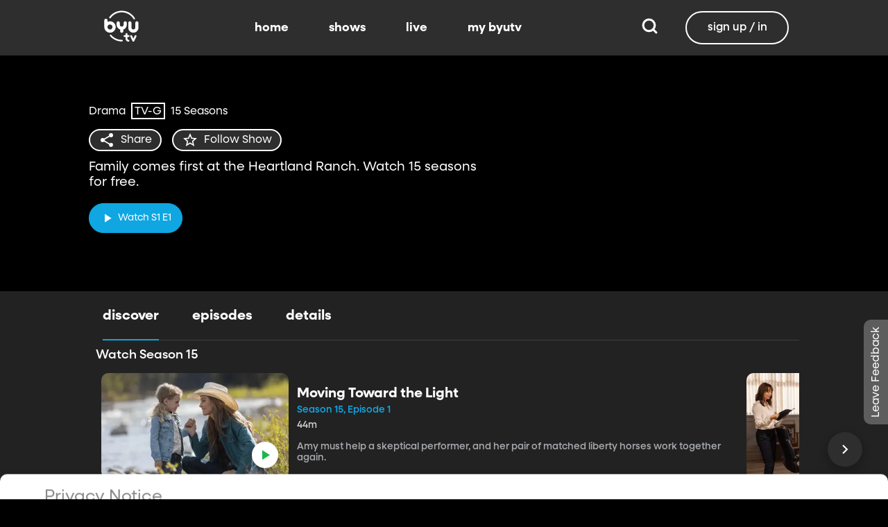

--- FILE ---
content_type: text/html;charset=utf-8
request_url: https://www.byutv.org/heartland?layout=detail&type=content-list&primaryItemImage=content&title=A%20Heartland%20Christmas&displayProperties=%5B%5D&id=ed879eae-bb75-49ed-8383-519803ca41a7&view-all=true&playlist=ed879eae-bb75-49ed-8383-519803ca41a7%2Fepisodes%2Fseason-12%2Fepisodes%2Fseason-13%2Fepisodes%2Fseason-12/episodes/season-4
body_size: 95197
content:
<!DOCTYPE html><html><head><meta charset="utf-8">
<meta name="viewport" content="width=device-width, initial-scale=1, viewport-fit=cover, interactive-widget=resizes-visual">
<title>Heartland - BYUtv</title>
<link rel="preconnect" href="https://images.byub.org">
<link rel="preconnect" href="https://assets.byub.org">
<link rel="preconnect" href="https://assets.adobedtm.com">
<link rel="preconnect" href="https://www.google-analytics.com">
<link rel="preconnect" href="https://connect.facebook.net">
<script src="https://analytics.byub.org/39415de6eaa9/be2de2e485c5/launch-3b514bac2350.min.js" type="text/javascript" async></script>
<style>@charset "UTF-8";:root{--dark:#222;--dark-secondary:#2e2e2e;--white:#fff;--red:#ff0e0e;--black:#0a0a0a}html{box-sizing:border-box}*,:after,:before{box-sizing:inherit}img,video{height:auto;max-width:100%}#__layout,#__nuxt,.page-container,body,html{min-height:100vh;overflow-x:hidden}.flex-grow-container{display:flex;flex-direction:column;flex-grow:1}body,button,input,optgroup,select,textarea{font-family:NeulisSans,BlinkMacSystemFont,-apple-system,Segoe UI,Roboto,Oxygen,Ubuntu,Cantarell,Fira Sans,Droid Sans,Helvetica Neue,Helvetica,Arial,sans-serif}.skeleton>.skeleton-item{background:linear-gradient(90deg,#666 25%,#66666680,#666 75%);background-size:400% 100%;width:100%}.skeleton>.skeleton-item.is-rounded{border-radius:4px}.skeleton>.skeleton-item:after{content:" "}.skeleton>.skeleton-item+.b-skeleton-item{margin-top:.5rem}.skeleton.is-animated>.skeleton-item{animation:skeleton-loading 1.5s infinite}@keyframes skeleton-loading{0%{background-position:100% 50%}to{background-position:0 50%}}html{background-color:#000;overflow-y:auto;scrollbar-color:#666 rgba(0,0,0,.3);scrollbar-width:thin}html::-webkit-scrollbar-track{background-color:#2e2e2e;border-radius:10px;box-shadow:inset 0 0 6px #0000004d}html::-webkit-scrollbar{background-color:#2e2e2e;width:12px}html::-webkit-scrollbar-thumb{background-color:#666;border-radius:10px;box-shadow:inset 0 0 6px #0000004d}html.disable-scroll,html.disable-scroll-modal,html.disable-scroll-player{height:100%;overflow-y:hidden}a{cursor:pointer;text-decoration:none}blockquote,body,dd,dl,dt,fieldset,figure,h1,h2,h3,h4,h5,h6,hr,html,iframe,legend,li,ol,p,pre,textarea,ul{margin:0;padding:0}svg.icon-10px{height:10px;width:10px}svg.icon-20px{height:20px;width:20px}svg.icon-24px{height:24px;width:24px}svg.icon-30px{height:30px;width:30px}svg.icon-36px{height:36px;width:36px}svg.icon-40px{height:40px;width:40px}svg.icon-50px{height:50px;width:50px}.clickable{cursor:pointer;-webkit-user-select:none;-moz-user-select:none;user-select:none}button{font-family:NeulisSans,BlinkMacSystemFont,-apple-system,Segoe UI,Roboto,Oxygen,Ubuntu,Cantarell,Fira Sans,Droid Sans,Helvetica Neue,Helvetica,Arial,sans-serif}.button{font-size:1rem;line-height:1.5}.button,.button .icon{align-items:center;display:inline-flex;justify-content:center}.button .icon{height:1.5em!important;width:1.5em!important}body{background-color:#222;font-size:16px;line-height:1;position:relative;scrollbar-color:#666 rgba(0,0,0,.3);scrollbar-width:thin}body::-webkit-scrollbar-track{background-color:#2e2e2e;border-radius:10px;box-shadow:inset 0 0 6px #0000004d}body::-webkit-scrollbar{background-color:#2e2e2e;width:12px}body::-webkit-scrollbar-thumb{background-color:#666;border-radius:10px;box-shadow:inset 0 0 6px #0000004d}body.has-navbar-fixed-top,html.has-navbar-fixed-top{padding-top:0}.page-container{color:#898b8d;display:flex;flex-direction:column;font-family:NeulisSans,BlinkMacSystemFont,-apple-system,Segoe UI,Roboto,Oxygen,Ubuntu,Cantarell,Fira Sans,Droid Sans,Helvetica Neue,Helvetica,Arial,sans-serif;padding-bottom:calc(3.4375rem + env(safe-area-inset-bottom));padding-top:3rem}@media screen and (((min-width:512px) and (max-width:1023px) and (orientation:portrait)) or ((min-height:512px) and (max-height:1023px) and (orientation:landscape))){.page-container{padding-top:4rem}}@media screen and (min-width:1024px){.page-container{padding:5rem 0 0}}.page-container.hide-nav-bar{padding-top:0!important}.fade-enter-active,.fade-leave-active{transition:opacity .5s}.fade-enter-from,.fade-leave-to,.fade-loading-enter-from,.fade-loading-leave-to{opacity:0}.fade-loading-enter-active,.fade-loading-leave-active{transition:opacity .3s}.app-main>.fade-leave-active{position:absolute}.b-tooltip .fade-enter-active{transition-delay:.5s}.header{color:#fff;font-weight:700}.account-page-content{margin-left:auto;margin-right:auto;max-width:34rem;padding:2.75rem .9375rem;width:100%}.page-background{align-items:center;background:linear-gradient(#171717cc,#171717cc),url(/images/background/background_clouds.jpg);background-repeat:no-repeat;background-size:cover;display:flex;flex-direction:column;justify-content:center;padding-top:6rem;width:100%}.page-background .account-form-success.account-page-content{background-color:#fff;min-height:180px}.page-background .account-form-alt.account-page-content{background-color:#fff;display:flex;flex-direction:column;justify-content:space-between;min-height:280px}.page-background .account-form-alt.account-page-content .b-checkbox .check{background:#fffa;border:1px solid hsla(0,0%,100%,.251);border-radius:9999px}.page-background .account-form.account-page-content{background-color:#fff;min-height:280px}.page-background .account-form.account-page-content .b-checkbox .check{background:#fffa;border:1px solid hsla(0,0%,100%,.251);border-radius:9999px}.card{border-radius:10px;width:270px}.confirm-btn{background-color:#11a7e2!important}.cancel-btn{background-color:#898b8d!important}.field .label{font-size:.9rem}.field .control.has-icons-right .icon.is-right{color:#898b8d!important;right:8px;top:5px}.field .input{height:50px}.field .input::-ms-reveal{display:none}.field .input::-moz-placeholder{color:#898b8d}.field .input::placeholder{color:#898b8d}.field .input:active,.field .input:focus{border-color:#3e3e3e;box-shadow:none}input:-webkit-autofill,input:-webkit-autofill:focus,input:-webkit-autofill:hover,select:-webkit-autofill,select:-webkit-autofill:focus,select:-webkit-autofill:hover,textarea:-webkit-autofill,textarea:-webkit-autofill:focus,textarea:-webkit-autofill:hover{border-color:#3e3e3e;-webkit-text-fill-color:#fff;-webkit-box-shadow:inset 0 0 0 1000px #222;-webkit-transition:background-color 5000s ease-in-out 0s;transition:background-color 5000s ease-in-out 0s}.tag:not(body){border-radius:1rem;color:#fff;font-size:12px;font-weight:700;height:1.25rem;letter-spacing:0;line-height:20px;padding-left:10px;padding-right:10px;text-transform:uppercase}@media screen and (((max-width:511px) and (orientation:portrait)) or ((max-height:511px) and (orientation:landscape))){.tag:not(body){font-size:10px}}.tag:not(body).tag-red{background-color:#e40000}.tag:not(body).tag-blue{background-color:#11a7e2!important}.tag:not(body).tag-clear{background-color:#0000004d}.load-more-button{border:1.5px solid #fff;border-radius:20px;box-sizing:border-box;color:#fff;cursor:pointer;font-size:12px;font-size:16px;font-weight:700;line-height:14px;margin:20px auto 0;padding:13px 21.5px;text-align:center;white-space:nowrap;width:200px}.select-field .control{height:100%}.select-field .control .select{height:100%;width:100%}.select-field .control .select select{border-radius:4px;color:#fff;font-size:.9rem;height:100%;padding-left:16px;width:100%}.select-field .control .select select:focus{border-color:#fff}.select-field .control .select:after{border-color:#898b8d!important}.page-content.static-page{padding-bottom:1rem;padding-top:1rem}.page-content.static-page h1.header{color:#fff;font-size:2.5rem;font-weight:700}.page-content.static-page h2.header{color:#fff;font-size:2rem;font-weight:700}.page-content.static-page p{margin:10px 0;text-align:start}.page-content.static-page a{color:#11a7e2!important;text-decoration:none;transition:.1s ease-in-out}.page-content.static-page li.header{box-sizing:border-box;font-size:2rem}.dropdown-item{font-weight:700}.pagination-link[disabled]{visibility:hidden}mark{background-color:#11a7e2;color:#fff}.carousel .carousel-indicator .indicator-item .indicator-style,.carousel .carousel-indicator .indicator-item.is-active .indicator-style{border:unset}@media screen and (max-width:1023px){.notices.is-bottom{bottom:55px;padding:0 2em 0 0}}@media screen and (max-width:511px){.notices.is-bottom{padding:0}}h1,h2,h3,h4,h5,h6{font-size:100%;font-weight:400}.container{flex-grow:1;margin:0 auto;max-width:100%;padding:0 15px;position:relative;width:auto}@media screen and (min-width:1408px){.container:not(.is-max-desktop):not(.is-max-widescreen){max-width:1344px}}@media screen and (min-width:1216px){.container:not(.is-max-desktop){max-width:1152px}}.is-flex{display:flex}.is-align-items-center{align-items:center!important}.is-justify-content-space-between{justify-content:space-between!important}.is-justify-content-flex-end{justify-content:flex-end!important}.image{display:block;position:relative}.image img{display:block;height:auto;width:100%}.image img.is-rounded{border-radius:9999px}.image.is-fullwidth{width:100%}@media screen and (((min-width:512px) and (max-width:1023px) and (orientation:portrait)) or ((min-height:512px) and (max-height:1023px) and (orientation:landscape))){.level{display:flex;justify-content:space-between}}.level-left{align-items:center;justify-content:flex-start}@media print,screen and (min-width:512px){.level-left{display:flex}}.level-right{align-items:center;justify-content:flex-end}@media print,screen and (min-width:512px){.level-right{display:flex}}.columns{margin-left:-15px;margin-right:-15px;margin-top:-15px}.columns.is-mobile{display:flex}.columns.is-multiline{flex-wrap:wrap}.columns.is-centered{justify-content:center}.columns:last-child{margin-bottom:-15px}.columns:not(:last-child){margin-bottom:calc(1.5rem - 15px)}@media print,screen and (min-width:512px){.columns:not(.is-desktop){display:flex}}@media screen and (min-width:1024px){.columns.is-desktop{display:flex}}@media screen and (max-width:511px){.is-hidden-mobile{display:none!important}}@media print,screen and (min-width:512px) and (max-width:1023px){.is-hidden-tablet{display:none!important}}@media print,screen and (max-width:1023px){.is-hidden-touch{display:none!important}}@media print,screen and (min-width:1024px){.is-hidden-desktop{display:none!important}}.image img.is-rounded{border:2px solid #eeeff0}@media screen and (((max-width:511px) and (orientation:portrait)) or ((max-height:511px) and (orientation:landscape))){.byub-modal .modal-content{max-width:100%!important}}@media screen and (min-width:1024px){.byub-modal .modal-content{max-width:unset!important;min-width:960px!important;width:50vw!important}}.byub-modal .modal-content{border-radius:10px;height:95%;scrollbar-color:#666 rgba(0,0,0,.3);scrollbar-width:thin}.byub-modal .modal-content::-webkit-scrollbar-track{background-color:#2e2e2e;border-radius:10px;box-shadow:inset 0 0 6px #0000004d}.byub-modal .modal-content::-webkit-scrollbar{background-color:#2e2e2e;width:12px}.byub-modal .modal-content::-webkit-scrollbar-thumb{background-color:#666;border-radius:10px;box-shadow:inset 0 0 6px #0000004d}.byub-modal .modal-content::-webkit-scrollbar{border-radius:10px}.byub-modal.is-full-screen{bottom:55px}.byub-modal.is-full-screen .modal-content{max-height:calc(100vh - 55px);top:unset}.byub-modal .modal__header .circular-button{background-color:#222!important}.byub-modal .modal-close.is-large{display:none}.byub-modal .modal__header{display:flex;padding:20px 20px 20px 2rem;z-index:1}.byub-modal .modal-container.hidden{display:none}.byub-modal .modal-container{background-color:#222;padding-bottom:.9375rem}.byub-modal .header-background{background-color:#000000d9;min-height:75px;padding:0;position:sticky;position:-webkit-sticky;top:0;width:100%;z-index:1}.column{display:block;flex-basis:0;flex-grow:1;flex-shrink:1;padding:15px}html.audio-only.player-open .byub-modal.is-full-screen{bottom:155px}html.audio-only.player-open .byub-modal.is-full-screen .modal-content{max-height:calc(100vh - 155px);top:unset}html.audio-only.player-open .byub-modal{bottom:100px}html.audio-only.player-open .byub-modal .modal-content{max-height:calc(100vh - 140px)}.notification{background-color:#f14668;border-radius:4px;color:#fff;margin-bottom:0;margin-top:8px;padding:1rem 2.5rem 1rem 1.5rem;position:relative}.notification.is-success{background-color:#23d160}.notification .media-content{overflow-x:unset;padding-top:9px}.notification:not(:last-child){margin-bottom:1.5rem}.notification>.delete{position:absolute;right:.5rem;top:.5rem}.delete{background-color:#0a0a0a33;border:none;border-radius:9999px;cursor:pointer;display:inline-block;flex-grow:0;flex-shrink:0;font-size:0;height:20px;max-height:20px;max-width:20px;min-height:20px;min-width:20px;outline:none;pointer-events:auto;position:relative;-webkit-user-select:none;-moz-user-select:none;user-select:none;vertical-align:top;width:20px}.delete:after,.delete:before{background-color:#fff;content:"";height:50%;left:50%;position:absolute;top:50%;transform:translate(-50%,-50%);transform-origin:center;width:2px}.delete:before{transform:translate(-50%,-50%) rotate(45deg)}.delete:after{transform:translate(-50%,-50%) rotate(-45deg)}</style>
<style>@font-face{font-display:swap;font-family:NeulisSans;font-style:normal;font-weight:300;src:url(https://assets.byub.org/fonts/NeulisSans/NeulisSans-Light.otf) format("opentype")}@font-face{font-display:swap;font-family:NeulisSans;font-style:normal;font-weight:400;src:url(https://assets.byub.org/fonts/NeulisSans/NeulisSans-Regular.otf) format("opentype")}@font-face{font-display:swap;font-family:NeulisSans;font-style:normal;font-weight:500;src:url(https://assets.byub.org/fonts/NeulisSans/NeulisSans-Medium.otf) format("opentype")}@font-face{font-display:swap;font-family:NeulisSans;font-style:normal;font-weight:700;src:url(https://assets.byub.org/fonts/NeulisSans/NeulisSans-Bold.otf) format("opentype")}@font-face{font-display:swap;font-family:NeulisSans;font-style:italic;font-weight:300;src:url(https://assets.byub.org/fonts/NeulisSans/NeulisSans-LightItalic.otf) format("opentype")}@font-face{font-display:swap;font-family:NeulisSans;font-style:italic;font-weight:400;src:url(https://assets.byub.org/fonts/NeulisSans/NeulisSans-Italic.otf) format("opentype")}@font-face{font-display:swap;font-family:NeulisSans;font-style:italic;font-weight:500;src:url(https://assets.byub.org/fonts/NeulisSans/NeulisSans-MediumItalic.otf) format("opentype")}@font-face{font-display:swap;font-family:NeulisSans;font-style:italic;font-weight:700;src:url(https://assets.byub.org/fonts/NeulisSans/NeulisSans-BoldItalic.otf) format("opentype")}@font-face{font-display:swap;font-family:NeulisSans Black;font-style:normal;src:url(https://assets.byub.org/fonts/NeulisSans/NeulisSans-Black.otf) format("opentype")}</style>
<style>@font-face{font-display:swap;font-family:Playfair Display SC;font-style:normal;font-weight:400;src:url(https://assets.byub.org/fonts/Playfair_Display_SC/PlayfairDisplaySC-Regular.ttf) format("truetype")}@font-face{font-display:swap;font-family:Courier Prime;font-style:normal;font-weight:400;src:url(https://assets.byub.org/fonts/Courier_Prime/CourierPrime-Regular.ttf) format("truetype")}@font-face{font-display:swap;font-family:Dancing Script;font-style:normal;font-weight:400;src:url(https://assets.byub.org/fonts/Dancing_Script/static/DancingScript-Regular.ttf) format("truetype")}@font-face{font-display:swap;font-family:Indie Flower;font-style:normal;font-weight:400;src:url(https://assets.byub.org/fonts/Indie_Flower/IndieFlower-Regular.ttf) format("truetype")}@font-face{font-display:swap;font-family:PT Sans Caption;font-style:normal;font-weight:400;src:url(https://assets.byub.org/fonts/PT_Sans_Caption/PTSansCaption-Regular.ttf) format("truetype")}@font-face{font-display:swap;font-family:"PT Serif Caption";font-style:normal;font-weight:400;src:url(https://assets.byub.org/fonts/PT_Serif_Caption/PTSerifCaption-Regular.ttf) format("truetype")}@font-face{font-display:swap;font-family:Roboto Mono;font-style:normal;font-weight:300;src:url(https://assets.byub.org/fonts/Roboto_Mono/RobotoMono-Regular.ttf) format("truetype")}</style>
<style>.top-left[data-v-06365179]{left:0}.top-left[data-v-06365179],.top-right[data-v-06365179]{margin:2.5%;position:absolute;top:0}.top-right[data-v-06365179]{right:0}.relative[data-v-06365179]{position:relative}.label-group[data-v-06365179]{display:flex;font-weight:700;justify-content:space-between;text-shadow:none}.label[data-v-06365179]{border-radius:100rem;color:#fff;font-size:.65rem;line-height:normal;margin-right:.5rem;padding:.25rem .65rem;text-transform:uppercase;text-wrap:nowrap}</style>
<style>[data-v-a0ccf1cc]:root{--dark:#222;--dark-secondary:#2e2e2e;--white:#fff;--red:#ff0e0e;--black:#0a0a0a}.image-renderer[data-v-a0ccf1cc],.image-renderer picture[data-v-a0ccf1cc]{height:100%;width:100%}.image[data-v-a0ccf1cc]{aspect-ratio:auto;display:block;height:auto;max-height:100%;max-width:100%;width:100%}.clickable[data-v-a0ccf1cc]{transition:all .3s ease}.clickable[data-v-a0ccf1cc]:hover{transform:scale(1.05)}.loading-wave[data-v-a0ccf1cc]{animation:loading-wave-base-a0ccf1cc 3s ease-in-out infinite;background:linear-gradient(90deg,#2a2a2a,#323232 25%,#383838,#323232 75%,#2a2a2a);background-size:200% 100%;border-radius:8px;z-index:1}.loading-wave[data-v-a0ccf1cc],.loading-wave .image-loading-wave[data-v-a0ccf1cc]{height:100%;overflow:hidden;position:relative;width:100%}.loading-wave .image-loading-wave[data-v-a0ccf1cc]{background:inherit}@keyframes loading-wave-base-a0ccf1cc{0%,to{background-position:200% 0}50%{background-position:-200% 0}}@keyframes loading-wave-shimmer-a0ccf1cc{0%{left:-150%;opacity:0}15%{opacity:1}85%{opacity:1}to{left:100%;opacity:0}}@keyframes loading-wave-secondary-a0ccf1cc{0%{left:-200%;opacity:0}20%{opacity:.6}80%{opacity:.6}to{left:120%;opacity:0}}picture.is-loading[data-v-a0ccf1cc]{opacity:0;pointer-events:none;position:absolute}picture[data-v-a0ccf1cc]:not(.is-loading){opacity:1;transition:opacity .3s ease-in-out}.channel-image .image[data-v-a0ccf1cc]{width:auto}</style>
<style>:root{--dark:#222;--dark-secondary:#2e2e2e;--white:#fff;--red:#ff0e0e;--black:#0a0a0a}.loader,.loader:after{border-radius:50%;height:20px;width:20px}.loader{align-self:center;animation:load8 1.1s linear infinite;border-bottom:.5em solid hsla(0,2%,63%,.2);border-right:.5em solid hsla(0,2%,63%,.2);border-top:.5em solid hsla(0,2%,63%,.2);margin-right:10px;position:relative;transform:translateZ(0)}@keyframes load8{0%{transform:rotate(0)}to{transform:rotate(1turn)}}</style>
<style>[data-v-ee009bfc]:root{--dark:#222;--dark-secondary:#2e2e2e;--white:#fff;--red:#ff0e0e;--black:#0a0a0a}.b-tooltip.is-top .tooltip-content[data-v-ee009bfc]{left:40%}.button.circular-button[data-v-ee009bfc]{border:none;border-radius:9999px;box-shadow:0 5px 10px 5px #00000026;cursor:pointer;margin:0 10px 0 0;outline:none;padding:0;transition:scale .5s,opacity 1s}.button.circular-button[data-v-ee009bfc]:hover{scale:1.18}.button.circular-button .alignContent .icon[data-v-ee009bfc],.button.circular-button .alignContent .loader.spinner[data-v-ee009bfc]{height:100%;margin:auto;padding:.2em}.button.circular-button .alignContent .icon[data-v-ee009bfc] :before,.button.circular-button .alignContent .loader.spinner[data-v-ee009bfc] :before{font-size:unset}.button.circular-button .alignContent span[data-v-ee009bfc]{align-items:center;display:flex;justify-content:center}.button.circular-button .spinner[data-v-ee009bfc]{height:50%;margin-left:10px;width:50%}.button.circular-button .spinner[data-v-ee009bfc] :before{font-size:unset}.button.circular-button.show-text[data-v-ee009bfc]{height:40px}.button.circular-button.show-text .alignContent[data-v-ee009bfc]{align-items:center;display:flex;justify-content:center;margin-left:1px;margin-right:9px}.button.circular-button.show-text .alignContent .textButton[data-v-ee009bfc]{margin-top:1px}.button.circular-button.show-text .alignContent .icon[data-v-ee009bfc]{height:100%}@media screen and (max-width:1023px){.button.circular-button.show-text[data-v-ee009bfc]{aspect-ratio:1/1;border-radius:50%}.button.circular-button.show-text .alignContent[data-v-ee009bfc]{margin:0}.button.circular-button.show-text .alignContent .textButton[data-v-ee009bfc]{display:none}.button.circular-button.show-text .alignContent .icon[data-v-ee009bfc]{height:100%;margin:0}}.tooltiptext[data-v-ee009bfc]{background-color:#000;border-radius:6px;color:#fff;display:block;opacity:0;padding:5px;position:absolute;text-align:center;transition:opacity .1s;width:auto}button:hover .tooltiptext[data-v-ee009bfc]{opacity:1;transition:opacity .3s linear .3s}.tooltiptext[data-v-ee009bfc]{white-space:nowrap}.tooltiptext.is-top[data-v-ee009bfc]{bottom:120%}.tooltiptext.is-top[data-v-ee009bfc]:before{border:5px solid transparent;border-top-color:#000;content:"";left:calc(50% - 5px);position:absolute;top:100%}.tooltiptext.is-left[data-v-ee009bfc]{right:120%}.tooltiptext.is-left[data-v-ee009bfc]:before{border:5px solid transparent;border-left-color:#000;content:"";left:100%;position:absolute;top:calc(50% - 5px)}.tooltiptext.is-right[data-v-ee009bfc]{left:120%}.tooltiptext.is-right[data-v-ee009bfc]:before{border:5px solid transparent;border-right-color:#000;content:"";position:absolute;right:100%;top:calc(50% - 5px)}</style>
<style>[data-v-e2dc434c]:root{--dark:#222;--dark-secondary:#2e2e2e;--white:#fff;--red:#ff0e0e;--black:#0a0a0a}.circle[data-v-e2dc434c]{padding:5px!important}.button-renderer[data-v-e2dc434c]{background:none;display:inline-flex;flex-direction:column;height:100%;justify-content:center;position:relative}.button-renderer .parent-button-container[data-v-e2dc434c]{opacity:1}.button-renderer .parent-button-container.hide-when-children[data-v-e2dc434c]{opacity:0;pointer-events:none;transition:opacity .2s ease-in-out}.button-renderer .parent-button-container .button[data-v-e2dc434c]{border-style:solid;height:100%;padding:2px 12px;position:relative;transition:all .2s ease-in-out}.button-renderer .parent-button-container .button.show-playhead[data-v-e2dc434c]{overflow:hidden}.button-renderer .parent-button-container .button.show-playhead[data-v-e2dc434c]:before{background:#32323280;bottom:0;content:"";height:5px;left:0;pointer-events:none;position:absolute;width:100%}.button-renderer .parent-button-container .button.show-playhead[data-v-e2dc434c]:after{background:#fff;bottom:0;content:"";height:4px;left:0;pointer-events:none;position:absolute;width:calc(var(--playhead-percentage, 0)*1%)}.button-renderer .parent-button-container .button[data-v-e2dc434c]:hover{transform:scale(1.15)}@media screen and (((max-width:511px) and (orientation:portrait)) or ((max-height:511px) and (orientation:landscape))){.button-renderer .parent-button-container .button[data-v-e2dc434c]:hover{transform:none}}.button-renderer .parent-button-container .button.rounded[data-v-e2dc434c]{border-radius:99999px}.button-renderer .parent-button-container .button.extra-padding[data-v-e2dc434c]{padding:10px 15px}.button-renderer .parent-button-container .button.thin-border[data-v-e2dc434c]{border-width:1px}.button-renderer .parent-button-container .button .tooltip[data-v-e2dc434c]{background-color:#000;border-radius:6px;opacity:0;padding:5px;pointer-events:none;position:absolute;transform:translateY(-100%);transition:opacity .1s;width:auto}.button-renderer .parent-button-container .button[data-v-e2dc434c]:hover{cursor:pointer}.button-renderer .parent-button-container .button:hover .tooltip[data-v-e2dc434c]{bottom:25%;opacity:1;transition:opacity .3s linear .3s}.button-renderer .parent-button-container .button:hover .tooltip[data-v-e2dc434c]:before{border:5px solid transparent;border-top-color:#000;content:"";left:calc(50% - 5px);position:absolute;top:100%}.button-renderer .child-enter-active[data-v-e2dc434c],.button-renderer .child-enter-active .child-button[data-v-e2dc434c]{transition:all .4s}.button-renderer .child-leave-active[data-v-e2dc434c],.button-renderer .child-leave-active .child-button[data-v-e2dc434c]{transition:opacity .15s}.button-renderer .child-enter-from[data-v-e2dc434c],.button-renderer .child-leave-to[data-v-e2dc434c]{gap:0;opacity:0;transform:translateY(calc(50% - 22px))}.button-renderer .child-enter-from .child-button[data-v-e2dc434c],.button-renderer .child-leave-to .child-button[data-v-e2dc434c]{transform:scaleY(0)}.button-renderer .child-enter-to[data-v-e2dc434c],.button-renderer .child-leave-from[data-v-e2dc434c]{opacity:1}.button-renderer .child-enter-to .child-button[data-v-e2dc434c],.button-renderer .child-leave-from .child-button[data-v-e2dc434c]{transform:scaleY(1)}.button-renderer .children-button-container[data-v-e2dc434c]{align-items:center;background:none;display:flex;flex-direction:column;gap:7px;padding-bottom:5px;position:absolute;right:-5px}.button-renderer .children-button-container .child-button[data-v-e2dc434c]{border-radius:99999px;position:relative;z-index:10}.button-renderer .children-button-container .child-button .child-tooltip[data-v-e2dc434c]{background-color:#000;border-radius:6px;margin-bottom:10px;opacity:0;padding:5px;pointer-events:none;position:absolute;transform:translateY(-100%);transition:opacity .1s;width:auto}.button-renderer .children-button-container .child-button[data-v-e2dc434c]:hover{cursor:pointer}.button-renderer .children-button-container .child-button:hover .child-tooltip[data-v-e2dc434c]{opacity:1;transition:opacity .3s linear .3s}.button-renderer .children-button-container .child-button:hover .child-tooltip[data-v-e2dc434c]:before{border:5px solid transparent;border-top-color:#000;content:"";left:calc(50% - 5px);position:absolute;top:100%}</style>
<style>[data-v-e35128f7]:root{--dark:#222;--dark-secondary:#2e2e2e;--white:#fff;--red:#ff0e0e;--black:#0a0a0a}.image-card-container[data-v-e35128f7]{--badge-size:60px;--image-corner-offset:15px;--favorite-badge-size:36px;--button-scale:1;--title-font-size:1.25rem;--subtitle-font-size:.875rem;--details-font-size:.875rem;--description-font-size:.875rem}@media screen and (((max-width:511px) and (orientation:portrait)) or ((max-height:511px) and (orientation:landscape))){.image-card-container[data-v-e35128f7]{--badge-size:45px;--image-corner-offset:5px;--favorite-badge-size:30px;--button-scale:.75;--title-font-size:1rem;--subtitle-font-size:.8rem;--details-font-size:.625rem;--description-font-size:.75rem}}@media screen and (((min-width:512px) and (max-width:1023px) and (orientation:portrait)) or ((min-height:512px) and (max-height:1023px) and (orientation:landscape))){.image-card-container[data-v-e35128f7]{--badge-size:50px;--image-corner-offset:10px;--favorite-badge-size:36px;--button-scale:.875;--title-font-size:1.25rem;--subtitle-font-size:1rem;--details-font-size:.75rem;--description-font-size:.875rem}}.image-card-container[data-v-e35128f7]{aspect-ratio:var(--aspect-ratio);display:flex;flex:none;flex-direction:column;position:relative;width:100%}@media screen and (((max-width:1023px) and (orientation:portrait))){.image-card-container[data-v-e35128f7]{aspect-ratio:var(--portrait-aspect-ratio)}}.image-card-container .content-image[data-v-e35128f7]{border-radius:10px;display:block;height:100%;overflow:hidden;position:relative;width:100%}.image-card-container .content-image.show-playhead[data-v-e35128f7]:before{background:#32323280;bottom:0;content:"";height:5px;left:0;pointer-events:none;position:absolute;width:100%}.image-card-container .content-image.show-playhead[data-v-e35128f7]:after{background:#fff;bottom:0;content:"";height:4px;left:0;pointer-events:none;position:absolute;width:calc(var(--playhead-percentage, 0)*1%)}.image-card-container .label-group-primary[data-v-e35128f7]{height:1.25rem;left:var(--image-corner-offset);position:absolute;top:var(--image-corner-offset)}.image-card-container .favorite-badge[data-v-e35128f7]{align-items:center;background-color:#323232cc;border-radius:50%;color:#fff;display:flex;height:var(--favorite-badge-size);justify-content:center;padding:6px;position:absolute;right:var(--image-corner-offset);top:var(--image-corner-offset);transform:scale(var(--button-scale,1));width:var(--favorite-badge-size)}.image-card-container .badge[data-v-e35128f7]{bottom:var(--image-corner-offset);height:var(--badge-size);left:var(--image-corner-offset);position:absolute;width:var(--badge-size)}.image-card-container .button-group-primary[data-v-e35128f7]{bottom:var(--image-corner-offset);position:absolute;right:var(--image-corner-offset)}.image-card-container .button-group-primary .button-primary[data-v-e35128f7]{transform:scale(var(--button-scale,1))}.image-card-container .button-group-primary.centered[data-v-e35128f7]{bottom:50%;right:50%;transform:translate(50%,50%)}.image-card-container .button-group-primary.centered .button-primary[data-v-e35128f7]{transform:scale(calc(var(--button-scale, 1)*2))}.skeleton-image[data-v-e35128f7]{height:100%;width:100%}.skeleton-line[data-v-e35128f7]{margin-bottom:.125rem;margin-top:.75rem}</style>
<style>[data-v-efa7d590]:root{--dark:#222;--dark-secondary:#2e2e2e;--white:#fff;--red:#ff0e0e;--black:#0a0a0a}.detail-card-container[data-v-efa7d590]{--image-width:270px;--badge-size:60px;--image-corner-offset:15px;--favorite-badge-size:36px;--button-scale:1;--title-font-size:1.25rem;--subtitle-font-size:.875rem;--details-font-size:.875rem;--description-font-size:.875rem;--line-margin:4px}.detail-card-container.square-image[data-v-efa7d590]{--image-width:170px}@media screen and (max-width:1023px){.detail-card-container.square-image[data-v-efa7d590]{--image-width:130px}}@media screen and (((max-width:511px) and (orientation:portrait)) or ((max-height:511px) and (orientation:landscape))){.detail-card-container[data-v-efa7d590]{--image-width:130px;--badge-size:45px;--image-corner-offset:5px;--favorite-badge-size:30px;--button-scale:.75;--title-font-size:1rem;--subtitle-font-size:.8rem;--details-font-size:.625rem;--description-font-size:.75rem}}@media screen and (((min-width:512px) and (max-width:1023px) and (orientation:portrait)) or ((min-height:512px) and (max-height:1023px) and (orientation:landscape))){.detail-card-container[data-v-efa7d590]{--image-width:270px;--badge-size:50px;--image-corner-offset:10px;--favorite-badge-size:36px;--button-scale:.875;--title-font-size:1.25rem;--subtitle-font-size:1rem;--details-font-size:.75rem;--description-font-size:.875rem}}.detail-card-container[data-v-efa7d590]{display:flex;flex:none;flex-direction:column;overflow:hidden;position:relative;width:100%}.detail-card-container .main-container[data-v-efa7d590]{align-items:center;display:flex;width:100%}.detail-card-container .image-container[data-v-efa7d590]{align-content:center;min-width:var(--image-width);position:relative;width:var(--image-width)}.detail-card-container .info-container[data-v-efa7d590]{display:flex;flex-direction:column;justify-content:center;margin-left:.75rem;max-height:calc(var(--image-width)*.5625);width:100%}@media screen and (max-width:1023px){.detail-card-container .info-container[data-v-efa7d590]{justify-content:start}}.detail-card-container .info-container .label-group-secondary[data-v-efa7d590]{height:1.25rem;margin-bottom:.3125rem}.detail-card-container .info-container .title[data-v-efa7d590]{font-size:var(--title-font-size);font-weight:700;line-height:calc(var(--title-font-size)*1.2)}.detail-card-container .info-container .subtitle[data-v-efa7d590]{align-content:center;display:flex;flex-wrap:wrap;font-size:var(--subtitle-font-size);line-height:calc(var(--title-font-size)*1.2)}.detail-card-container .info-container .details[data-v-efa7d590]{font-size:var(--details-font-size);line-height:calc(var(--details-font-size)*1.5);text-wrap:nowrap}.detail-card-container .info-container .description[data-v-efa7d590]{font-size:var(--description-font-size);line-height:calc(var(--title-font-size)*.8);margin-bottom:.3125rem;margin-top:calc(var(--line-margin)*3)}.detail-card-container .description-container[data-v-efa7d590]{width:100%}.detail-card-container .description-container .description[data-v-efa7d590]{font-size:var(--description-font-size);line-height:1rem;margin:.75rem}.portrait[data-v-efa7d590]{display:none}@media screen and (((max-width:511px) and (orientation:portrait)) or ((max-height:511px) and (orientation:landscape))){.portrait[data-v-efa7d590]{display:block!important}.standard[data-v-efa7d590]{display:none!important}}@media screen and (((max-width:1023px) and (orientation:portrait))){.portrait[data-v-efa7d590]{display:block}.standard[data-v-efa7d590]{display:none!important}}.skeleton-image[data-v-efa7d590]{aspect-ratio:16/9;width:100%}.skeleton-line[data-v-efa7d590]{margin-bottom:.125rem;margin-top:.75rem}</style>
<style>:root{--dark:#222;--dark-secondary:#2e2e2e;--white:#fff;--red:#ff0e0e;--black:#0a0a0a}.simple-player{height:100%}.simple-video-container{background-color:#000;display:flex;height:100%;width:100%}.simple-video-container .video-player{display:block;height:100%;-o-object-fit:cover;object-fit:contain;-o-object-position:center right;object-position:center right;position:absolute;right:0;top:0;width:100%}.container-modal .simple-player #simple-video-element{min-height:unset}</style>
<style>[data-v-4e450e23]:root{--dark:#222;--dark-secondary:#2e2e2e;--white:#fff;--red:#ff0e0e;--black:#0a0a0a}.hero-renderer[data-v-4e450e23]{--hero-height: calc(100vh - 275px) ;--hero-min-height:420px;--hero-image-aspect-ratio:16/9;--body-justify:center;--body-max-width:45vw;--body-bottom-padding:30px;--logo-image-max-width:250px;--button-right-margin:15px;--button-side-padding:25px;--base-font-size:18px;--base-button-height:40px;--navbar-height:5rem;--overlay-gradient:linear-gradient(180deg,#000,transparent 20%),linear-gradient(90deg,#000,transparent 60%)}.hero-renderer.schedule[data-v-4e450e23]{--hero-height: calc(100vh - 141px) }@media screen and (((max-width:1023px) and (orientation:portrait))){.hero-renderer.schedule[data-v-4e450e23]{--hero-image-aspect-ratio:16/9;--hero-min-height:unset}.hero-renderer.schedule .hero .hero-overlay[data-v-4e450e23]{min-height:unset}}@media screen and (((max-width:1023px) and (orientation:portrait))) and (((max-width:511px) and (orientation:portrait)) or ((max-height:511px) and (orientation:landscape))){.hero-renderer.schedule .hero .hero-body .title[data-v-4e450e23]{margin-bottom:0!important}.hero-renderer.schedule .hero .hero-body[data-v-4e450e23] .button{font-size:10px!important}}@media screen and (max-width:1023px){.hero-renderer[data-v-4e450e23]{--body-max-width:initial}}@media screen and (((max-width:1023px) and (orientation:portrait))){.hero-renderer[data-v-4e450e23]{--hero-height:unset;--hero-image-aspect-ratio:3/4;--body-justify:flex-end;--logo-image-max-width:150px;--button-right-margin:10px;--button-side-padding:10px;--base-font-size:16px;--overlay-gradient:linear-gradient(180deg,#000,transparent 10%),linear-gradient(0deg,#000,#00000097 35%,transparent 50%);--navbar-height:3rem}}@media screen and (((max-width:1023px) and (orientation:portrait))) and (((min-width:512px) and (max-width:1023px) and (orientation:portrait)) or ((min-height:512px) and (max-height:1023px) and (orientation:landscape))){.hero-renderer[data-v-4e450e23]{--hero-height:75vh;--navbar-height:4rem;--logo-image-max-width:200px;--base-font-size:18px}}@media screen and (((max-width:1023px) and (orientation:landscape))){.hero-renderer[data-v-4e450e23]{--logo-image-max-width:180px}}.schedule[data-v-4e450e23]{--hero-image-aspect-ratio:16/9;--hero-min-height:250px}.hero-renderer[data-v-4e450e23]{background-color:#000;position:relative;width:100%}@media screen and (min-width:1024px){.hero-renderer.schedule[data-v-4e450e23]{--body-justify:flex-end;--body-bottom-padding:100px}}.hero-renderer .hero[data-v-4e450e23]{display:flex;flex-direction:column;height:100%}.hero-renderer .hero .preview-video[data-v-4e450e23]{aspect-ratio:16/9;height:100%;-o-object-fit:cover;object-fit:cover;-o-object-position:center;object-position:center;opacity:0;position:absolute;right:0;top:0;transition:all 1s ease-in-out;width:100%}.hero-renderer .hero .preview-video.live-player[data-v-4e450e23]{opacity:1}.hero-renderer .hero .preview-mute-button[data-v-4e450e23]{bottom:10%;position:absolute;right:20px;z-index:1}@media screen and (((max-width:1023px) and (orientation:portrait))){.hero-renderer .hero .preview-mute-button[data-v-4e450e23]{bottom:1%;right:10px}}.hero-renderer .hero .hero-image[data-v-4e450e23]{align-self:flex-end;aspect-ratio:var(--hero-image-aspect-ratio);height:100%;max-height:var(--hero-height);min-height:var(--hero-min-height);overflow:hidden;position:static}.hero-renderer .hero[data-v-4e450e23] .hero-image{height:100%;-o-object-fit:contain;object-fit:contain;-o-object-position:right;object-position:right;top:var(--image-top-offset,0)}@media screen and (max-width:1023px){.hero-renderer .hero[data-v-4e450e23] .hero-image{-o-object-fit:cover;object-fit:cover}}@media screen and (((max-width:1023px) and (orientation:portrait))){.hero-renderer .hero[data-v-4e450e23] .hero-image{height:auto;-o-object-fit:cover;object-fit:cover;width:100%}}.hero-renderer .hero .hero-body[data-v-4e450e23]{align-items:flex-start;bottom:0;display:flex;flex-direction:column;font-weight:400;height:calc(100% - var(--navbar-height));justify-content:var(--body-justify);margin:auto 0;padding-bottom:var(--body-bottom-padding);position:absolute;text-shadow:2px 2px 4px #000;width:100%}@media screen and (((max-width:511px) and (orientation:portrait)) or ((max-height:511px) and (orientation:landscape))){.hero-renderer .hero .hero-body[data-v-4e450e23]{padding-left:10px;padding-right:10px}}@media screen and (((min-width:512px) and (max-width:1023px) and (orientation:portrait)) or ((min-height:512px) and (max-height:1023px) and (orientation:landscape))){.hero-renderer .hero .hero-body[data-v-4e450e23]{padding-left:15px;padding-right:15px}}@media screen and (min-width:1024px){.hero-renderer .hero .hero-body[data-v-4e450e23]{padding-left:10vw;padding-right:10vw}}.hero-renderer .hero .hero-body .logo-image[data-v-4e450e23]{aspect-ratio:2/1;height:unset;left:0;margin-bottom:14px;max-width:var(--logo-image-max-width);position:relative}@media screen and (((max-width:1023px) and (orientation:portrait))){.hero-renderer .hero .hero-body .logo-image[data-v-4e450e23]{filter:drop-shadow(2px 2px 4px rgb(0,0,0))}}.hero-renderer .hero .hero-body .logo-image-alt[data-v-4e450e23]{align-items:flex-end;color:#fff;display:flex;display:-webkit-box;font-size:46px;letter-spacing:-2px;line-height:52px;margin-bottom:14px;-webkit-line-clamp:1;line-clamp:1;-webkit-box-orient:vertical;overflow:hidden}@media screen and (((max-width:511px) and (orientation:portrait)) or ((max-height:511px) and (orientation:landscape))){.hero-renderer .hero .hero-body .logo-image-alt[data-v-4e450e23]{line-clamp:1;-webkit-line-clamp:1}}@media screen and (((max-width:1023px) and (orientation:portrait))){.hero-renderer .hero .hero-body .logo-image-alt[data-v-4e450e23]{text-shadow:0 0 12px rgba(0,0,0,.6)}}@media screen and (((max-width:511px) and (orientation:portrait)) or ((max-height:511px) and (orientation:landscape))){.hero-renderer .hero .hero-body .logo-image-alt[data-v-4e450e23]{font-size:28px;line-height:32px}}.hero-renderer .hero .hero-body .hero-text[data-v-4e450e23]{max-width:var(--body-max-width)}.hero-renderer .hero .hero-body .hero-text .info-upper[data-v-4e450e23]{display:flex;flex-wrap:wrap;padding-bottom:.625rem;row-gap:.8rem}@media screen and (((max-width:511px) and (orientation:portrait)) or ((max-height:511px) and (orientation:landscape))){.hero-renderer .hero .hero-body .hero-text .info-upper[data-v-4e450e23]{padding-bottom:.2rem}}.hero-renderer .hero .hero-body .hero-text .info-upper .spotlight-image[data-v-4e450e23]{display:flex;margin-right:.91rem;max-height:auto;max-width:11.25rem}.hero-renderer .hero .hero-body .hero-text .info-upper[data-v-4e450e23] div.spotlight-image{min-width:40px;width:auto}.hero-renderer .hero .hero-body .hero-text .info-upper[data-v-4e450e23] div.spotlight-image .picture{width:auto}.hero-renderer .hero .hero-body .hero-text .info-upper[data-v-4e450e23] img.spotlight-image{height:18.45px;width:-moz-fit-content;width:fit-content}@media screen and (((max-width:1023px) and (orientation:portrait))){.hero-renderer .hero .hero-body .hero-text .info-upper .primary-info[data-v-4e450e23]{font-size:calc(var(--base-font-size)*.9);line-height:1.2}}.hero-renderer .hero .hero-body .hero-text .secondary-info[data-v-4e450e23]{margin-bottom:10px}.hero-renderer .hero .hero-body .hero-text .title[data-v-4e450e23]{font-size:calc(var(--base-font-size)*1.4);line-height:32px;margin-bottom:15px}.hero-renderer .hero .hero-body .hero-text .description[data-v-4e450e23]{font-size:calc(var(--base-font-size)*.9 + .2vw);letter-spacing:0;line-height:calc(20px + .2vw);margin-bottom:20px;padding:0}.hero-renderer .hero .hero-body .hero-text .podcasts-container[data-v-4e450e23]{align-items:center;display:flex;margin-left:20px}.hero-renderer .hero .hero-body .hero-text .podcasts-container .podcast-image[data-v-4e450e23]{height:30px;margin-right:10px;width:30px}.hero-renderer .hero .hero-body .button-group-container[data-v-4e450e23]{display:flex}.hero-renderer .hero .hero-body .button-group-container .buttons[data-v-4e450e23]{position:inherit;z-index:3}.hero-renderer .hero .hero-body .button-group-container[data-v-4e450e23] .button{z-index:3}.hero-renderer .hero .hero-body .button-group-container.primary[data-v-4e450e23] .button{font-weight:400}.hero-renderer .hero .hero-body .button-group-container.primary .button[data-v-4e450e23]{height:var(--base-button-height);margin-left:0;margin-right:var(--button-right-margin)}.hero-renderer .hero .hero-body .button-group-container.primary .button[data-v-4e450e23] .button{font-size:14px}.hero-renderer .hero .hero-body .button-group-container.primary[data-v-4e450e23] .with-margin{margin-right:5px}.hero-renderer .hero .hero-body .button-group-container.primary[data-v-4e450e23] .with-margin svg{margin-right:0}.hero-renderer .hero .hero-body .button-group-container.secondary[data-v-4e450e23]{margin-bottom:12px;margin-top:4px}.hero-renderer .hero .hero-body .button-group-container.secondary[data-v-4e450e23] .button{margin-right:var(--button-right-margin)}.hero-renderer .hero .hero-body .button-group-container.secondary[data-v-4e450e23] .circle{padding:8px!important}.hero-renderer .hero .hero-overlay[data-v-4e450e23]{aspect-ratio:var(--hero-image-aspect-ratio);background:var(--overlay-gradient);border-left:1px solid #000;box-sizing:content-box;height:100%;left:auto;min-height:420px;position:absolute;right:0;top:0}@-moz-document url-prefix(){.hero-renderer .hero .hero-overlay[data-v-4e450e23]{border-style:none}}@media screen and (max-width:1023px){.hero-renderer .hero .hero-overlay[data-v-4e450e23]{width:100%}}#hero-bottom-observer[data-v-4e450e23]{bottom:calc(5rem + 10px);position:absolute}.hero-overlay-text-container[data-v-4e450e23]{bottom:20px;position:absolute;right:10vw}@media screen and (max-width:1023px){.hero-overlay-text-container[data-v-4e450e23]{bottom:10px;right:15px}}@media screen and (((max-width:511px) and (orientation:portrait)) or ((max-height:511px) and (orientation:landscape))){.hero-overlay-text-container[data-v-4e450e23]{right:10px}}</style>
<style>:root{--dark:#222;--dark-secondary:#2e2e2e;--white:#fff;--red:#ff0e0e;--black:#0a0a0a}.hero-carousel{background-color:#000;margin-bottom:30px;position:relative}@media screen and (((max-width:1023px) and (orientation:portrait))){.hero-carousel{aspect-ratio:3/4;width:100%}}@media screen and (((max-width:1023px) and (orientation:portrait))) and (((min-width:512px) and (max-width:1023px) and (orientation:portrait)) or ((min-height:512px) and (max-height:1023px) and (orientation:landscape))){.hero-carousel{aspect-ratio:unset;height:77vh}}.hero-carousel .carousel-indicator{bottom:0;display:flex;padding:0 25px 15px;position:absolute;z-index:2}@media screen and (min-width:1024px){.hero-carousel .carousel-indicator{padding:0 calc(10vw + 15px) 15px}}.hero-carousel .carousel-indicator .indicator-item{background-color:#464646;border-radius:50%;cursor:pointer;height:10px;margin:0 5px;transition:background-color .5s;width:10px}.hero-carousel .carousel-indicator .indicator-item.is-active{background-color:#0fa6e2}@media screen and (((min-width:512px) and (max-width:1023px) and (orientation:portrait)) or ((min-height:512px) and (max-height:1023px) and (orientation:landscape))){.hero-carousel{margin-top:-4rem}}@media screen and (min-width:1024px){.hero-carousel{margin-top:-5rem}}.hero-carousel .carousel-skeleton-item{animation:pulse 2s infinite;aspect-ratio:16/9;background:transparent;max-height:calc(100vh - 275px);min-height:420px}@keyframes pulse{0%{background-color:#000}50%{background-color:#404040}to{background-color:#000}}@media screen and (((max-width:1023px) and (orientation:portrait))){.hero-carousel .carousel-skeleton-item{height:90%;margin-bottom:10%;max-height:unset}}.hero-carousel .listen-carousel{background-color:#000;box-sizing:border-box;color:#fff}.hero-carousel .listen-carousel .carousel-items{max-width:100vw;position:absolute;right:0;top:0}@media screen and (((max-width:1023px) and (orientation:portrait))) and (((max-width:511px) and (orientation:portrait)) or ((max-height:511px) and (orientation:landscape))){.hero-carousel .listen-carousel{padding-bottom:70px}.hero-carousel .listen-carousel .carousel-items .hero-body{bottom:-40px!important}}@media screen and (min-width:1024px){.hero-carousel .listen-carousel{padding-bottom:0}}.hero-carousel .arrow-button{position:absolute;top:calc(50% - 15px);z-index:2}.hero-carousel .arrow-button.next{right:calc(4% - 15px)}.hero-carousel .arrow-button.previous{left:calc(4% - 15px)}@media screen and (max-width:1023px){.hero-carousel .arrow-button{display:none}.hero-carousel .left-tap-mobile{height:100%;left:0;position:absolute;top:0;width:10vw;z-index:2}.hero-carousel .right-tap-mobile{height:100%;position:absolute;right:0;top:0;width:10vw;z-index:2}}@media screen and (((max-width:1023px) and (orientation:portrait))){.hero-carousel .arrow-button{display:none}.hero-carousel .left-tap-mobile{height:100%;left:0;position:absolute;top:0;width:25%;z-index:2}.hero-carousel .right-tap-mobile{height:100%;position:absolute;right:0;top:0;width:25%;z-index:2}}.hero-carousel .fade-enter-active,.hero-carousel .fade-leave-active{transition:opacity .5s ease}.hero-carousel .fade-enter-from,.hero-carousel .fade-leave-to{opacity:0}.hero-carousel .card-enter-active,.hero-carousel .card-leave-active{position:absolute;right:0;top:0;transition:opacity .5s ease}.hero-carousel .card-enter-from,.hero-carousel .card-leave-to{opacity:0}</style>
<style>[data-v-23593531]:root{--dark:#222;--dark-secondary:#2e2e2e;--white:#fff;--red:#ff0e0e;--black:#0a0a0a}.minimal-card-container[data-v-23593531]{--line-margin:8px;--image-corner-offset:10px;--adornment-size:30px}@media screen and (((max-width:511px) and (orientation:portrait)) or ((max-height:511px) and (orientation:landscape))){.minimal-card-container[data-v-23593531]{--line-margin:8px;--image-corner-offset:10px;--adornment-size:30px}}@media screen and (((min-width:512px) and (max-width:1023px) and (orientation:portrait)) or ((min-height:512px) and (max-height:1023px) and (orientation:landscape))){.minimal-card-container[data-v-23593531]{--line-margin:8px;--image-corner-offset:10px;--adornment-size:30px}}.minimal-card-container[data-v-23593531]{background-color:#2e2e2e;border-radius:10px;display:block;height:auto;overflow:hidden;padding-bottom:0;position:relative}.minimal-card-container .image-container[data-v-23593531]{aspect-ratio:16/9;position:relative}.minimal-card-container .image-container .preview-video[data-v-23593531]{height:100%;left:0;overflow:hidden;position:absolute;top:0;transition:opacity .5s ease;width:100%}.minimal-card-container .image-container .preview-video.hidden[data-v-23593531]{opacity:0}.minimal-card-container .image-container .preview-button[data-v-23593531]{background-color:#00000080;color:#fff;position:absolute;right:10px;top:10px}.minimal-card-container .image-container .label-group-primary[data-v-23593531]{height:1.25rem;left:var(--image-corner-offset);position:absolute;top:var(--image-corner-offset)}.minimal-card-container .image-container .adornments[data-v-23593531]{align-items:center;display:flex;justify-content:center;position:absolute;right:var(--image-corner-offset);top:var(--image-corner-offset)}.minimal-card-container .image-container .adornments .adornment[data-v-23593531]{background-color:#323232cc;border-radius:50%;color:#fff;height:var(--adornment-size);padding:6px;transform:scale(var(--button-scale,1));width:var(--adornment-size)}.minimal-card-container .image-container .adornments .adornment-button[data-v-23593531]{scale:.9}.minimal-card-container .image-container .button-group-primary[data-v-23593531]{bottom:-17px;height:37px;position:absolute;right:16px}.minimal-card-container .image-container .button-primary[data-v-23593531]{margin-left:8px}.minimal-card-container .image-container .badge-image[data-v-23593531]{bottom:-17px;height:70px;left:20px;position:absolute;width:70px}.minimal-card-container .image-container .downloading-blur[data-v-23593531]{filter:blur(6px) brightness(70%)}.minimal-card-container .skeleton-image[data-v-23593531]{height:100%}.minimal-card-container .item-footer[data-v-23593531]{background-color:#2e2e2e;height:-moz-fit-content;height:fit-content;min-height:110px;padding:0 20px 6px}.minimal-card-container .item-footer .skeleton-line[data-v-23593531]{padding-top:1rem}.minimal-card-container .item-footer .info-container[data-v-23593531]{display:flex;flex-direction:column;height:100%;justify-content:flex-start;padding-bottom:5px}.minimal-card-container .item-footer .info-container .title[data-v-23593531]{font-size:16px;font-weight:700;margin-top:calc(var(--line-margin) + 13px);min-height:20px;text-overflow:ellipsis}.minimal-card-container .item-footer .info-container .divider[data-v-23593531]{background-color:#fff6;height:1px;margin:var(--line-margin) 0}.minimal-card-container .item-footer .info-container .description[data-v-23593531]{font-size:14px;line-height:1.4;margin-top:var(--line-margin)}.minimal-card-container .item-footer .info-container .primary-info[data-v-23593531]{display:flex;flex-wrap:wrap;font-size:12px;gap:4px;margin-top:var(--line-margin);max-width:calc(100% - 20px);padding-bottom:10px}.minimal-card-container .item-footer.show-playhead[data-v-23593531]:before{background:#32323280;bottom:0;content:"";height:5px;left:0;pointer-events:none;position:absolute;width:100%}.minimal-card-container .item-footer.show-playhead[data-v-23593531]:after{background:#fff;bottom:0;content:"";height:4px;left:0;pointer-events:none;position:absolute;width:calc(var(--playhead-percentage, 0)*1%)}.minimal-card-container .item-footer .button-group-secondary[data-v-23593531]{bottom:5px;display:flex;flex-wrap:wrap;position:absolute;right:10px}.minimal-card-container .item-footer .button-group-secondary .button-secondary[data-v-23593531]{border-width:2px}</style>
<style>[data-v-4004447e]:root{--dark:#222;--dark-secondary:#2e2e2e;--white:#fff;--red:#ff0e0e;--black:#0a0a0a}.error-404[data-v-4004447e]{color:#8a94a6;margin-left:0;max-width:50rem;padding-left:1rem}.error-404 h1[data-v-4004447e]{font-size:4em;padding:1.5rem 0}.error-404 h2[data-v-4004447e]{font-size:2em;padding:1rem 0}.error-404 h3[data-v-4004447e]{font-size:1.25em;padding:1rem 0}a[data-v-4004447e]{color:#fff}a[data-v-4004447e]:hover{color:#0fa6e2}</style>
<style>[data-v-0a84d824]:root{--dark:#222;--dark-secondary:#2e2e2e;--white:#fff;--red:#ff0e0e;--black:#0a0a0a}.error-410[data-v-0a84d824]{color:#8a94a6;margin-left:0;max-width:50rem;padding-left:1rem}.error-410 h1[data-v-0a84d824]{font-size:4em;padding:1.5rem 0}.error-410 h2[data-v-0a84d824]{font-size:2em;padding:1rem 0}.error-410 h3[data-v-0a84d824]{font-size:1.25em;padding:1rem 0}a[data-v-0a84d824]{color:#fff}a[data-v-0a84d824]:hover{color:#0fa6e2}</style>
<style>[data-v-80ce8e9c]:root{--dark:#222;--dark-secondary:#2e2e2e;--white:#fff;--red:#ff0e0e;--black:#0a0a0a}.error-500[data-v-80ce8e9c]{color:#8a94a6;margin-left:0;max-width:50rem;padding-left:1rem}.error-500 h1[data-v-80ce8e9c]{font-size:4em;padding:1.5rem 0}.error-500 h2[data-v-80ce8e9c]{font-size:2em;padding:1rem 0}.error-500 h3[data-v-80ce8e9c]{font-size:1.25em;padding:1rem 0}a[data-v-80ce8e9c]{color:#fff}a[data-v-80ce8e9c]:hover{color:#0fa6e2}</style>
<style>[data-v-70eb4cc6]:root{--dark:#222;--dark-secondary:#2e2e2e;--white:#fff;--red:#ff0e0e;--black:#0a0a0a}.offline[data-v-70eb4cc6]{color:#8a94a6;margin-left:0;max-width:50rem;padding-left:1rem}.offline h1[data-v-70eb4cc6]{font-size:4em;padding:1rem 0}.offline h2[data-v-70eb4cc6]{font-size:2em;padding:1rem 0}</style>
<style>:root{--dark:#222;--dark-secondary:#2e2e2e;--white:#fff;--red:#ff0e0e;--black:#0a0a0a}.error-page{height:100%}.error-container{margin:0 auto;max-width:64rem;padding:2rem}</style>
<style>:root{--dark:#222;--dark-secondary:#2e2e2e;--white:#fff;--red:#ff0e0e;--black:#0a0a0a}body{margin:0}.app-main{background-color:#222;flex:auto;font-family:NeulisSans,BlinkMacSystemFont,-apple-system,Segoe UI,Roboto,Oxygen,Ubuntu,Cantarell,Fira Sans,Droid Sans,Helvetica Neue,Helvetica,Arial,sans-serif;font-weight:500}.app-main:has(.page-background){display:flex}.app-content{height:-moz-fit-content;height:fit-content}.app-content h3{padding:15px}.footer-hidden footer{display:none}.privacy-link{color:#fff;text-decoration:underline}@media screen and (min-width:1024px){.app-content h3{padding:0}}.feedback-container{background-color:transparent;border:none;bottom:15vh;cursor:pointer;margin:0;padding:0;position:fixed;right:0;visibility:visible;width:35px;z-index:2}@media screen and (max-width:1023px){.feedback-container{display:none}}.feedback-tag{background:#5d5d5d;border-bottom-right-radius:10px;border-top-right-radius:10px;color:#fff;display:flex;flex-direction:row;font-size:16px;padding:10px;position:relative;transform:rotate(180deg);writing-mode:vertical-rl;z-index:2}.v-enter-active,.v-leave-active{transition:opacity 1s ease}.v-enter-from,.v-leave-to{opacity:0}.footer-fade-enter-active{transition:opacity .5s ease}.footer-fade-leave-active{transition:opacity 0s}.footer-fade-enter-from,.footer-fade-leave-to{opacity:0}#sticky-filters-container{background-color:#222;position:fixed;top:5rem;width:100%;z-index:1}</style>
<style>[data-v-2f11d88e]:root{--dark:#222;--dark-secondary:#2e2e2e;--white:#fff;--red:#ff0e0e;--black:#0a0a0a}@media (min-width:1023px){.transparent[data-v-2f11d88e]{background-color:transparent}}.navbar[data-v-2f11d88e]{background-color:#2e2e2e;display:flex;left:0;max-width:100vw;min-height:3.25rem;position:fixed;right:0;top:0;width:100%;z-index:35}@media screen and (((max-width:511px) and (orientation:portrait)) or ((max-height:511px) and (orientation:landscape))){.navbar[data-v-2f11d88e]{padding-left:10px;padding-right:10px}}@media screen and (((min-width:512px) and (max-width:1023px) and (orientation:portrait)) or ((min-height:512px) and (max-height:1023px) and (orientation:landscape))){.navbar[data-v-2f11d88e]{padding-left:15px;padding-right:15px}}@media screen and (min-width:1024px){.navbar[data-v-2f11d88e]{min-height:5rem;padding-left:10vw;padding-right:10vw}}@media screen and (min-width:1024px){.navbar[data-v-2f11d88e] .site-nav-wrapper{display:flex;height:5rem;min-height:unset;width:100%}}@media screen and (min-width:1024px) and (min-height:512px){.navbar .is-hidden-desktop[data-v-2f11d88e]{display:none!important}}.navbar .navbar-menu[data-v-2f11d88e]{flex-grow:1;flex-shrink:0}.navbar .navbar-item[data-v-2f11d88e]{flex-grow:0;flex-shrink:0}.navbar .button[data-v-2f11d88e]{align-items:center;background-color:#fff;border:1px solid #dbdbdb;color:#363636;cursor:pointer;display:flex;justify-content:center;padding:calc(.5em - 1px) 1em;text-align:center;white-space:nowrap}.navbar .button[data-v-2f11d88e]:hover{background-color:#222}.navbar .is-text[data-v-2f11d88e]{background-color:transparent;border-color:transparent;color:#4a4a4a;-webkit-text-decoration:underline;text-decoration:underline}.navbar .sign-in[data-v-2f11d88e]{border:1.5px solid #fff;color:#fff;height:3rem;-webkit-text-decoration:none;text-decoration:none}.navbar .is-rounded[data-v-2f11d88e]{border-radius:9999px;padding-left:1.25em;padding-right:1.25em}.navbar .navbar[data-v-2f11d88e],.navbar .navbar-end[data-v-2f11d88e],.navbar .navbar-menu[data-v-2f11d88e],.navbar .navbar-start[data-v-2f11d88e]{align-items:stretch;display:flex}.navbar .navbar-item[data-v-2f11d88e],.navbar .navbar-link[data-v-2f11d88e]{align-items:center;color:#4a4a4a;display:block;display:flex;height:3rem;line-height:1.5;position:relative}.navbar .navbar-start[data-v-2f11d88e]{margin:0 auto}.navbar .navbar-end[data-v-2f11d88e]{margin-left:unset;margin-right:15px}.navbar .navbar-title[data-v-2f11d88e]{color:#fff;font-size:1.4rem;font-weight:700;max-width:calc(100vw - 120px);overflow:hidden;white-space:nowrap}.navbar .navbar-menu[data-v-2f11d88e]{align-items:center;display:flex;justify-content:space-between}@media (max-height:512px),screen and (max-width:1023px){.navbar .navbar-menu[data-v-2f11d88e]{display:none}}.navbar .site-nav-wrapper[data-v-2f11d88e]{display:flex}.navbar .logo-container[data-v-2f11d88e]{align-items:center;display:flex;height:3rem;justify-content:space-between;padding:0 1.25em 0 15px}@media (max-height:512px),screen and (max-width:1023px){.navbar .logo-container[data-v-2f11d88e]{flex-grow:1}}@media screen and (((min-width:512px) and (max-width:1023px) and (orientation:portrait)) or ((min-height:512px) and (max-height:1023px) and (orientation:landscape))){.navbar .logo-container[data-v-2f11d88e]{height:4rem}}@media screen and (min-width:1024px){.navbar .logo-container[data-v-2f11d88e]{height:5rem}}.navbar h1[data-v-2f11d88e]{color:#fff;font-family:BlinkMacSystemFont;font-size:50px;font-weight:900;letter-spacing:-2px;line-height:42px}.navbar .signin[data-v-2f11d88e]{padding-right:0}.navbar[data-v-2f11d88e] .button.sign-in{border:1.5px solid #fff;color:#fff;height:3rem;text-decoration:none}.navbar[data-v-2f11d88e] .button.sign-in span{font-weight:500;line-height:17px;margin:10px;text-transform:lowercase}.navbar .button.sign-in[data-v-2f11d88e]:hover{background-color:#222}@media (max-width:1023px){.navbar .button.sign-in[data-v-2f11d88e]{display:none}}.navbar .oval[data-v-2f11d88e]{align-items:center;background-color:transparent;border:2px solid #fff;border-radius:25px;box-shadow:0 5px 10px #00000026;box-sizing:border-box;cursor:pointer;display:flex;height:3rem;justify-content:center;padding:0;width:3rem}.navbar .oval span[data-v-2f11d88e]{color:#fff;font-size:16px;font-weight:500}.navbar .logo[data-v-2f11d88e]{align-content:center;display:flex;padding:0}.navbar .logo img[data-v-2f11d88e]{max-height:2.5rem;max-width:2.5rem}@media screen and (((min-width:512px) and (max-width:1023px) and (orientation:portrait)) or ((min-height:512px) and (max-height:1023px) and (orientation:landscape))){.navbar .logo img[data-v-2f11d88e]{max-height:3rem;max-width:3rem}}@media screen and (min-width:1024px){.navbar .logo img[data-v-2f11d88e]{max-height:4rem;max-width:4rem}}.navbar-item[data-v-2f11d88e]{padding-left:6px;padding-right:6px}.navbar-item.logo.search[data-v-2f11d88e]:hover{background-color:#000}.navbar-item button[data-v-2f11d88e]{color:#fff!important;font-size:1.3rem;font-weight:700;text-decoration:none!important}.navbar-item button.nuxt-link-active[data-v-2f11d88e]{border:2px solid #11a7e2}.navbar-item .nav-item[data-v-2f11d88e]{border-radius:9999px;color:#fff!important;font-size:1.1rem;font-weight:700;height:3rem;padding-left:1.25em;padding-right:1.25em;text-decoration:none!important}.navbar-item .nav-item[data-v-2f11d88e]:active,.navbar-item .nav-item[data-v-2f11d88e]:focus{background-color:transparent}.navbar-item .nav-item[data-v-2f11d88e]:hover{background-color:#222}.navbar-item .nav-item.selected-nav-item[data-v-2f11d88e]{border:2px solid #11a7e2}@media (max-width:1023px){.navbar-item .nav-item[data-v-2f11d88e],.navbar-item .search[data-v-2f11d88e]{display:none}}.navbar-item button[data-v-2f11d88e]:focus{background-color:transparent!important}.navbar-item button:focus.nuxt-link-active[data-v-2f11d88e]{background-color:#11a7e2!important}.navbar-item button[data-v-2f11d88e]:hover{background-color:#222!important}.navbar-item .mobile-search[data-v-2f11d88e],.navbar-item .search[data-v-2f11d88e]{box-sizing:border-box;height:3rem;padding-top:15px}.navbar-item .search[data-v-2f11d88e]{align-items:center;display:flex;font-size:1.3rem;line-height:1.5;padding:15px 26px 9.4px}.navbar-item .mobile-search[data-v-2f11d88e]{color:#fff;cursor:pointer;height:3rem;width:3rem}.navbar-item .mobile-search[data-v-2f11d88e]:hover{background-color:#222}.navbar .dropdown-menu[data-v-2f11d88e]{display:none}.navbar .hover-dropdown:hover .dropdown-menu[data-v-2f11d88e]{background-color:#0a0a0a;border-radius:10px;display:block;left:-100%;position:absolute;top:100%}.navbar .hover-dropdown:hover .dropdown-menu .dropdown-content[data-v-2f11d88e]{border-radius:10px}.navbar .navbar-item .nav-item[data-v-2f11d88e]:hover{background-color:#222}.navbar a.dropdown-item[data-v-2f11d88e],.navbar button.dropdown-item[data-v-2f11d88e]{padding-right:3rem;text-align:center;white-space:nowrap;width:100%}.navbar .dropdown-item[data-v-2f11d88e]{color:#898b8d;display:block;font-size:.875rem;font-weight:700;line-height:1.5;padding:.375rem 1rem;position:relative}.navbar .dropdown-item[data-v-2f11d88e]:hover{color:#fff;cursor:pointer}.navbar .dev-tag[data-v-2f11d88e]{color:#f86}.navbar .stage-tag[data-v-2f11d88e]{color:#eabc15}.navbar .local-tag[data-v-2f11d88e]{color:#da1d4c}.navbar .env-tags[data-v-2f11d88e]{background-color:#00000059;display:flex}@media (max-width:1023px){.navbar .env-tags[data-v-2f11d88e]{flex-direction:row}}@media (min-width:1024px){.navbar .env-tags[data-v-2f11d88e]{flex-direction:column}}.navbar .env-tags div[data-v-2f11d88e]{margin-left:.25rem;margin-right:.25rem}</style>
<style>:root{--dark:#222;--dark-secondary:#2e2e2e;--white:#fff;--red:#ff0e0e;--black:#0a0a0a}.footer{background-color:#11a7e2;box-shadow:inset 0 5px #0000001a;color:#fff;flex-shrink:0;font-family:NeulisSans,BlinkMacSystemFont,-apple-system,Segoe UI,Roboto,Oxygen,Ubuntu,Cantarell,Fira Sans,Droid Sans,Helvetica Neue,Helvetica,Arial,sans-serif;padding-bottom:6rem!important;padding-top:3rem!important;z-index:1}@media screen and (((max-width:511px) and (orientation:portrait)) or ((max-height:511px) and (orientation:landscape))){.footer{padding-left:10px;padding-right:10px}}@media screen and (((min-width:512px) and (max-width:1023px) and (orientation:portrait)) or ((min-height:512px) and (max-height:1023px) and (orientation:landscape))){.footer{padding-left:15px;padding-right:15px}}@media screen and (min-width:1024px){.footer{padding-left:10vw;padding-right:10vw}}.footer .footer-content{padding:0 15px!important}@media screen and (min-width:512px){.footer .columns:not(.is-desktop){display:flex}.footer .column.is-narrow,.footer .column.is-narrow-tablet{flex:none;width:auto}}.footer .column{list-style-type:none;margin:0}.footer .columns:last-child{margin-bottom:-15px}.footer .columns.is-multiline{flex-wrap:wrap;margin-left:-15px;margin-right:-15px;margin-top:-15px}.footer__title{color:#fff;font-size:2.125rem;font-weight:500;letter-spacing:-2px;line-height:2.625rem;margin-bottom:2.875rem;margin-top:0}.footer__text{font-size:1rem;line-height:1.25rem;max-width:29.375rem}.footer__link{color:#fff;font-size:1rem;line-height:2.375rem;text-decoration:none}.footer__social-links{margin-top:auto;padding-top:1rem}.footer__social-link{color:#fff;margin-right:.25rem}.footer__copyright{font-size:.875rem;line-height:1.125rem;margin-top:0}.footer__font-notice{font-size:.75rem;font-style:italic;line-height:1rem;margin-bottom:.625rem;margin-top:0}.footer__font-notice a{color:#fff;text-decoration:none}.footer__service{font-size:.75rem;line-height:1rem;margin:0}.footer__project-info{margin-top:3rem}</style>
<style>[data-v-e9be464e]:root{--dark:#222;--dark-secondary:#2e2e2e;--white:#fff;--red:#ff0e0e;--black:#0a0a0a}.mobile-nav[data-v-e9be464e]{background-color:#2e2e2e;bottom:0;line-height:normal;margin:0;padding:0 0 env(safe-area-inset-bottom);position:fixed;text-align:center;width:100%;z-index:40}.mobile-nav .item-nav-container[data-v-e9be464e]{align-items:center;display:flex;flex-direction:column;height:55px;padding:8px}.mobile-nav .item-nav-text[data-v-e9be464e]{font-size:12px;font-weight:600;letter-spacing:0;white-space:nowrap}@media screen and (((max-width:511px) and (orientation:portrait)) or ((max-height:511px) and (orientation:landscape))){.mobile-nav .item-nav-text[data-v-e9be464e]{font-size:10px}}.mobile-nav .item-nav-icon[data-v-e9be464e]{font-size:26px;letter-spacing:0;line-height:26px;width:100%}.mobile-nav .is-active[data-v-e9be464e],.mobile-nav .nuxt-link-exact-active[data-v-e9be464e]{color:#0fa6e2}.mobile-nav a[data-v-e9be464e]{color:#898b8d}.columns[data-v-e9be464e]:not(:last-child){margin:0}</style>
<style>[data-v-a1bbaf0e]:root{--dark:#222;--dark-secondary:#2e2e2e;--white:#fff;--red:#ff0e0e;--black:#0a0a0a}.social-share-modal[data-v-a1bbaf0e]{z-index:103!important}.social-share-modal__container[data-v-a1bbaf0e]{background-color:#2e2e2e;border-radius:10px;box-shadow:0 5px 20px #00000080}.social-share-modal__header[data-v-a1bbaf0e]{align-items:center;display:flex;justify-content:space-between;padding:15px 30px}.social-share-modal__title[data-v-a1bbaf0e]{color:#fff;font-size:20px;font-weight:700;line-height:24px;text-transform:capitalize}.social-share-modal__content[data-v-a1bbaf0e]{padding:15px 30px}.social-share-modal__subtitle[data-v-a1bbaf0e]{color:#898b8d;font-size:14px;font-weight:600;line-height:18px;text-transform:capitalize}.social-share-modal__link-container[data-v-a1bbaf0e]{align-items:center;display:flex;justify-content:space-between;margin-top:10px}@media screen and (max-width:1023px){.social-share-modal__link-container[data-v-a1bbaf0e]{flex-direction:column}}.social-share-modal__input[data-v-a1bbaf0e]{background-color:#222;border:1px solid #3e3e3e;border-radius:8px;box-sizing:border-box;color:#fff;font-size:16px;font-weight:600;height:50px;letter-spacing:0;line-height:20px;outline:none;padding:30px 15px;width:100%}@media screen and (max-width:1023px){.social-share-modal__input[data-v-a1bbaf0e]{margin-bottom:10px}}.social-share-modal__buttons[data-v-a1bbaf0e]{display:flex}.social-share-modal__copy-button[data-v-a1bbaf0e]{background-color:#0fa6e2;border:none;border-radius:25px;color:#fff;cursor:pointer;height:50px;margin-left:30px;min-width:120px}@media screen and (max-width:1023px){.social-share-modal__copy-button[data-v-a1bbaf0e]{margin:0}}.social-share-modal__shorten-button[data-v-a1bbaf0e]{background-color:#0fa6e2;border:none;border-radius:25px;color:#fff;cursor:pointer;height:50px;margin-left:30px;min-width:120px}.social-share-modal__footer[data-v-a1bbaf0e]{align-items:center;background-color:#222;box-shadow:inset 0 5px 10px #00000026;display:flex;justify-content:center;padding:15px 30px}.social-share-modal__footer .circular-button[data-v-a1bbaf0e]{border-radius:50%}</style>
<style>[data-v-3fe77d8a]:root{--dark:#222;--dark-secondary:#2e2e2e;--white:#fff;--red:#ff0e0e;--black:#0a0a0a}.modal[data-v-3fe77d8a]{align-items:center;bottom:0;display:none;flex-direction:column;justify-content:center;left:0;overflow:hidden;position:fixed;right:0;top:0;z-index:101}.modal.is-active[data-v-3fe77d8a]{display:flex}.modal-content[data-v-3fe77d8a]{height:auto;margin:0;max-height:100vh;overflow-x:hidden;overflow-y:auto}.modal-background[data-v-3fe77d8a]{background-color:#0a0a0adb;bottom:0;left:0;position:absolute;right:0;top:0;z-index:-1}</style>
<style>[data-v-ab11b6fb]:root{--dark:#222;--dark-secondary:#2e2e2e;--white:#fff;--red:#ff0e0e;--black:#0a0a0a}.share-type-modal[data-v-ab11b6fb]{color:#fff;font-size:20px;z-index:103!important}.share-type-modal__container[data-v-ab11b6fb]{background-color:#222;border-radius:10px;box-shadow:0 5px 20px #00000080}.share-type-modal__header[data-v-ab11b6fb]{align-items:center;background-color:#2e2e2e;border-bottom:1px solid hsla(0,0%,100%,.1);border-radius:10px 10px 0 0;display:flex;justify-content:space-between;padding:15px 30px}.share-type-modal__header .circular-button[data-v-ab11b6fb]{box-shadow:none!important}.share-type-modal__title[data-v-ab11b6fb]{color:#fff;font-size:1.75rem;line-height:24px;text-transform:capitalize}.share-type-modal__content[data-v-ab11b6fb]{padding:20px 30px;text-align:center}.share-type-modal__content p[data-v-ab11b6fb]{font-size:1.5rem}.share-type-modal__button[data-v-ab11b6fb]{background-color:#0fa6e2;border:none;border-radius:25px;color:#fff;cursor:pointer;font-size:18px;padding:15px;transition:transform .2s ease-in-out;width:130px}.share-type-modal__button[data-v-ab11b6fb]:hover{transform:scale3d(1.1,1.1,1)}.share-type-modal__footer[data-v-ab11b6fb]{align-items:center;display:flex;justify-content:space-evenly;padding:0 30px 15px}</style>
<style>:root{--dark:#222;--dark-secondary:#2e2e2e;--white:#fff;--red:#ff0e0e;--black:#0a0a0a}.card{background-color:#2e2e2e;margin-left:auto;margin-right:auto;max-width:600px;padding:14px;width:-moz-fit-content;width:fit-content}.card .card-content{color:#898b8d;font-size:1.2em;line-height:1.25em;padding-bottom:16px;text-align:center}@media screen and (((max-width:511px) and (orientation:portrait)) or ((max-height:511px) and (orientation:landscape))){.card .card-content{padding:.25rem}}.card .card-content h1{color:#fff;font-weight:500}.card .card-content p{font-size:.9rem;padding-top:16px}.card .card-content a{color:#0fa6e2}.card .card-footer{border-top:none;flex-wrap:nowrap;gap:24px;justify-content:center;padding-bottom:12px}@media screen and (((max-width:511px) and (orientation:portrait)) or ((max-height:511px) and (orientation:landscape))){.card .card-footer{gap:12px}}.card .card-footer .cancel-btn,.card .card-footer .confirm-btn{width:150px}@media screen and (((max-width:511px) and (orientation:portrait)) or ((max-height:511px) and (orientation:landscape))){.card .card-footer .cancel-btn,.card .card-footer .confirm-btn{width:130px}}</style>
<style>[data-v-4f7a815d]:root{--dark:#222;--dark-secondary:#2e2e2e;--white:#fff;--red:#ff0e0e;--black:#0a0a0a}.modal[data-v-4f7a815d] .modal-content{width:100%}.podcast-modal__container[data-v-4f7a815d]{background-color:#2e2e2e;border-radius:10px;box-shadow:0 5px 20px #00000080;padding:10px}.podcast-modal__header[data-v-4f7a815d]{align-items:center;display:flex;flex-wrap:wrap;justify-content:space-between;padding:15px}.podcast-modal__title[data-v-4f7a815d]{color:#fff;font-size:20px;font-weight:700;line-height:24px}.podcast-modal__footer[data-v-4f7a815d]{align-items:center;background-color:#222;box-shadow:inset 0 5px 10px #00000026;display:flex;flex-direction:column;justify-content:center;padding:1rem}.podcast-modal__image[data-v-4f7a815d]{cursor:pointer;margin:10px;max-width:300px}</style>
<style>[data-v-e0effa10]:root{--dark:#222;--dark-secondary:#2e2e2e;--white:#fff;--red:#ff0e0e;--black:#0a0a0a}.view-all-header[data-v-e0effa10]{justify-content:space-between}.modal__header .list-header[data-v-e0effa10]{display:inline-block}.modal__header .list-header[data-v-e0effa10] .list-header__title{color:#fff;display:-webkit-box;font-family:NeulisSans,BlinkMacSystemFont,-apple-system,Segoe UI,Roboto,Oxygen,Ubuntu,Cantarell,Fira Sans,Droid Sans,Helvetica Neue,Helvetica,Arial,sans-serif;font-size:1.75rem;letter-spacing:-1px;line-height:2rem;overflow:hidden;-webkit-box-orient:vertical;line-clamp:2;-webkit-line-clamp:2}@media screen and (max-width:1023px){.modal__header .list-header[data-v-e0effa10] .list-header__title{font-size:1.5rem;padding-right:40px}}.modal-container[data-v-e0effa10]{padding:0}.modal-container.not-full-screen[data-v-e0effa10]{max-height:80vh;padding-left:2rem;padding-right:2rem}.restrained-width[data-v-e0effa10]{width:400px}@media screen and (max-width:1023px){.modal__container[data-v-e0effa10]{padding:4.6875rem .9375rem .9375rem}}@media screen and (((max-width:511px) and (orientation:portrait)) or ((max-height:511px) and (orientation:landscape))){.modal__container[data-v-e0effa10]{padding:4.6875rem .9375rem .9375rem}}@media (max-width:1023px){.grid-container[data-v-e0effa10] .image-container .image-badge{height:calc(20vw - 34px);width:calc(20vw - 34px)}}@media (max-width:837px){.grid-container[data-v-e0effa10] .image-container .image-badge{height:calc(25vw - 35.5px);width:calc(25vw - 35.5px)}}@media (max-width:651px){.grid-container[data-v-e0effa10] .image-container .image-badge{height:calc(33.33333vw - 38px);width:calc(33.33333vw - 38px)}}@media (max-width:465px){.grid-container[data-v-e0effa10] .image-container .image-badge{height:calc(50vw - 43px);width:calc(50vw - 43px)}}@media (max-width:1023px){.grid-container[data-v-e0effa10] .image-container .image-category,.grid-container[data-v-e0effa10] .item-container{width:calc(33.33333vw - 36.66667px)}}@media (max-width:810px){.grid-container[data-v-e0effa10] .image-container .image-category,.grid-container[data-v-e0effa10] .item-container{width:calc(50vw - 39px)}}@media (max-width:540px){.grid-container[data-v-e0effa10] .image-container .image-category,.grid-container[data-v-e0effa10] .item-container{margin-top:20px;width:calc(100vw - 40px)}}@media (max-width:409px){.grid-container[data-v-e0effa10] .image-container .image,.grid-container[data-v-e0effa10] .item-container{width:90vw}.modal-container .grid-container[data-v-e0effa10]{justify-content:flex-start}}</style>
<style>.loading-page[data-v-aeee45f2]{align-items:center;background:#000000d9;display:flex;height:100vh;position:fixed;top:0;width:100vw;z-index:80}.loader[data-v-aeee45f2],.loader[data-v-aeee45f2]:after{border-radius:50%;height:10em;width:10em}.loader[data-v-aeee45f2]{animation:load8-aeee45f2 1.1s linear infinite;border:1.1em solid hsla(0,0%,100%,.2);border-left-color:#fff;font-size:10px;margin:60px auto;position:relative;text-indent:-9999em;transform:translateZ(0)}@keyframes load8-aeee45f2{0%{transform:rotate(0)}to{transform:rotate(1turn)}}</style>
<style>[data-v-94f0404c]:root{--dark:#222;--dark-secondary:#2e2e2e;--white:#fff;--red:#ff0e0e;--black:#0a0a0a}.snackbar[data-v-94f0404c]{align-items:center;background-color:gray;border-radius:10px;bottom:60px;display:flex;flex-direction:row;max-width:50%;position:fixed;right:1%;z-index:99}@media screen and (((min-width:512px) and (max-width:1023px) and (orientation:portrait)) or ((min-height:512px) and (max-height:1023px) and (orientation:landscape))){.snackbar[data-v-94f0404c]{max-width:70%}}@media screen and (((max-width:511px) and (orientation:portrait)) or ((max-height:511px) and (orientation:landscape))){.snackbar[data-v-94f0404c]{max-width:98%}}.button[data-v-94f0404c]{background:gray;border:none;color:#fff;margin:5px}.text[data-v-94f0404c]{color:#fff;margin:10px 0 10px 10px}</style>
<style>[data-v-de966d6f]:root{--dark:#222;--dark-secondary:#2e2e2e;--white:#fff;--red:#ff0e0e;--black:#0a0a0a}.toast-invisible[data-v-de966d6f],.toast-visible[data-v-de966d6f]{background-color:#fff;border-radius:2em;bottom:1%;color:#000;left:50%;opacity:1;padding:10px 20px;position:fixed;transform:translate(-50%);transition:opacity .5s ease;z-index:1002}.toast-visible[data-v-de966d6f]{opacity:1}.toast-invisible[data-v-de966d6f]{opacity:0;pointer-events:none}.text[data-v-de966d6f]{margin:5px}</style>
<style>[data-v-7fdf304c]:root{--dark:#222;--dark-secondary:#2e2e2e;--white:#fff;--red:#ff0e0e;--black:#0a0a0a}.cookie-consent__container[data-v-7fdf304c]{bottom:0;height:-moz-fit-content;height:fit-content;position:fixed;width:100%;z-index:101}@media screen and (max-width:1023px){.cookie-consent__container[data-v-7fdf304c]{bottom:55px}}.cookie-consent[data-v-7fdf304c]{background-color:#fff;border-radius:10px 10px 0 0;box-shadow:0 -2px 10px #0000001a;padding:20px;text-align:left;width:100%}.cookie-consent__content[data-v-7fdf304c]{align-items:center;display:flex;justify-content:space-between;margin:0 auto;width:90vw}@media screen and (max-width:1023px){.cookie-consent__content[data-v-7fdf304c]{align-items:center;flex-direction:column}}@media screen and (min-width:1024px){.cookie-consent__content[data-v-7fdf304c]{flex-direction:row}}.cookie-consent__text-container[data-v-7fdf304c]{flex:1;max-width:800px}.cookie-consent__title[data-v-7fdf304c]{font-size:1.5em;margin-bottom:10px}.cookie-consent__text[data-v-7fdf304c]{font-size:1em;margin-bottom:20px}@media screen and (((max-width:511px) and (orientation:portrait)) or ((max-height:511px) and (orientation:landscape))){.cookie-consent__text[data-v-7fdf304c]{font-size:.8em;margin-bottom:10px}}.cookie-consent-button-container[data-v-7fdf304c]{display:flex;flex-direction:row;justify-content:flex-end;margin-top:20px}.cookie-consent-button-container.global[data-v-7fdf304c]{justify-content:space-between}.cookie-consent-button[data-v-7fdf304c]{background-color:#0fa6e2;border:none;border-radius:9999px;color:#fff;cursor:pointer;font-size:16px;padding:10px 20px;text-transform:uppercase}.cookie-consent-button[data-v-7fdf304c]:not(:first-child){margin-left:10px}.cookie-consent-button.customize-cookies[data-v-7fdf304c]{background-color:#fff;border:1px solid #707070;color:#707070}.cookie-consent-button.customize-cookies[data-v-7fdf304c]:hover{background-color:#fff;border-color:#0056b3;color:#0056b3}.cookie-consent-buttons[data-v-7fdf304c]{display:flex;flex-direction:column}.cookie-consent-buttons.global[data-v-7fdf304c]{flex-direction:row;justify-content:flex-end}.cookie-consent-buttons .cookie-consent-button.link-button[data-v-7fdf304c]{border:none;color:#a5a8ac;margin:5px 0 0;padding:0;text-decoration:underline}@media screen and (((max-width:1023px) and (orientation:portrait))){.cookie-consent-buttons.global[data-v-7fdf304c]{flex-direction:column;justify-content:center;width:80%}.cookie-consent-button[data-v-7fdf304c]{font-size:12px;margin:5px;padding:10px}}.cookie-consent-button[data-v-7fdf304c]:hover{background-color:#0056b3}.cookie-consent__sidebar[data-v-7fdf304c]{background-color:#fff;box-shadow:-2px 0 10px #0000001a;height:100%;max-width:45%;overflow-y:auto;position:fixed;right:0;top:0;width:500px;z-index:1001}@media screen and (((max-width:1023px) and (orientation:portrait))){.cookie-consent__sidebar[data-v-7fdf304c]{max-width:100%;width:auto}}@media screen and (max-width:1023px){.cookie-consent__sidebar[data-v-7fdf304c]{bottom:55px;height:calc(100% - 55px)}}.slide-up-enter-active[data-v-7fdf304c],.slide-up-leave-active[data-v-7fdf304c]{transition:transform .5s ease-in-out}.slide-up-enter-from[data-v-7fdf304c],.slide-up-leave-to[data-v-7fdf304c]{transform:translateY(100%)}.slide-down-enter-active[data-v-7fdf304c],.slide-down-leave-active[data-v-7fdf304c]{overflow:hidden;transition:max-height .5s ease-in-out}.slide-down-enter-from[data-v-7fdf304c],.slide-down-leave-to[data-v-7fdf304c]{max-height:0}.slide-down-enter-to[data-v-7fdf304c],.slide-down-leave-from[data-v-7fdf304c]{max-height:1000px}.slide-enter-active[data-v-7fdf304c],.slide-leave-active[data-v-7fdf304c]{transition:transform .5s ease-in-out}.slide-enter-from[data-v-7fdf304c],.slide-leave-to[data-v-7fdf304c]{transform:translate(100%)}.cookie-consent__sidebar-overlay[data-v-7fdf304c]{background-color:#2e2e2e;height:100%;left:0;opacity:.5;position:absolute;top:0;width:100%;z-index:98}.cookie-consent__sidebar-header[data-v-7fdf304c]{align-items:center;background-color:#0fa6e2;color:#fff;display:flex;flex-direction:row;font-size:33px;justify-content:flex-start;line-height:39px;padding:0 20px;text-transform:lowercase;width:100%}.cookie-consent__sidebar-header .logo-img[data-v-7fdf304c]{height:80px;margin-right:20px;width:80px}.cookie-consent__sidebar-header .close-button[data-v-7fdf304c]{align-items:center;background:none;border:none;cursor:pointer;display:flex;justify-content:center;margin-left:auto;padding:10px}.cookie-consent__sidebar-header .close-button .close-image[data-v-7fdf304c]{color:#fff;height:30px;width:30px}.cookie-consent__sidebar-content[data-v-7fdf304c]{font-size:1em;padding:40px}@media screen and (((max-width:1023px) and (orientation:portrait))){.cookie-consent__sidebar-content[data-v-7fdf304c]{padding:20px}}.cookie-consent__sidebar-content .sidebar-content-header[data-v-7fdf304c]{color:#000;font-size:22px;margin-bottom:17px}.cookie-consent__sidebar-content p[data-v-7fdf304c]{margin-bottom:20px}.cookie-consent__sidebar-content .more-info-link[data-v-7fdf304c]{margin-bottom:100px;margin-top:20px}.cookie-consent__sidebar-content .more-info-link a[data-v-7fdf304c]{color:#0fa6e2;text-decoration:underline}.cookie-consent__sidebar-content .consent-preference-list[data-v-7fdf304c]{margin-bottom:50px}@media screen and (((max-width:1023px) and (orientation:portrait))){.cookie-consent__sidebar-content .consent-preference-list[data-v-7fdf304c]{margin-bottom:20px}}.cookie-consent__sidebar-content .consent-preference-list .consent-preference-item[data-v-7fdf304c]{align-items:center;border:1px solid #707070;color:#000;cursor:pointer;display:flex;flex-direction:row;font-size:22px;justify-content:space-between;padding:12px}@media screen and (((max-width:1023px) and (orientation:portrait))){.cookie-consent__sidebar-content .consent-preference-list .consent-preference-item[data-v-7fdf304c]{font-size:16px;padding:8px}}.cookie-consent__sidebar-content .consent-preference-list .consent-preference-item.expanded[data-v-7fdf304c]{border-bottom:none}.cookie-consent__sidebar-content .consent-preference-list .consent-preference-item .expand-icon[data-v-7fdf304c]{font-size:48px;margin-right:30px}.cookie-consent__sidebar-content .consent-preference-list .consent-preference-item .consent-preference-item__text[data-v-7fdf304c]{flex-grow:1}.cookie-consent__sidebar-content .consent-preference-list .consent-preference-item .consent-preference-item__control[data-v-7fdf304c]{color:#707070;font-size:14px;text-align:right;text-transform:uppercase}.cookie-consent__sidebar-content .consent-preference-list .consent-preference-details[data-v-7fdf304c]{border:1px solid #707070;border-top:none;padding:20px}</style>
<style>[data-v-674f8fa5]:root{--dark:#222;--dark-secondary:#2e2e2e;--white:#fff;--red:#ff0e0e;--black:#0a0a0a}.toast-position[data-v-674f8fa5]{bottom:7.5%;left:50%;max-width:500px;position:fixed;transform:translate(-50%);width:90%;z-index:150}.toast-invisible[data-v-674f8fa5],.toast-visible[data-v-674f8fa5]{background-color:#fff;border-radius:2em;color:#000;opacity:1;padding:10px 20px;transition:opacity .5s ease}.toast-visible[data-v-674f8fa5]{margin-bottom:10px;opacity:1}.toast-visible[data-v-674f8fa5]:last-child{margin-bottom:0}.toast-invisible[data-v-674f8fa5]{opacity:0;pointer-events:none}.toast-persistent[data-v-674f8fa5]{align-items:center;display:flex;justify-content:space-around;margin:5px}.text[data-v-674f8fa5]{flex:0 0 60%}.persistent-toast-btn[data-v-674f8fa5]{background-color:#f44336;border:none;border-radius:5px;color:#fff;cursor:pointer;flex:0 0 40%;padding:10px}</style>
<style>[data-v-99856bb8]:root{--dark:#222;--dark-secondary:#2e2e2e;--white:#fff;--red:#ff0e0e;--black:#0a0a0a}.login-modal[data-v-99856bb8]{background-color:#fff;box-shadow:-2px 0 10px #0000001a;height:100%;max-width:700px;min-width:512px;overflow-y:auto;position:fixed;right:0;top:0;width:33%;z-index:1001}@media screen and (((max-width:511px) and (orientation:portrait)) or ((max-height:511px) and (orientation:landscape))){.login-modal[data-v-99856bb8]{max-width:100%;min-width:100%;width:100%}.login-modal[data-v-99856bb8] .account-section{justify-content:flex-start;padding-top:2vh}}.close-button[data-v-99856bb8]{align-items:center;background:none;border:none;cursor:pointer;display:flex;justify-content:center;margin-left:auto;padding:10px;position:fixed;right:10px;top:10px;z-index:2}.close-button .close-image[data-v-99856bb8]{color:#fff;height:30px;width:30px}.slide-enter-active[data-v-99856bb8],.slide-leave-active[data-v-99856bb8]{transition:transform .5s ease-in-out}.slide-enter-from[data-v-99856bb8],.slide-leave-to[data-v-99856bb8]{transform:translate(100%)}@media screen and (((max-width:511px) and (orientation:portrait)) or ((max-height:511px) and (orientation:landscape))){.slide-enter-from[data-v-99856bb8],.slide-leave-to[data-v-99856bb8]{transform:translateY(100%)}}</style>
<style>.nuxt-icon{height:1em;margin-bottom:.125em;vertical-align:middle;width:1em}.nuxt-icon--fill,.nuxt-icon--fill *{fill:currentColor}</style>
<style>:root{--dark:#222;--dark-secondary:#2e2e2e;--white:#fff;--red:#ff0e0e;--black:#0a0a0a}.sections-container{width:100%}@media screen and (((max-width:511px) and (orientation:portrait)) or ((max-height:511px) and (orientation:landscape))){.sections-container>.section-element{padding-left:10px;padding-right:10px}}@media screen and (((min-width:512px) and (max-width:1023px) and (orientation:portrait)) or ((min-height:512px) and (max-height:1023px) and (orientation:landscape))){.sections-container>.section-element{padding-left:15px;padding-right:15px}}@media screen and (min-width:1024px){.sections-container>.section-element{padding-left:10vw;padding-right:10vw}}.sections-container>.section-element.banner-section,.sections-container>.section-element.watch-listen-section{padding:0}</style>
<style>[data-v-9d74567d]:root{--dark:#222;--dark-secondary:#2e2e2e;--white:#fff;--red:#ff0e0e;--black:#0a0a0a}.app-content[data-v-9d74567d]{display:flex;flex-direction:row}.app-content.left[data-v-9d74567d]{flex-direction:row-reverse}.sidebar-container[data-v-9d74567d]{align-self:flex-start;display:none;max-width:40vw;position:sticky;top:6rem}@media screen and (((max-width:511px) and (orientation:portrait)) or ((max-height:511px) and (orientation:landscape))){.sidebar-container[data-v-9d74567d]{padding-right:10px}}@media screen and (((min-width:512px) and (max-width:1023px) and (orientation:portrait)) or ((min-height:512px) and (max-height:1023px) and (orientation:landscape))){.sidebar-container[data-v-9d74567d]{padding-right:15px}}@media screen and (min-width:1024px){.sidebar-container[data-v-9d74567d]{padding-right:10vw}}.sidebar-container[data-v-9d74567d] .list>.list-vertical>.list-vertical__content{max-height:calc(100vh - 7rem - 70px);overflow-x:auto;scrollbar-color:#3e3e3e #121212;scrollbar-width:thin}.sidebar-container[data-v-9d74567d] .list>.list-vertical>.list-vertical__content::-webkit-scrollbar-track{background-color:#121212;border-radius:5px}.sidebar-container[data-v-9d74567d] .list>.list-vertical>.list-vertical__content::-webkit-scrollbar{background-color:#121212;width:5px}.sidebar-container[data-v-9d74567d] .list>.list-vertical>.list-vertical__content::-webkit-scrollbar-thumb{background-color:#666;border-radius:5px}.sidebar-container[data-v-9d74567d] .list>.list-vertical>.list-vertical__content::-webkit-scrollbar-corner{display:none}@media screen and (min-width:1024px){.sidebar-container[data-v-9d74567d]{display:block}}</style>
<style>.section-play-details-section[data-v-05480767]{align-items:center;display:flex;justify-content:center}</style>
<style>[data-v-b61fa928]:root{--dark:#222;--dark-secondary:#2e2e2e;--white:#fff;--red:#ff0e0e;--black:#0a0a0a}.watch-listen-section[data-v-b61fa928]{color:#fff}.hero-container[data-v-b61fa928]{background-color:#000;min-height:420px;overflow:hidden;width:100%}@media screen and (((max-width:511px) and (orientation:portrait)) or ((max-height:511px) and (orientation:landscape))){.hero-container[data-v-b61fa928]{margin-top:-3rem;max-height:unset;padding-bottom:70px!important}.hero-container[data-v-b61fa928] .hero-body{bottom:-70px!important}}@media screen and (((min-width:512px) and (max-width:1023px) and (orientation:portrait)) or ((min-height:512px) and (max-height:1023px) and (orientation:landscape))){.hero-container[data-v-b61fa928]{margin-top:-4rem;max-height:unset;min-height:500px}}@media screen and (min-width:1024px){.hero-container[data-v-b61fa928]{margin-top:-5rem}}.sections-container .hero-container[data-v-b61fa928]{padding:0}</style>
<style>[data-v-27816309]:root{--dark:#222;--dark-secondary:#2e2e2e;--white:#fff;--red:#ff0e0e;--black:#0a0a0a}.wrapper[data-v-27816309]{align-items:flex-end;bottom:6rem;position:absolute;right:5rem}@media screen and (max-width:1024px){.wrapper[data-v-27816309]{bottom:1rem;right:.75rem}}.message[data-v-27816309]{background-color:#e40000;border-radius:1rem;color:#fff;font-size:24px;font-weight:700;padding:.45rem .7rem}@media screen and (max-width:1024px){.message[data-v-27816309]{font-size:18px}}.timer[data-v-27816309]{display:inline-block;width:4rem}.error[data-v-27816309]{background-color:#e40000;border-radius:20px;color:#fff;font-size:1.5rem;padding:20px;position:absolute;right:0;text-shadow:.1rem .1rem .8rem #000;top:-50px;width:360px;z-index:1}</style>
<style>.line-clamp-1[data-v-a1d137b8]{-webkit-line-clamp:1;line-clamp:1}.line-clamp-1[data-v-a1d137b8],.line-clamp-2[data-v-a1d137b8]{display:-webkit-box;-webkit-box-orient:vertical;overflow:hidden}.line-clamp-2[data-v-a1d137b8]{-webkit-line-clamp:2;line-clamp:2}.line-clamp-3[data-v-a1d137b8]{-webkit-line-clamp:3;line-clamp:3}.line-clamp-3[data-v-a1d137b8],.line-clamp-4[data-v-a1d137b8]{display:-webkit-box;-webkit-box-orient:vertical;overflow:hidden}.line-clamp-4[data-v-a1d137b8]{-webkit-line-clamp:4;line-clamp:4}.line-clamp-5[data-v-a1d137b8]{-webkit-line-clamp:5;line-clamp:5;display:-webkit-box;-webkit-box-orient:vertical;overflow:hidden}.text-renderer[data-v-a1d137b8]{align-items:center;color:#fff;display:flex}.rating-box[data-v-a1d137b8]{border:.1rem solid;line-height:1;margin-top:-.1rem;padding:.2rem .2rem .1rem;text-wrap:nowrap}.with-margin[data-v-a1d137b8]{margin-right:.5rem}.icon[data-v-a1d137b8]{height:1.8rem;margin:0;width:1.8rem}.date-countdown[data-v-a1d137b8]{margin-left:-.4rem}.loading-spinner[data-v-a1d137b8]{animation:load8-a1d137b8 1.1s linear infinite}@keyframes load8-a1d137b8{0%{transform:rotate(0)}to{transform:rotate(1turn)}}</style>
<style>[data-v-041ae2ef]:root{--dark:#222;--dark-secondary:#2e2e2e;--white:#fff;--red:#ff0e0e;--black:#0a0a0a}.tabbed-section .nav[data-v-041ae2ef]{box-shadow:inset 0 -1px #3e3e3e;display:flex;flex-direction:column}[data-v-041ae2ef] .list-header{margin-top:10px}</style>
<style>:root{--dark:#222;--dark-secondary:#2e2e2e;--white:#fff;--red:#ff0e0e;--black:#0a0a0a}.tabs-component{position:relative}.tabs-component .indicators{background-color:#2e2e2e;border:0;border-radius:50%;box-shadow:0 5px 10px #00000026;color:#fff;cursor:pointer;font-size:1.5rem;height:2.125rem;position:absolute;top:41px;transform:translateY(-50%);transition-duration:.3s;transition-property:transform;width:2.125rem;z-index:3}.tabs-component .indicators:active,.tabs-component .indicators:hover{transform:translateY(-50%) scale(1.1)}.tabs-component .indicators.rightIndicator{right:-45px}@media screen and (max-width:1023px){.tabs-component .indicators.rightIndicator{right:-10px}}.tabs-component .indicators.leftIndicator{left:-25px}@media screen and (max-width:1023px){.tabs-component .indicators.leftIndicator{left:-10px}}.tabs-component .tabs-container{overflow:auto;overflow-y:clip;padding-left:20px;position:relative;-ms-overflow-style:none;border-bottom:2px solid transparent;scrollbar-width:none;white-space:nowrap}.tabs-component .tabs-container::-webkit-scrollbar{display:none}.tabs-component .tabs-container .tab-items{box-shadow:inset 0 -1px #3e3e3e;cursor:pointer;display:flex;padding-left:0;text-transform:lowercase}.tabs-component .tabs-container .tab-items li{box-shadow:inset 0 -1px #3e3e3e;list-style-type:none}.tabs-component .tabs-container .tab-items li:hover{border-bottom-color:#fff}.tabs-component .tabs-container .tab-items li a .tab-text{color:#fff;font-size:20px;font-weight:700;margin-left:0;white-space:nowrap}.tabs-component .tabs-container .tab-items li a .tab-text .spacing{align-items:center;border-bottom:3px solid transparent;display:flex;height:4rem;justify-content:center;margin:0 3rem -1px 0;padding:0;transition:border-bottom .2s ease-in-out;vertical-align:top}@media screen and (min-width:1024px){.tabs-component .tabs-container .tab-items li a .tab-text .spacing{height:4.5rem}}.tabs-component .tabs-container .tab-items li a .tab-text .spacing:hover{border-bottom-color:#fff}.tabs-component .tabs-container .tab-items li a .tab-text .is-active{border-bottom-color:#0fa6e2!important}.tabs-component .tabs-details{padding:0}</style>
<style>[data-v-c5f1c43f]:root{--dark:#222;--dark-secondary:#2e2e2e;--white:#fff;--red:#ff0e0e;--black:#0a0a0a}.list-section .list-section-search[data-v-c5f1c43f]{padding:0 15px}.list-section__filter[data-v-c5f1c43f]{margin-top:25px!important}.list-section__dropdown[data-v-c5f1c43f]{vertical-align:text-top}</style>
<style>[data-v-e3004992]:root{--dark:#222;--dark-secondary:#2e2e2e;--white:#fff;--red:#ff0e0e;--black:#0a0a0a}.playables-section .list-section[data-v-e3004992]{margin-top:10px}.playables-section[data-v-e3004992] .load-more-button{margin-bottom:2rem;margin-top:-1rem}.playables-section[data-v-e3004992] .playables-tab .tab-text{font-size:1rem;padding-bottom:15px}.playables-section[data-v-e3004992] .tabs>ul{border-bottom:unset;overflow:visible;overflow-x:auto;overflow-x:overlay;width:100%}.playables-section[data-v-e3004992] .tabs>ul{scrollbar-color:#666 rgba(0,0,0,.3);scrollbar-width:thin}.playables-section[data-v-e3004992] .tabs>ul::-webkit-scrollbar-track{background-color:#2e2e2e;border-radius:10px;box-shadow:inset 0 0 6px #0000004d}.playables-section[data-v-e3004992] .tabs>ul::-webkit-scrollbar{background-color:#2e2e2e;width:12px}.playables-section[data-v-e3004992] .tabs>ul::-webkit-scrollbar-thumb{background-color:#666;border-radius:10px;box-shadow:inset 0 0 6px #0000004d}.playables-section[data-v-e3004992] .tabs>ul::-webkit-scrollbar-track{margin-right:15px}.playables-section[data-v-e3004992] .tabs>ul li{color:#fff;margin-right:3em;text-transform:lowercase}.playables-section[data-v-e3004992] .tabs>ul li a{background:transparent;color:inherit;font-family:NeulisSans,BlinkMacSystemFont,-apple-system,Segoe UI,Roboto,Oxygen,Ubuntu,Cantarell,Fira Sans,Droid Sans,Helvetica Neue,Helvetica,Arial,sans-serif;font-size:14px;font-weight:900;height:80px;height:60px;line-height:14px;padding:.5em 0;text-align:center}.playables-section[data-v-e3004992] .tabs>ul li.is-active,.playables-section[data-v-e3004992] .tabs>ul li:hover{color:#f9f9f9}@media screen and (((max-width:511px) and (orientation:portrait)) or ((max-height:511px) and (orientation:landscape))){.playables-section[data-v-e3004992] .tabs>ul{display:none}}.playables-section[data-v-e3004992] .tab-content{padding:0}.playables-section .playables-section-list[data-v-e3004992]{margin:0 0 20px}.playables-section[data-v-e3004992] .tabs-component .tab-items{margin:0 0 1.25rem;padding-top:0}.playables-section[data-v-e3004992] .tabs-component .tab-items li a .tab-text{font-size:14px}.playables-section[data-v-e3004992] .tabs-component .tab-items li a .tab-text .spacing{height:60px;margin-bottom:0;padding:.5em 0}@media screen and (((max-width:511px) and (orientation:portrait)) or ((max-height:511px) and (orientation:landscape))){.playables-section[data-v-e3004992] .tabs-component .tab-items{padding-top:0}}.playables-section[data-v-e3004992] .tabs-component .indicators{top:29px}.playables-section .list-select[data-v-e3004992]{margin-top:20px}.playables-section .pagination[data-v-e3004992]{margin:0 auto;max-width:324px;padding:20px 0}@media screen and (((max-width:511px) and (orientation:portrait)) or ((max-height:511px) and (orientation:landscape))){.playables-section .pagination[data-v-e3004992]{max-width:100%}}.playables-section .pagination .pagination-next[data-v-e3004992],.playables-section .pagination .pagination-previous[data-v-e3004992]{border-radius:50%;height:40px;max-width:40px;width:40px}</style>
<style>[data-v-268586af]:root{--dark:#222;--dark-secondary:#2e2e2e;--white:#fff;--red:#ff0e0e;--black:#0a0a0a}.show-details-section[data-v-268586af]{margin-left:18px;margin-top:1.5rem;padding-bottom:1.875rem}.show-details-section .show-details__info-container .title[data-v-268586af]{color:#fff;font-size:1.125rem;font-weight:600;line-height:1.375rem;margin-bottom:1.25rem}.show-details-section .show-details__info-container .description[data-v-268586af]{font-size:1rem;line-height:1.25rem;margin-bottom:3rem;max-width:800px;white-space:break-spaces}.show-details-section .show-details__podcasts-container[data-v-268586af]{display:inline-flex;justify-content:center}.show-details-section .show-details__podcasts-container .podcast-image[data-v-268586af]{background-color:transparent;border:none;margin-bottom:2rem;margin-right:10px;max-width:170px}.show-details-section .show-details__social-container[data-v-268586af]{margin-bottom:3rem}.show-details-section .creator-container[data-v-268586af]{border-top:1px solid #3e3e3e;display:flex;padding-bottom:40px;padding-top:40px}@media screen and (((max-width:511px) and (orientation:portrait)) or ((max-height:511px) and (orientation:landscape))){.show-details-section .creator-container[data-v-268586af]{display:block}}.show-details-section .creator-container .show-details__creator-img-container[data-v-268586af]{border-radius:50%;flex-shrink:0;height:10.875rem!important;margin-right:2.5rem;max-width:10.875rem;overflow:hidden;width:10.875rem!important}@media screen and (((max-width:511px) and (orientation:portrait)) or ((max-height:511px) and (orientation:landscape))){.show-details-section .creator-container .show-details__creator-img-container[data-v-268586af]{margin-bottom:30px;margin-left:auto;margin-right:auto}}.show-details-section .creator-container .show-details__creator-bio[data-v-268586af]{width:100%}.show-details-section .creator-container .show-details__creator-bio .creator_role[data-v-268586af]{color:#0fa6e2;font-size:.75rem;font-weight:700;line-height:1rem;margin-bottom:.5rem;text-transform:uppercase}@media screen and (((max-width:511px) and (orientation:portrait)) or ((max-height:511px) and (orientation:landscape))){.show-details-section .creator-container .show-details__creator-bio .creator_role[data-v-268586af]{text-align:center}}.show-details-section .creator-container .show-details__creator-bio .creator_name[data-v-268586af]{color:#fff;font-size:2.25rem;font-weight:900;letter-spacing:-.125rem;line-height:2rem;margin-bottom:.625rem;text-transform:lowercase}@media screen and (((min-width:512px) and (max-width:1023px) and (orientation:portrait)) or ((min-height:512px) and (max-height:1023px) and (orientation:landscape))){.show-details-section .creator-container .show-details__creator-bio .creator_name[data-v-268586af]{margin-bottom:20px;margin-left:15px;margin-top:20px}}@media screen and (((max-width:511px) and (orientation:portrait)) or ((max-height:511px) and (orientation:landscape))){.show-details-section .creator-container .show-details__creator-bio .creator_name[data-v-268586af]{margin-bottom:20px;margin-top:20px;text-align:center}}.show-details-section .creator-container .show-details__creator-bio .creator_bio_container[data-v-268586af]{display:flex;font-size:1rem;font-weight:semi;justify-content:space-between;line-height:1.25rem;width:100%}.show-details-section .creator-container .show-details__creator-bio .creator_bio_container .creator_bio_description[data-v-268586af]{max-width:755px}@media screen and (((min-width:512px) and (max-width:1023px) and (orientation:portrait)) or ((min-height:512px) and (max-height:1023px) and (orientation:landscape))){.show-details-section .creator-container .show-details__creator-bio .creator_bio_container[data-v-268586af]{display:block}.show-details-section .creator-container .show-details__creator-bio .creator_bio_container .creator_social_media_link[data-v-268586af]{margin-top:20px}}@media screen and (((max-width:511px) and (orientation:portrait)) or ((max-height:511px) and (orientation:landscape))){.show-details-section .creator-container .show-details__creator-bio .creator_bio_container[data-v-268586af]{display:block}.show-details-section .creator-container .show-details__creator-bio .creator_bio_container .creator_social_media_link[data-v-268586af]{margin-top:20px}}</style>
<style>[data-v-590e540a]:root{--dark:#222;--dark-secondary:#2e2e2e;--white:#fff;--red:#ff0e0e;--black:#0a0a0a}.app-dropdown[data-v-590e540a]{position:relative}@media screen and (((max-width:511px) and (orientation:portrait)) or ((max-height:511px) and (orientation:landscape))){.app-dropdown[data-v-590e540a]{width:100%!important}.app-dropdown__list[data-v-590e540a]{width:100%}}.app-dropdown__input[data-v-590e540a]{background-color:#2e2e2e;border:none;border-radius:20px;box-shadow:0 5px 10px #00000026;color:#fff;cursor:pointer;font-size:.875rem;font-weight:600;height:2.5rem;letter-spacing:0;line-height:1.125rem;max-width:100%;overflow:hidden;padding:0 2.375rem 0 1.125rem;position:relative;text-align:left;text-overflow:ellipsis;white-space:nowrap;width:100%}.app-dropdown__input[data-v-590e540a]:active,.app-dropdown__input[data-v-590e540a]:hover{background-color:#2c2c2c}.app-dropdown__chevron[data-v-590e540a]{font-size:1.125rem;position:absolute;right:1.125rem;top:50%;transform:translateY(-50%)}.app-dropdown__list[data-v-590e540a]{background-color:#121212;border:1px solid #2e2e2e;border-radius:10px;box-shadow:0 5px 10px #00000026;left:0;overflow:auto;position:absolute;scrollbar-color:#666 rgba(0,0,0,.3);scrollbar-width:thin;top:3.125rem;z-index:29}.app-dropdown__list[data-v-590e540a]::-webkit-scrollbar-track{background-color:#2e2e2e;border-radius:10px;box-shadow:inset 0 0 6px #0000004d}.app-dropdown__list[data-v-590e540a]::-webkit-scrollbar{background-color:#2e2e2e;width:12px}.app-dropdown__list[data-v-590e540a]::-webkit-scrollbar-thumb{background-color:#666;border-radius:10px;box-shadow:inset 0 0 6px #0000004d}.app-dropdown__list-option[data-v-590e540a]{align-items:center;background-color:#121212;color:#898b8d;cursor:pointer;display:flex;font-size:.875rem;font-weight:600;height:1.875rem;justify-content:flex-start;padding:0 1.125rem;white-space:nowrap}.app-dropdown__list-option[data-v-590e540a]:hover{color:#fff}</style>
<style>[data-v-1b09a3df]:root{--dark:#222;--dark-secondary:#2e2e2e;--white:#fff;--red:#ff0e0e;--black:#0a0a0a}.empty-list-container[data-v-1b09a3df]{height:75px;margin-top:15px}.list-title[data-v-1b09a3df]{color:#898b8d;font-size:1.125rem!important;font-weight:700;letter-spacing:0;line-height:1.375rem;padding:0 15px}.list-unrendered[data-v-1b09a3df]{height:200px;width:100%}.empty-list-header[data-v-1b09a3df]{margin-top:5px;padding:0 15px}</style>
<style>[data-v-5da1ad3c]:root{--dark:#222;--dark-secondary:#2e2e2e;--white:#fff;--red:#ff0e0e;--black:#0a0a0a}.list-horizontal-container[data-v-5da1ad3c]{margin:10px 0}.list-horizontal-container .list-header[data-v-5da1ad3c]{align-items:baseline;display:flex;justify-content:space-between;margin:0 0 3px 5px}@media screen and (((max-width:511px) and (orientation:portrait)) or ((max-height:511px) and (orientation:landscape))){.list-horizontal-container .list-header[data-v-5da1ad3c]{margin:0 0 1px 5px}}.list-horizontal-container .list-header span[data-v-5da1ad3c]{cursor:pointer}.list-horizontal-container .list-control-container[data-v-5da1ad3c]{margin:0 auto;position:relative}.list-horizontal-container .list-viewport[data-v-5da1ad3c]{container-name:list;container-type:inline-size;max-width:100%;overflow-y:hidden;scrollbar-width:none}.list-horizontal-container .list-viewport[data-v-5da1ad3c]::-webkit-scrollbar{display:none}.list-horizontal-container .list-cards[data-v-5da1ad3c]{display:flex;padding:.5rem 0 1.6rem}.list-horizontal-container .list-cards[data-v-5da1ad3c]:after{content:"";flex-shrink:0;width:.1px}.list-horizontal-container.channel .list-cards[data-v-5da1ad3c]{padding:0}.list-horizontal-container .scroll-indicator[data-v-5da1ad3c]{background-color:#2e2e2e!important;display:block;height:3.125rem!important;position:absolute;top:50%;translate:0 -50%;width:3.125rem!important}.list-horizontal-container .scroll-indicator.left[data-v-5da1ad3c]{left:calc(-5% - 50px)}.list-horizontal-container .scroll-indicator.right[data-v-5da1ad3c]{right:calc(-5% - 50px)}.list-horizontal-container.day .scroll-indicator.left[data-v-5da1ad3c]{left:calc(-5% - 30px)}.list-horizontal-container.day .scroll-indicator.right[data-v-5da1ad3c]{right:calc(-5% - 30px)}.list-horizontal__container .grid-container[data-v-5da1ad3c]{display:flex;flex-wrap:wrap;justify-content:flex-start}@media screen and (((max-width:511px) and (orientation:portrait)) or ((max-height:511px) and (orientation:landscape))){.list-horizontal__container .grid-container .item-container[data-v-5da1ad3c]{margin:20px 0!important}.list-horizontal-container .list-viewport--day[data-v-5da1ad3c]{padding-bottom:0}}@media screen and (max-width:1023px){.list-horizontal-container .list-control-container[data-v-5da1ad3c]{margin:0 auto;max-width:100%;position:relative}.list-horizontal-container .list-viewport[data-v-5da1ad3c]{min-width:100%}}</style>
<style>:root{--dark:#222;--dark-secondary:#2e2e2e;--white:#fff;--red:#ff0e0e;--black:#0a0a0a}.list-header{align-items:center;display:flex;justify-content:space-between}.list-header__title{color:#fff;font-size:clamp(18px,1.4vw,26px);font-weight:500;letter-spacing:0}.list-header__explore-all{color:#11a7e2;font-size:clamp(10px,.8vw,20px);opacity:0;transition:all .5s ease-in-out;visibility:hidden}.list-header__explore-all.active{opacity:1;visibility:visible}.list-header__explore-all i{bottom:-3px;font-size:clamp(18px,1vw,24px);left:-3px;position:relative}.list-header .sizeDisplay{color:#a5a8ac;font-size:clamp(10px,.8vw,20px);font-weight:600}</style>
<style>[data-v-3f2f6639]:root{--dark:#222;--dark-secondary:#2e2e2e;--white:#fff;--red:#ff0e0e;--black:#0a0a0a}.card-renderer-container[data-v-3f2f6639]{--cards-per-row:1;--hover-background:transparent;--hover-border-color:#11a7e2;--border-width:3px;--max-width:600px;--card-inline-margin:15px;--card-block-margin:0}.card-renderer-container.day[data-v-3f2f6639]{--max-width:100%;--cards-per-row:7}.card-renderer-container.channel[data-v-3f2f6639],.card-renderer-container.day[data-v-3f2f6639],.card-renderer-container.schedule[data-v-3f2f6639]{--card-inline-margin:0px;--hover-border-color:transparent}.card-renderer-container.channel[data-v-3f2f6639]{--cards-per-row:0;--card-width:auto;--border-width:0}.card-renderer-container.detail[data-v-3f2f6639]{--max-width:900px;--hover-height-offset:-10px;--cards-per-row:1}@container (min-width: 900px){.card-renderer-container.detail[data-v-3f2f6639]{--cards-per-row:2}}@container (min-width: 1600px){.card-renderer-container.detail[data-v-3f2f6639]{--cards-per-row:3}}@container (min-width: 2300px){.card-renderer-container.detail[data-v-3f2f6639]{--cards-per-row:4}}@container (min-width: 3000px){.card-renderer-container.detail[data-v-3f2f6639]{--cards-per-row:5}}@media screen and (max-width:1023px){.card-renderer-container.detail[data-v-3f2f6639]{--cards-per-row:1.5;--card-inline-margin:7.5px}@container (max-width: 650px){.card-renderer-container.detail[data-v-3f2f6639]{--cards-per-row:1.1}}}.card-renderer-container.banner[data-v-3f2f6639]{--max-width:100%;--card-inline-margin:0;--card-block-margin:0;--hover-border-color:transparent;--border-width:0}.card-renderer-container.image-only[data-v-3f2f6639],.card-renderer-container.minimal[data-v-3f2f6639]{--max-width:400px;--hover-background:#11a7e2;--cards-per-row:2}@container list (min-width: 800px){.card-renderer-container.image-only[data-v-3f2f6639],.card-renderer-container.minimal[data-v-3f2f6639]{--cards-per-row:3}}@container list (min-width: 1100px){.card-renderer-container.image-only[data-v-3f2f6639],.card-renderer-container.minimal[data-v-3f2f6639]{--cards-per-row:4}}@container list (min-width: 1400px){.card-renderer-container.image-only[data-v-3f2f6639],.card-renderer-container.minimal[data-v-3f2f6639]{--cards-per-row:5}}@container list (min-width: 1700px){.card-renderer-container.image-only[data-v-3f2f6639],.card-renderer-container.minimal[data-v-3f2f6639]{--cards-per-row:6}}@container list (min-width: 2000px){.card-renderer-container.image-only[data-v-3f2f6639],.card-renderer-container.minimal[data-v-3f2f6639]{--cards-per-row:7}}@container list (min-width: 2300px){.card-renderer-container.image-only[data-v-3f2f6639],.card-renderer-container.minimal[data-v-3f2f6639]{--cards-per-row:8}}@container list (min-width: 2600px){.card-renderer-container.image-only[data-v-3f2f6639],.card-renderer-container.minimal[data-v-3f2f6639]{--cards-per-row:9}}@container list (min-width: 2900px){.card-renderer-container.image-only[data-v-3f2f6639],.card-renderer-container.minimal[data-v-3f2f6639]{--cards-per-row:10}}@container list (min-width: 800px){.card-renderer-container.image-only.is-badge-image[data-v-3f2f6639],.card-renderer-container.minimal.is-badge-image[data-v-3f2f6639]{--cards-per-row:5}}@container list (min-width: 1024px){.card-renderer-container.image-only.is-badge-image[data-v-3f2f6639],.card-renderer-container.minimal.is-badge-image[data-v-3f2f6639]{--cards-per-row:6}}@container list (min-width: 1200px){.card-renderer-container.image-only.is-badge-image[data-v-3f2f6639],.card-renderer-container.minimal.is-badge-image[data-v-3f2f6639]{--cards-per-row:7}}@container list (min-width: 1400px){.card-renderer-container.image-only.is-badge-image[data-v-3f2f6639],.card-renderer-container.minimal.is-badge-image[data-v-3f2f6639]{--cards-per-row:8}}@container list (min-width: 1600px){.card-renderer-container.image-only.is-badge-image[data-v-3f2f6639],.card-renderer-container.minimal.is-badge-image[data-v-3f2f6639]{--cards-per-row:9}}@container list (min-width: 1800px){.card-renderer-container.image-only.is-badge-image[data-v-3f2f6639],.card-renderer-container.minimal.is-badge-image[data-v-3f2f6639]{--cards-per-row:10}}.card-renderer-container.minimal[data-v-3f2f6639]{--hover-height-offset:-50px}.card-renderer-container.image-only[data-v-3f2f6639]{--hover-height-offset:-90px}@media screen and (((max-width:1023px) and (orientation:portrait))){.card-renderer-container.day[data-v-3f2f6639]{--cards-per-row:0}.card-renderer-container.minimal[data-v-3f2f6639]{--card-block-margin:0 15px;--card-inline-margin:15px 0;--cards-per-row:1.2}.card-renderer-container.minimal.minimal[data-v-3f2f6639]{--card-width:270px}.card-renderer-container.image-only[data-v-3f2f6639],.card-renderer-container.image-only.is-badge-image[data-v-3f2f6639]{--card-inline-margin:2px}@container list (max-width: 379px){.card-renderer-container.image-only[data-v-3f2f6639],.card-renderer-container.image-only.is-badge-image[data-v-3f2f6639]{--cards-per-row:2.5}}@container list (min-width: 380px){.card-renderer-container.image-only[data-v-3f2f6639],.card-renderer-container.image-only.is-badge-image[data-v-3f2f6639]{--cards-per-row:3.5}}@container list (min-width: 640px){.card-renderer-container.image-only[data-v-3f2f6639],.card-renderer-container.image-only.is-badge-image[data-v-3f2f6639]{--cards-per-row:4.5}}@container list (min-width: 760px){.card-renderer-container.image-only[data-v-3f2f6639],.card-renderer-container.image-only.is-badge-image[data-v-3f2f6639]{--cards-per-row:5.5}}}@media screen and (((min-width:512px) and (max-width:1023px) and (orientation:portrait)) or ((min-height:512px) and (max-height:1023px) and (orientation:landscape))){.card-renderer-container.day[data-v-3f2f6639]{--cards-per-row:6}}.card-renderer-container.fill-row[data-v-3f2f6639]{--cards-per-row:1}.card-renderer-container.fill-row[data-v-3f2f6639]:not(.max-width){--max-width:100%}@media screen and (((max-width:1023px) and (orientation:portrait))){.grid-container .card-renderer-container.image-only[data-v-3f2f6639]{--card-inline-margin:2px}@container list (max-width: 379px){.grid-container .card-renderer-container.image-only[data-v-3f2f6639]{--cards-per-row:2}}@container list (min-width: 380px){.grid-container .card-renderer-container.image-only[data-v-3f2f6639]{--cards-per-row:3}}@container list (min-width: 640px){.grid-container .card-renderer-container.image-only[data-v-3f2f6639]{--cards-per-row:4}}@container list (min-width: 760px){.grid-container .card-renderer-container.image-only[data-v-3f2f6639]{--cards-per-row:5}}}.card-renderer-container[data-v-3f2f6639]{--card-width:calc(100%/var(--cards-per-row) - var(--card-inline-margin)*2);cursor:pointer;display:flex;flex:none;flex-direction:column;margin:var(--card-block-margin) var(--card-inline-margin);max-width:var(--max-width);pointer-events:all;width:var(--card-width)}.card-renderer-container.max-width[data-v-3f2f6639]{width:var(--max-width)}@media screen and (((max-width:511px) and (orientation:portrait)) or ((max-height:511px) and (orientation:landscape))){.card-renderer-container.channel[data-v-3f2f6639],.card-renderer-container.day[data-v-3f2f6639]{max-width:none;width:auto}}.card-renderer-container .schedule-time[data-v-3f2f6639]{margin-top:30px;position:relative}.card-renderer-container .schedule-time .schedule-dot-line[data-v-3f2f6639]{background-color:#3e3e3e;height:18px;margin-bottom:-1px;margin-left:7px;position:relative;width:1px}.card-renderer-container .schedule-time .schedule-dot-line[data-v-3f2f6639]:after{background-color:#3e3e3e;border-radius:50%;content:"";height:.5rem;position:absolute;right:-4px;top:-12px;transform:scale(1.3);width:.5rem}.card-renderer-container .schedule-time .schedule-dot-line.schedule-on-air[data-v-3f2f6639]:after{background-color:#e40000}.card-renderer-container .schedule-time .schedule-display-time[data-v-3f2f6639]{color:#fff;font-size:1.25rem;font-weight:900;left:20px;letter-spacing:-1px;position:absolute;top:-19px}.card-renderer-container .card-renderer[data-v-3f2f6639]{border:var(--border-width) solid transparent;border-radius:10px;height:100%;width:100%}.card-renderer-container .card-renderer.hovering[data-v-3f2f6639],.card-renderer-container .card-renderer[data-v-3f2f6639]:hover{background-color:var(--hover-background);border:solid var(--border-width) var(--hover-border-color)}@media screen and (((max-width:511px) and (orientation:portrait)) or ((max-height:511px) and (orientation:landscape))){.card-renderer-container .card-renderer.hovering[data-v-3f2f6639],.card-renderer-container .card-renderer[data-v-3f2f6639]:hover{background-color:transparent;border:var(--border-width) solid transparent}}.hover-container[data-v-3f2f6639]{--border-width:3px;--hover-background:#11a7e2;--hover-card-width:calc(var(--card-width)*1.2);background-color:var(--hover-background);border:var(--border-width) solid #11a7e2;border-radius:10px;left:calc(var(--card-x) + (var(--card-width) - var(--hover-card-width))/2);pointer-events:auto;position:absolute;top:var(--hover-card-y,calc(var(--card-y) - var(--card-height)*.1));width:var(--hover-card-width);z-index:3}.hover-container.is-badge-image[data-v-3f2f6639]{--hover-card-width:300px}.hover-container.detail[data-v-3f2f6639]{--hover-background:transparent}.hover-enter-active[data-v-3f2f6639]{transition:transform .3s ease-in-out,opacity .2s ease-in-out}.hover-leave-active[data-v-3f2f6639]{transition:transform .2s ease-in-out,opacity .2s ease-in-out}.hover-enter-from[data-v-3f2f6639],.hover-leave-to[data-v-3f2f6639]{opacity:0;transform:scale(.5)}</style>
<link rel="stylesheet" href="/_nuxt/entry.DbEaGA8Q.css" crossorigin>
<link rel="stylesheet" href="/_nuxt/shareTypeModal.Xu8hniy9.css" crossorigin>
<link rel="stylesheet" href="/_nuxt/cardRenderer.Dq4XSsfF.css" crossorigin>
<link rel="stylesheet" href="/_nuxt/spinner.BQj7FHxs.css" crossorigin>
<link rel="stylesheet" href="/_nuxt/customButton.62xqEznZ.css" crossorigin>
<link rel="stylesheet" href="/_nuxt/account-section.B5LwlABC.css" crossorigin>
<link rel="stylesheet" href="/_nuxt/supportCodeTools.CMVFV_Xn.css" crossorigin>
<link rel="stylesheet" href="/_nuxt/accountForm.C2Quj2DP.css" crossorigin>
<link rel="stylesheet" href="/_nuxt/ValidatedField.4IKwOx53.css" crossorigin>
<link rel="stylesheet" href="/_nuxt/listGrid.DC8BV17-.css" crossorigin>
<link rel="stylesheet" href="/_nuxt/appPage.cTN6-DBb.css" crossorigin>
<link rel="stylesheet" href="/_nuxt/bannerCarousel.DwO0Ca2V.css" crossorigin>
<link rel="stylesheet" href="/_nuxt/tabs.C1HKPLnE.css" crossorigin>



















<link rel="preload" as="fetch" fetchpriority="low" crossorigin="anonymous" href="/_nuxt/builds/meta/56c495bd-7494-4060-892a-b7504d21968b.json">
<script src="https://www.gstatic.com/cv/js/sender/v1/cast_sender.js?loadCastFramework=1" defer></script>
<link rel="prefetch" as="script" crossorigin href="/_nuxt/DGfEUA0u.js">
<link rel="prefetch" as="script" crossorigin href="/_nuxt/D-9bAb1I.js">
<meta name="appVersion" content="5.1.4881">
<meta name="objectType" content="website">
<meta name="images" content="https://assets.byub.org/images/2b6d5b57-90f4-445e-a7ed-37294735b4e8/1280x720.webp">
<meta name="robots" content="none">
<meta property="og:type" content="website">
<meta name="twitter:card" content="summary_large_image">
<meta name="contact" content="+1-801-422-8450 byubroadcasting@byu.edu '710 East University PKWY, Provo, Utah 84602'">
<meta name="web_author" content="BYU Broadcasting Digital Media">
<meta name="geo.position" content="40.254473;-111.647497">
<meta name="geo.country" content="US">
<meta name="geo.a1" content="UT">
<meta name="geo.a2" content="Utah">
<meta name="geo.a3" content="Provo">
<meta name="geo.lmk" content="BYU Broadcasting, Brigham Young University, Provo, Utah 84602">
<meta name="geo.region" content="US-UT">
<meta name="geo.placename" content="Provo, Utah">
<meta name="audience" content="all, viewers">
<meta name="apple-itunes-app" content="app-id=445128693, app-argument=/heartland?layout=detail&type=content-list&primaryItemImage=content&title=A+Heartland+Christmas&displayProperties=[]&id=ed879eae-bb75-49ed-8383-519803ca41a7&view-all=true&playlist=ed879eae-bb75-49ed-8383-519803ca41a7/episodes/season-12/episodes/season-13/episodes/season-12/episodes/season-4">
<link rel="icon" type="image/x-icon" href="/byutv/favicon.ico">
<link rel="apple-touch-icon" href="/byutv/icon.png">
<link rel="apple-touch-icon" sizes="48x48" href="/byutv/pwa-48-48.png">
<link rel="apple-touch-icon" sizes="72x72" href="/byutv/pwa-72-72.png">
<link rel="apple-touch-icon" sizes="96x96" href="/byutv/pwa-96-96.png">
<link rel="apple-touch-icon" sizes="120x120" href="/byutv/pwa-120-120.png">
<link rel="apple-touch-icon" sizes="144x144" href="/byutv/pwa-144-144.png">
<link rel="apple-touch-icon" sizes="192x192" href="/byutv/pwa-192-192.png">
<link rel="apple-touch-icon" sizes="512x512" href="/byutv/pwa-512-512.png">
<script type="text/javascript">window.dataValues = { 
            ...(window.dataValues ?? {}), 
            reportProperty: 'byutv',

            publicConfig: {"clientVersion":"5.1.4881","version":"5.65.0","property":"byutv","client":"web","appType":"web","apiKey":"byutv-web-dk94tsvophi","apiStage":"dev","startUrl":"start.byub.org/public/api","startUrlProd":"start.byub.org/public/api","startUrlStage":"start.stage-byub.org/public/api","startUrlDev":"start.dev-byub.org/public/api","deployEnvironment":"prod","launchUrl":"https://analytics.byub.org/39415de6eaa9/be2de2e485c5/launch-3b514bac2350.min.js","googleAnalyticsId":"G-XKRE8Q12RT","facebookAnalyticsId":1387072388220141,"targetPlatform":"web","siteName":"BYUtv"},
          }</script>
<meta name="description" content="Family comes first at the Heartland Ranch. Watch 15 seasons for free.">
<meta name="title" content="Heartland - BYUtv">
<meta property="og:url" content="/heartland?layout=detail&type=content-list&primaryItemImage=content&title=A+Heartland+Christmas&displayProperties=[]&id=ed879eae-bb75-49ed-8383-519803ca41a7&view-all=true&playlist=ed879eae-bb75-49ed-8383-519803ca41a7/episodes/season-12/episodes/season-13/episodes/season-12/episodes/season-4">
<meta property="og:image" content="https://assets.byub.org/images/2b6d5b57-90f4-445e-a7ed-37294735b4e8/1280x720.webp">
<meta property="og:site_name" content="BYUtv">
<meta property="og:description" content="Family comes first at the Heartland Ranch. Watch 15 seasons for free.">
<meta property="og:title" content="Heartland - BYUtv">
<meta name="twitter:site" content="@byutv">
<meta name="twitter:creator" content="@byutv">
<meta property="fb:app_id" content="139218042790011">
<link rel="canonical" href="https://www.byutv.org/heartland">
<script type="structured-data">{"@context":"https://schema.org","@type":"TVSeries","@id":"https://www.byutv.org/heartland","url":"https://www.byutv.org/heartland","hasPart":[{"@type":"WebPage","relatedLink":"https://www.byutv.org/heartland/discover"},{"@type":"WebPage","relatedLink":"https://www.byutv.org/heartland/episodes"},{"@type":"WebPage","relatedLink":"https://www.byutv.org/heartland/details"}],"thumbnailUrl":["https://assets.byub.org/images/2b6d5b57-90f4-445e-a7ed-37294735b4e8/1280x720.webp","https://assets.byub.org/images/71e2dde5-1683-49c1-9d07-9b7f39b8456a/960x1280.webp","https://assets.byub.org/images/58d7d2d2-190c-42dd-ac8b-1bc281794fe0/600x600.webp"],"image":"https://assets.byub.org/images/2b6d5b57-90f4-445e-a7ed-37294735b4e8/1280x720.webp","contentRating":"TVPG TV-G","isFamilyFriendly":true,"name":"Heartland","description":"Family comes first at the Heartland Ranch. Watch 15 seasons for free.","titleEIDR":"10.5240/816D-C934-0B01-1CFA-CDB2-R","editEIDR":null,"sameAs":"https://www.imdb.com/title/tt1094229"}</script>
<script type="module" src="/_nuxt/D0Pv5Unq.js" crossorigin></script></head><body><div id="__nuxt"><div class="page-container"><div id="site-nav-id" data-section-id="header" data-section-label="header" data-section-index="100" data-list-index="0" data-v-2f11d88e><nav role="navigation" aria-label="main navigation" class="navbar site-nav-wrapper transparent" style="" data-v-2f11d88e><div class="logo-container navbar-item" data-v-2f11d88e><a aria-current="page" href="/" class="logo" data-item-index="0" data-item-id="home-logo" data-v-2f11d88e><img src="/images/byutv-logo.svg" alt="byutv" data-v-2f11d88e></a><!----><span data-v-2f11d88e></span><span class="navbar-item is-hidden-desktop" data-v-2f11d88e><a href="/search" class="button mobile-search is-text is-rounded" data-v-2f11d88e><span data-v-2f11d88e><span class="icon is-medium" data-v-2f11d88e><svg viewBox="0 0 24 24" class="nuxt-icon nuxt-icon--fill icon-24px" data-v-2f11d88e><path d="M9.5 3A6.5 6.5 0 0 1 16 9.5c0 1.61-.59 3.09-1.56 4.23l.27.27h.79l5 5-1.5 1.5-5-5v-.79l-.27-.27A6.516 6.516 0 0 1 9.5 16 6.5 6.5 0 0 1 3 9.5 6.5 6.5 0 0 1 9.5 3m0 2C7 5 5 7 5 9.5S7 14 9.5 14 14 12 14 9.5 12 5 9.5 5Z"></path></svg></span></span></a></span></div><div class="navbar-menu" data-v-2f11d88e><div class="navbar-start" data-v-2f11d88e><!--[--><span data-item-index="0" data-item-id="home" class="navbar-item" data-v-2f11d88e><a href="/" class="is-text nav-item button is-rounded" data-index="false" data-v-2f11d88e>home</a></span><span data-item-index="1" data-item-id="shows" class="navbar-item" data-v-2f11d88e><a href="/shows" class="is-text nav-item button is-rounded" data-index="true" data-v-2f11d88e>shows</a></span><span data-item-index="2" data-item-id="live" class="navbar-item" data-v-2f11d88e><a href="/live" class="is-text nav-item button is-rounded" data-index="true" data-v-2f11d88e>live</a></span><span data-item-index="3" data-item-id="my byutv" class="navbar-item" data-v-2f11d88e><a href="/favorites" class="is-text nav-item button is-rounded" data-index="true" data-v-2f11d88e>my byutv</a></span><!--]--></div><div class="navbar-end" data-v-2f11d88e><span data-item-index="4" data-item-id="search" class="navbar-item" data-v-2f11d88e><a href="/search" class="button search is-text is-rounded" tag="button" type="button" data-v-2f11d88e><span data-v-2f11d88e><img src="/images/search_icon.svg" alt="search" width="25" height="25" data-v-2f11d88e></span></a></span><span data-item-index="5" data-item-id="signin" class="navbar-item signin hover-dropdown" data-v-2f11d88e><a class="button is-text sign-in is-rounded" data-v-2f11d88e><span data-v-2f11d88e>sign up / in</span></a><!----></span></div></div></nav></div><div id="sticky-filters-container"></div><div class="flex-grow-container"><main class="app-main" data-theme="light"><!--[--><div class="app-content" data-v-9d74567d><div class="sections-container" data-v-9d74567d><!--[--><div class="hero-container section-element section-watch-listen-section" data-section-id="watch-listen-section" data-section-index="0" is-modal="false" data-v-9d74567d data-v-05480767 data-v-b61fa928><section class="hero-renderer watch-listen-section" data-v-b61fa928 data-v-4e450e23><article class="hero" data-list-index="0" data-list-id="[base64]" data-list-title="watch-listen-section" data-item-index="0" data-v-4e450e23><div class="image-renderer hero-image" data-v-4e450e23 data-v-a0ccf1cc><div class="loading-wave" data-v-a0ccf1cc><div class="image-loading-wave" data-v-a0ccf1cc></div></div><picture class="is-loading" data-v-a0ccf1cc><!----><!----></picture></div><!----><!----><!----><!----><div class="hero-overlay" data-v-4e450e23><div class="wrapper" data-v-4e450e23 data-v-27816309><!----><!----></div></div><div class="hero-body" data-v-4e450e23><div class="image-renderer logo-image" data-v-4e450e23 data-v-a0ccf1cc><!----><picture class="" data-v-a0ccf1cc><!----><!----></picture></div><div class="hero-text" data-v-4e450e23><div class="info-upper" data-v-4e450e23><!----><div class="relative" data-v-4e450e23 data-v-06365179><!--[--><!--]--></div><span class="text-renderer primary-info" data-v-4e450e23 data-v-a1d137b8><!--[--><!--[--><span style="color:#FFFFFF;" class="with-margin" data-v-a1d137b8>Drama </span><!--]--><!--[--><span class="with-margin rating-box" style="color:#FFFFFF;" data-v-a1d137b8>TV-G</span><!--]--><!--[--><span style="color:#FFFFFF;" class="" data-v-a1d137b8> 15 Seasons</span><!--]--><!--]--></span></div><div class="button-group-container secondary" data-v-4e450e23><div data-v-4e450e23><!--[--><!--[--><div class="button-renderer" data-v-4e450e23 data-v-e2dc434c><div class="parent-button-container" data-v-e2dc434c><button class="button rounded" style="background-color:#2E2E2E;border-color:#FFFFFF;--playhead-percentage:0;" type="button" data-v-e2dc434c><span class="tooltip" data-v-e2dc434c><span class="text-renderer" data-v-e2dc434c data-v-a1d137b8><!--[--><!--[--><span style="color:#FFFFFF;" class="" data-v-a1d137b8>Share</span><!--]--><!--]--></span></span><div class="button-content" data-v-e2dc434c><span class="text-renderer" data-v-e2dc434c data-v-a1d137b8><!--[--><!--[--><span class="with-margin" data-v-a1d137b8><svg viewBox="0 0 24 24" class="nuxt-icon nuxt-icon--fill icon" style="color:#FFFFFF;" data-v-a1d137b8><path d="M18 16.08c-.76 0-1.44.3-1.96.77L8.91 12.7c.05-.23.09-.46.09-.7 0-.24-.04-.47-.09-.7l7.05-4.11c.54.5 1.25.81 2.04.81a3 3 0 0 0 3-3 3 3 0 0 0-3-3 3 3 0 0 0-3 3c0 .24.04.47.09.7L8.04 9.81C7.5 9.31 6.79 9 6 9a3 3 0 0 0-3 3 3 3 0 0 0 3 3c.79 0 1.5-.31 2.04-.81l7.12 4.15c-.05.21-.08.43-.08.66 0 1.61 1.31 2.91 2.92 2.91 1.61 0 2.92-1.3 2.92-2.91A2.92 2.92 0 0 0 18 16.08Z"></path></svg></span><!--]--><!--[--><span style="color:#FFFFFF;" class="" data-v-a1d137b8> Share</span><!--]--><!--]--></span></div></button></div><!----><!----></div><div class="button-renderer" data-v-4e450e23 data-v-e2dc434c><div class="parent-button-container" data-v-e2dc434c><button class="button rounded" style="background-color:#2E2E2E;border-color:#FFFFFF;--playhead-percentage:0;" type="button" data-v-e2dc434c><span class="tooltip" data-v-e2dc434c><span class="text-renderer" data-v-e2dc434c data-v-a1d137b8><!--[--><!--[--><span style="color:#FFFFFF;" class="" data-v-a1d137b8>Follow Show</span><!--]--><!--]--></span></span><div class="button-content" data-v-e2dc434c><span class="text-renderer" data-v-e2dc434c data-v-a1d137b8><!--[--><!--[--><span class="with-margin" data-v-a1d137b8><svg viewBox="0 0 24 24" class="nuxt-icon nuxt-icon--fill icon" style="color:#FFFFFF;" data-v-a1d137b8><path d="m12 15.39-3.76 2.27.99-4.28-3.32-2.88 4.38-.37L12 6.09l1.71 4.04 4.38.37-3.32 2.88.99 4.28M22 9.24l-7.19-.61L12 2 9.19 8.63 2 9.24l5.45 4.73L5.82 21 12 17.27 18.18 21l-1.64-7.03L22 9.24Z"></path></svg></span><!--]--><!--[--><span style="color:#FFFFFF;" class="" data-v-a1d137b8> Follow Show</span><!--]--><!--]--></span></div></button></div><!----><!----></div><!--]--><!--]--></div><!----></div><!----><!----><div class="description" data-v-4e450e23><span class="text-renderer" data-v-4e450e23 data-v-a1d137b8><!--[--><!--[--><span style="color:#FFFFFF;" class="line-clamp-2" data-v-a1d137b8>Family comes first at the Heartland Ranch. Watch 15 seasons for free.</span><!--]--><!--]--></span></div></div><div class="button-group-container primary" data-v-4e450e23><!--[--><!--[--><div class="button-renderer button" data-v-4e450e23 data-v-e2dc434c><div class="parent-button-container" data-v-e2dc434c><button class="button rounded extra-padding thin-border" style="background-color:#0FA6E2;border-color:#0FA6E2;--playhead-percentage:0;" type="button" data-v-e2dc434c><!----><div class="button-content" data-v-e2dc434c><span class="text-renderer" data-v-e2dc434c data-v-a1d137b8><!--[--><!--[--><span class="with-margin" data-v-a1d137b8><svg viewBox="0 0 24 24" class="nuxt-icon nuxt-icon--fill icon" style="color:#FFFFFF;" data-v-a1d137b8><path d="M8 5.14v14l11-7-11-7Z"></path></svg></span><!--]--><!--[--><span style="color:#FFFFFF;" class="" data-v-a1d137b8> Watch S1 E1</span><!--]--><!--]--></span></div></button></div><!----><!----></div><!--]--><!--]--></div><div class="hero-overlay-text-container" data-v-4e450e23><!----><!----></div></div></article><!----></section></div><div class="tabbed-section section-element section-tabbed-section" data-section-id="tabbed-section" data-section-index="1" is-modal="false" data-v-9d74567d data-v-05480767 data-v-041ae2ef><div class="nav" data-v-041ae2ef><div class="tabs-component" data-v-041ae2ef><button icon-right="chevron-left" class="indicators leftIndicator" style="visibility:hidden;"><svg viewBox="0 0 24 24" class="nuxt-icon nuxt-icon--fill"><path d="M15.41 16.58 10.83 12l4.58-4.59L14 6l-6 6 6 6 1.41-1.42Z"></path></svg></button><div class="tabs-container" style=""><ul class="tab-items"><!--[--><li><a href="/heartland/discover"><span class="tab-text"><div class="is-active spacing">Discover</div></span></a></li><li><a href="/heartland/episodes/season-1"><span class="tab-text"><div class="spacing">Episodes</div></span></a></li><li><a href="/heartland/details"><span class="tab-text"><div class="spacing">Details</div></span></a></li><!--]--></ul></div><button icon-right="chevron-right" class="indicators rightIndicator" style="visibility:hidden;"><svg viewBox="0 0 24 24" class="nuxt-icon nuxt-icon--fill"><path d="M8.59 16.58 13.17 12 8.59 7.41 10 6l6 6-6 6-1.41-1.42Z"></path></svg></button><div class="tabs-details"><!--[--><!--[--><div style="" class="tab-item" data-v-041ae2ef><!--[--><section class="list-section section-item section-element section-list-section section-item" data-section-id="list-section" data-section-label="Discover" data-section-index="1" is-modal="false" data-v-041ae2ef data-v-05480767 data-v-c5f1c43f><!----><!--[--><div data-v-c5f1c43f><div class="list" data-list-id="[base64]" data-list-title="Watch Season 15" style="" data-list-index="0" data-v-c5f1c43f data-v-1b09a3df><div data-v-1b09a3df><div class="list-horizontal-container detail" data-list-type="ListHorizontal" data-v-1b09a3df data-v-5da1ad3c><a aria-current="page" href="/heartland?layout=image-only&amp;type=content-list&amp;primaryItemImage=content&amp;title=Watch+Season+15&amp;id=[base64]&amp;view-all=true&amp;playlistId=[base64]&amp;playlistType=content-list" class="router-link-active router-link-exact-active list-header" data-v-5da1ad3c><div class="list-header" data-v-5da1ad3c><h4 class="list-header__title"><div class="list-header__title-label" style="cursor:pointer;">Watch Season 15 <span class="list-header__explore-all">View All <svg viewBox="0 0 24 24" class="nuxt-icon nuxt-icon--fill"><path d="M8.59 16.58 13.17 12 8.59 7.41 10 6l6 6-6 6-1.41-1.42Z"></path></svg></span><!----></div></h4></div></a><div class="list-control-container" data-v-5da1ad3c><!----><div class="list-viewport" data-v-5da1ad3c><div class="list-cards" data-v-5da1ad3c><!--[--><div class="card-renderer-container detail" data-item-type="CardRenderer" data-item-id="10d86e49-b305-440e-b314-a84d1f58529c" data-item-index="0" is-first="true" is-last="false" list-type="content-list" layout="detail" showheader="true" perscroll="0" searchtext overridearrowposition="false" lazy-load="false" data-v-5da1ad3c data-v-3f2f6639><!----><div class="card-renderer" data-v-3f2f6639><a href="/10d86e49-b305-440e-b314-a84d1f58529c" class="" data-item-type="CardRenderer" data-v-3f2f6639><div class="detail-card-container" data-item-type="DetailCard" id="v-0-1-0-5-0-card" is-downloaded="false" is-downloading="false" is-current="false" end-time different-day="false" is-selected="false" data-v-3f2f6639 data-v-efa7d590><div class="main-container" data-v-efa7d590><div class="image-card-container image-container" style="--aspect-ratio:16 / 9;--portrait-aspect-ratio:16 / 9;" data-item-type="ImageCard" data-v-efa7d590 data-v-e35128f7><div class="image-renderer content-image" style="--playhead-percentage:0;" data-v-e35128f7 data-v-a0ccf1cc><div class="loading-wave" data-v-a0ccf1cc><div class="image-loading-wave" data-v-a0ccf1cc></div></div><picture class="is-loading" data-v-a0ccf1cc><source srcset="https://assets.byub.org/images/12e68b91-3f4b-4f42-be22-2451be2b0ac1/360xauto.webp" media="(max-width: 1023px) and (orientation: portrait)" data-v-a0ccf1cc><img class="image content-image" src="https://assets.byub.org/images/12e68b91-3f4b-4f42-be22-2451be2b0ac1/360xauto.webp" srcset="https://assets.byub.org/images/12e68b91-3f4b-4f42-be22-2451be2b0ac1/360xauto.webp" alt="Moving Toward the Light" style="--playhead-percentage:0;" fetchpriority="auto" data-v-a0ccf1cc></picture></div><!----><!----><!----><!----><div class="button-group-primary" data-v-e35128f7><!--[--><!--[--><div class="button-renderer button-primary" data-v-e35128f7 data-v-e2dc434c><div class="parent-button-container" data-v-e2dc434c><button class="button rounded circle" style="background-color:#FFFFFF;border-color:#FFFFFF;--playhead-percentage:0;" type="button" data-v-e2dc434c><span class="tooltip" data-v-e2dc434c><span class="text-renderer" data-v-e2dc434c data-v-a1d137b8><!--[--><!--[--><span style="color:#FFFFFF;" class="" data-v-a1d137b8>Play</span><!--]--><!--]--></span></span><div class="button-content" data-v-e2dc434c><span class="text-renderer" data-v-e2dc434c data-v-a1d137b8><!--[--><!--[--><span class="" data-v-a1d137b8><svg viewBox="0 0 24 24" class="nuxt-icon nuxt-icon--fill icon" style="color:#1CB749;" data-v-a1d137b8><path d="M8 5.14v14l11-7-11-7Z"></path></svg></span><!--]--><!--]--></span></div></button></div><!----><!----></div><!--]--><!--]--></div></div><div class="info-container" data-v-efa7d590><!----><span class="text-renderer title" data-v-efa7d590 data-v-a1d137b8><!--[--><!--[--><span style="color:#FFFFFF;" class="line-clamp-1" data-v-a1d137b8>Moving Toward the Light</span><!--]--><!--]--></span><span class="text-renderer subtitle" data-v-efa7d590 data-v-a1d137b8><!--[--><!--[--><span style="color:#0FA6E2;" class="line-clamp-2" data-v-a1d137b8>Season 15, Episode 1</span><!--]--><!--]--></span><span class="text-renderer details" data-v-efa7d590 data-v-a1d137b8><!--[--><!--[--><span style="color:#CACACA;" class="line-clamp-3" data-v-a1d137b8>44m</span><!--]--><!--]--></span><span class="text-renderer description standard" data-v-efa7d590 data-v-a1d137b8><!--[--><!--[--><span style="color:#A5A8AC;" class="line-clamp-3" data-v-a1d137b8>Amy must help a skeptical performer, and her pair of matched liberty horses work together again.</span><!--]--><!--]--></span></div></div><div class="description-container portrait" data-v-efa7d590><span class="text-renderer description" data-v-efa7d590 data-v-a1d137b8><!--[--><!--[--><span style="color:#A5A8AC;" class="line-clamp-3" data-v-a1d137b8>Amy must help a skeptical performer, and her pair of matched liberty horses work together again.</span><!--]--><!--]--></span></div></div></a><!----></div></div><div class="card-renderer-container detail" data-item-type="CardRenderer" data-item-id="aab7f2a6-987c-413d-a9a4-33f1ec8d8fe1" data-item-index="1" is-first="false" is-last="false" list-type="content-list" layout="detail" showheader="true" perscroll="0" searchtext overridearrowposition="false" lazy-load="true" data-v-5da1ad3c data-v-3f2f6639><!----><div class="card-renderer" data-v-3f2f6639><a href="/aab7f2a6-987c-413d-a9a4-33f1ec8d8fe1" class="" data-item-type="CardRenderer" data-v-3f2f6639><div class="detail-card-container" data-item-type="DetailCard" id="v-0-1-0-5-1-card" is-downloaded="false" is-downloading="false" is-current="false" end-time different-day="false" is-selected="false" data-v-3f2f6639 data-v-efa7d590><div class="main-container" data-v-efa7d590><div class="image-card-container image-container" style="--aspect-ratio:16 / 9;--portrait-aspect-ratio:16 / 9;" data-item-type="ImageCard" data-v-efa7d590 data-v-e35128f7><div class="image-renderer content-image" style="--playhead-percentage:0;" data-v-e35128f7 data-v-a0ccf1cc><div class="loading-wave" data-v-a0ccf1cc><div class="image-loading-wave" data-v-a0ccf1cc></div></div><picture class="is-loading" data-v-a0ccf1cc><source srcset="https://assets.byub.org/images/f00e6bb4-2204-426c-9380-e810aec5af38/360xauto.webp" media="(max-width: 1023px) and (orientation: portrait)" data-v-a0ccf1cc><img class="image content-image" src="https://assets.byub.org/images/f00e6bb4-2204-426c-9380-e810aec5af38/360xauto.webp" srcset="https://assets.byub.org/images/f00e6bb4-2204-426c-9380-e810aec5af38/360xauto.webp" alt="Runaway" style="--playhead-percentage:0;" fetchpriority="auto" data-v-a0ccf1cc></picture></div><!----><!----><!----><!----><div class="button-group-primary" data-v-e35128f7><!--[--><!--[--><div class="button-renderer button-primary" data-v-e35128f7 data-v-e2dc434c><div class="parent-button-container" data-v-e2dc434c><button class="button rounded circle" style="background-color:#FFFFFF;border-color:#FFFFFF;--playhead-percentage:0;" type="button" data-v-e2dc434c><span class="tooltip" data-v-e2dc434c><span class="text-renderer" data-v-e2dc434c data-v-a1d137b8><!--[--><!--[--><span style="color:#FFFFFF;" class="" data-v-a1d137b8>Play</span><!--]--><!--]--></span></span><div class="button-content" data-v-e2dc434c><span class="text-renderer" data-v-e2dc434c data-v-a1d137b8><!--[--><!--[--><span class="" data-v-a1d137b8><svg viewBox="0 0 24 24" class="nuxt-icon nuxt-icon--fill icon" style="color:#1CB749;" data-v-a1d137b8><path d="M8 5.14v14l11-7-11-7Z"></path></svg></span><!--]--><!--]--></span></div></button></div><!----><!----></div><!--]--><!--]--></div></div><div class="info-container" data-v-efa7d590><!----><span class="text-renderer title" data-v-efa7d590 data-v-a1d137b8><!--[--><!--[--><span style="color:#FFFFFF;" class="line-clamp-1" data-v-a1d137b8>Runaway</span><!--]--><!--]--></span><span class="text-renderer subtitle" data-v-efa7d590 data-v-a1d137b8><!--[--><!--[--><span style="color:#0FA6E2;" class="line-clamp-2" data-v-a1d137b8>Season 15, Episode 2</span><!--]--><!--]--></span><span class="text-renderer details" data-v-efa7d590 data-v-a1d137b8><!--[--><!--[--><span style="color:#CACACA;" class="line-clamp-3" data-v-a1d137b8>44m</span><!--]--><!--]--></span><span class="text-renderer description standard" data-v-efa7d590 data-v-a1d137b8><!--[--><!--[--><span style="color:#A5A8AC;" class="line-clamp-3" data-v-a1d137b8>A wild stallion escapes from Sam&#39;s ranch during a burglary and Amy will stop at nothing to find him</span><!--]--><!--]--></span></div></div><div class="description-container portrait" data-v-efa7d590><span class="text-renderer description" data-v-efa7d590 data-v-a1d137b8><!--[--><!--[--><span style="color:#A5A8AC;" class="line-clamp-3" data-v-a1d137b8>A wild stallion escapes from Sam&#39;s ranch during a burglary and Amy will stop at nothing to find him</span><!--]--><!--]--></span></div></div></a><!----></div></div><div class="card-renderer-container detail" data-item-type="CardRenderer" data-item-id="5ede55f8-629c-4c0d-98dd-6a80dc08876d" data-item-index="2" is-first="false" is-last="false" list-type="content-list" layout="detail" showheader="true" perscroll="0" searchtext overridearrowposition="false" lazy-load="true" data-v-5da1ad3c data-v-3f2f6639><!----><div class="card-renderer" data-v-3f2f6639><a href="/5ede55f8-629c-4c0d-98dd-6a80dc08876d" class="" data-item-type="CardRenderer" data-v-3f2f6639><div class="detail-card-container" data-item-type="DetailCard" id="v-0-1-0-5-2-card" is-downloaded="false" is-downloading="false" is-current="false" end-time different-day="false" is-selected="false" data-v-3f2f6639 data-v-efa7d590><div class="main-container" data-v-efa7d590><div class="image-card-container image-container" style="--aspect-ratio:16 / 9;--portrait-aspect-ratio:16 / 9;" data-item-type="ImageCard" data-v-efa7d590 data-v-e35128f7><div class="image-renderer content-image" style="--playhead-percentage:0;" data-v-e35128f7 data-v-a0ccf1cc><div class="loading-wave" data-v-a0ccf1cc><div class="image-loading-wave" data-v-a0ccf1cc></div></div><picture class="is-loading" data-v-a0ccf1cc><source srcset="https://assets.byub.org/images/78cb9c9b-e9e5-47f2-9bcc-56b0c013172c/360xauto.webp" media="(max-width: 1023px) and (orientation: portrait)" data-v-a0ccf1cc><img class="image content-image" src="https://assets.byub.org/images/78cb9c9b-e9e5-47f2-9bcc-56b0c013172c/360xauto.webp" srcset="https://assets.byub.org/images/78cb9c9b-e9e5-47f2-9bcc-56b0c013172c/360xauto.webp" alt="Bad Moon Rising" style="--playhead-percentage:0;" fetchpriority="auto" data-v-a0ccf1cc></picture></div><!----><!----><!----><!----><div class="button-group-primary" data-v-e35128f7><!--[--><!--[--><div class="button-renderer button-primary" data-v-e35128f7 data-v-e2dc434c><div class="parent-button-container" data-v-e2dc434c><button class="button rounded circle" style="background-color:#FFFFFF;border-color:#FFFFFF;--playhead-percentage:0;" type="button" data-v-e2dc434c><span class="tooltip" data-v-e2dc434c><span class="text-renderer" data-v-e2dc434c data-v-a1d137b8><!--[--><!--[--><span style="color:#FFFFFF;" class="" data-v-a1d137b8>Play</span><!--]--><!--]--></span></span><div class="button-content" data-v-e2dc434c><span class="text-renderer" data-v-e2dc434c data-v-a1d137b8><!--[--><!--[--><span class="" data-v-a1d137b8><svg viewBox="0 0 24 24" class="nuxt-icon nuxt-icon--fill icon" style="color:#1CB749;" data-v-a1d137b8><path d="M8 5.14v14l11-7-11-7Z"></path></svg></span><!--]--><!--]--></span></div></button></div><!----><!----></div><!--]--><!--]--></div></div><div class="info-container" data-v-efa7d590><!----><span class="text-renderer title" data-v-efa7d590 data-v-a1d137b8><!--[--><!--[--><span style="color:#FFFFFF;" class="line-clamp-1" data-v-a1d137b8>Bad Moon Rising</span><!--]--><!--]--></span><span class="text-renderer subtitle" data-v-efa7d590 data-v-a1d137b8><!--[--><!--[--><span style="color:#0FA6E2;" class="line-clamp-2" data-v-a1d137b8>Season 15, Episode 3</span><!--]--><!--]--></span><span class="text-renderer details" data-v-efa7d590 data-v-a1d137b8><!--[--><!--[--><span style="color:#CACACA;" class="line-clamp-3" data-v-a1d137b8>44m</span><!--]--><!--]--></span><span class="text-renderer description standard" data-v-efa7d590 data-v-a1d137b8><!--[--><!--[--><span style="color:#A5A8AC;" class="line-clamp-3" data-v-a1d137b8>Amy discovers a teen with a gift for horses; Lou is pressured to shut the center down.</span><!--]--><!--]--></span></div></div><div class="description-container portrait" data-v-efa7d590><span class="text-renderer description" data-v-efa7d590 data-v-a1d137b8><!--[--><!--[--><span style="color:#A5A8AC;" class="line-clamp-3" data-v-a1d137b8>Amy discovers a teen with a gift for horses; Lou is pressured to shut the center down.</span><!--]--><!--]--></span></div></div></a><!----></div></div><div class="card-renderer-container detail" data-item-type="CardRenderer" data-item-id="058fa793-4655-4337-aeab-f5a29ef778c0" data-item-index="3" is-first="false" is-last="false" list-type="content-list" layout="detail" showheader="true" perscroll="0" searchtext overridearrowposition="false" lazy-load="true" data-v-5da1ad3c data-v-3f2f6639><!----><div class="card-renderer" data-v-3f2f6639><a href="/058fa793-4655-4337-aeab-f5a29ef778c0" class="" data-item-type="CardRenderer" data-v-3f2f6639><div class="detail-card-container" data-item-type="DetailCard" id="v-0-1-0-5-3-card" is-downloaded="false" is-downloading="false" is-current="false" end-time different-day="false" is-selected="false" data-v-3f2f6639 data-v-efa7d590><div class="main-container" data-v-efa7d590><div class="image-card-container image-container" style="--aspect-ratio:16 / 9;--portrait-aspect-ratio:16 / 9;" data-item-type="ImageCard" data-v-efa7d590 data-v-e35128f7><div class="image-renderer content-image" style="--playhead-percentage:0;" data-v-e35128f7 data-v-a0ccf1cc><div class="loading-wave" data-v-a0ccf1cc><div class="image-loading-wave" data-v-a0ccf1cc></div></div><picture class="is-loading" data-v-a0ccf1cc><source srcset="https://assets.byub.org/images/4e5fb462-5d58-4440-b8b7-66889acf5cdd/360xauto.webp" media="(max-width: 1023px) and (orientation: portrait)" data-v-a0ccf1cc><img class="image content-image" src="https://assets.byub.org/images/4e5fb462-5d58-4440-b8b7-66889acf5cdd/360xauto.webp" srcset="https://assets.byub.org/images/4e5fb462-5d58-4440-b8b7-66889acf5cdd/360xauto.webp" alt="Sins of a Father" style="--playhead-percentage:0;" fetchpriority="auto" data-v-a0ccf1cc></picture></div><!----><!----><!----><!----><div class="button-group-primary" data-v-e35128f7><!--[--><!--[--><div class="button-renderer button-primary" data-v-e35128f7 data-v-e2dc434c><div class="parent-button-container" data-v-e2dc434c><button class="button rounded circle" style="background-color:#FFFFFF;border-color:#FFFFFF;--playhead-percentage:0;" type="button" data-v-e2dc434c><span class="tooltip" data-v-e2dc434c><span class="text-renderer" data-v-e2dc434c data-v-a1d137b8><!--[--><!--[--><span style="color:#FFFFFF;" class="" data-v-a1d137b8>Play</span><!--]--><!--]--></span></span><div class="button-content" data-v-e2dc434c><span class="text-renderer" data-v-e2dc434c data-v-a1d137b8><!--[--><!--[--><span class="" data-v-a1d137b8><svg viewBox="0 0 24 24" class="nuxt-icon nuxt-icon--fill icon" style="color:#1CB749;" data-v-a1d137b8><path d="M8 5.14v14l11-7-11-7Z"></path></svg></span><!--]--><!--]--></span></div></button></div><!----><!----></div><!--]--><!--]--></div></div><div class="info-container" data-v-efa7d590><!----><span class="text-renderer title" data-v-efa7d590 data-v-a1d137b8><!--[--><!--[--><span style="color:#FFFFFF;" class="line-clamp-1" data-v-a1d137b8>Sins of a Father</span><!--]--><!--]--></span><span class="text-renderer subtitle" data-v-efa7d590 data-v-a1d137b8><!--[--><!--[--><span style="color:#0FA6E2;" class="line-clamp-2" data-v-a1d137b8>Season 15, Episode 4</span><!--]--><!--]--></span><span class="text-renderer details" data-v-efa7d590 data-v-a1d137b8><!--[--><!--[--><span style="color:#CACACA;" class="line-clamp-3" data-v-a1d137b8>44m</span><!--]--><!--]--></span><span class="text-renderer description standard" data-v-efa7d590 data-v-a1d137b8><!--[--><!--[--><span style="color:#A5A8AC;" class="line-clamp-3" data-v-a1d137b8>After a break-in at Heartland, unwelcome memories of his father flood Jack.</span><!--]--><!--]--></span></div></div><div class="description-container portrait" data-v-efa7d590><span class="text-renderer description" data-v-efa7d590 data-v-a1d137b8><!--[--><!--[--><span style="color:#A5A8AC;" class="line-clamp-3" data-v-a1d137b8>After a break-in at Heartland, unwelcome memories of his father flood Jack.</span><!--]--><!--]--></span></div></div></a><!----></div></div><div class="card-renderer-container detail" data-item-type="CardRenderer" data-item-id="00eb49ba-6c43-43cc-9796-bc4ca41d2705" data-item-index="4" is-first="false" is-last="false" list-type="content-list" layout="detail" showheader="true" perscroll="0" searchtext overridearrowposition="false" lazy-load="true" data-v-5da1ad3c data-v-3f2f6639><!----><div class="card-renderer" data-v-3f2f6639><a href="/00eb49ba-6c43-43cc-9796-bc4ca41d2705" class="" data-item-type="CardRenderer" data-v-3f2f6639><div class="detail-card-container" data-item-type="DetailCard" id="v-0-1-0-5-4-card" is-downloaded="false" is-downloading="false" is-current="false" end-time different-day="false" is-selected="false" data-v-3f2f6639 data-v-efa7d590><div class="main-container" data-v-efa7d590><div class="image-card-container image-container" style="--aspect-ratio:16 / 9;--portrait-aspect-ratio:16 / 9;" data-item-type="ImageCard" data-v-efa7d590 data-v-e35128f7><div class="image-renderer content-image" style="--playhead-percentage:0;" data-v-e35128f7 data-v-a0ccf1cc><div class="loading-wave" data-v-a0ccf1cc><div class="image-loading-wave" data-v-a0ccf1cc></div></div><picture class="is-loading" data-v-a0ccf1cc><source srcset="https://assets.byub.org/images/036bfdb6-9d1b-45b4-8625-bca33251072d/360xauto.webp" media="(max-width: 1023px) and (orientation: portrait)" data-v-a0ccf1cc><img class="image content-image" src="https://assets.byub.org/images/036bfdb6-9d1b-45b4-8625-bca33251072d/360xauto.webp" srcset="https://assets.byub.org/images/036bfdb6-9d1b-45b4-8625-bca33251072d/360xauto.webp" alt="Blood and Water" style="--playhead-percentage:0;" fetchpriority="auto" data-v-a0ccf1cc></picture></div><!----><!----><!----><!----><div class="button-group-primary" data-v-e35128f7><!--[--><!--[--><div class="button-renderer button-primary" data-v-e35128f7 data-v-e2dc434c><div class="parent-button-container" data-v-e2dc434c><button class="button rounded circle" style="background-color:#FFFFFF;border-color:#FFFFFF;--playhead-percentage:0;" type="button" data-v-e2dc434c><span class="tooltip" data-v-e2dc434c><span class="text-renderer" data-v-e2dc434c data-v-a1d137b8><!--[--><!--[--><span style="color:#FFFFFF;" class="" data-v-a1d137b8>Play</span><!--]--><!--]--></span></span><div class="button-content" data-v-e2dc434c><span class="text-renderer" data-v-e2dc434c data-v-a1d137b8><!--[--><!--[--><span class="" data-v-a1d137b8><svg viewBox="0 0 24 24" class="nuxt-icon nuxt-icon--fill icon" style="color:#1CB749;" data-v-a1d137b8><path d="M8 5.14v14l11-7-11-7Z"></path></svg></span><!--]--><!--]--></span></div></button></div><!----><!----></div><!--]--><!--]--></div></div><div class="info-container" data-v-efa7d590><!----><span class="text-renderer title" data-v-efa7d590 data-v-a1d137b8><!--[--><!--[--><span style="color:#FFFFFF;" class="line-clamp-1" data-v-a1d137b8>Blood and Water</span><!--]--><!--]--></span><span class="text-renderer subtitle" data-v-efa7d590 data-v-a1d137b8><!--[--><!--[--><span style="color:#0FA6E2;" class="line-clamp-2" data-v-a1d137b8>Season 15, Episode 5</span><!--]--><!--]--></span><span class="text-renderer details" data-v-efa7d590 data-v-a1d137b8><!--[--><!--[--><span style="color:#CACACA;" class="line-clamp-3" data-v-a1d137b8>44m</span><!--]--><!--]--></span><span class="text-renderer description standard" data-v-efa7d590 data-v-a1d137b8><!--[--><!--[--><span style="color:#A5A8AC;" class="line-clamp-3" data-v-a1d137b8>Amy and Shadow find themselves in jeopardy on a cattle drive; Lou feels overlooked.</span><!--]--><!--]--></span></div></div><div class="description-container portrait" data-v-efa7d590><span class="text-renderer description" data-v-efa7d590 data-v-a1d137b8><!--[--><!--[--><span style="color:#A5A8AC;" class="line-clamp-3" data-v-a1d137b8>Amy and Shadow find themselves in jeopardy on a cattle drive; Lou feels overlooked.</span><!--]--><!--]--></span></div></div></a><!----></div></div><div class="card-renderer-container detail" data-item-type="CardRenderer" data-item-id="0b6f7e77-9502-44ca-aa0a-977763edfee8" data-item-index="5" is-first="false" is-last="false" list-type="content-list" layout="detail" showheader="true" perscroll="0" searchtext overridearrowposition="false" lazy-load="true" data-v-5da1ad3c data-v-3f2f6639><!----><div class="card-renderer" data-v-3f2f6639><a href="/0b6f7e77-9502-44ca-aa0a-977763edfee8" class="" data-item-type="CardRenderer" data-v-3f2f6639><div class="detail-card-container" data-item-type="DetailCard" id="v-0-1-0-5-5-card" is-downloaded="false" is-downloading="false" is-current="false" end-time different-day="false" is-selected="false" data-v-3f2f6639 data-v-efa7d590><div class="main-container" data-v-efa7d590><div class="image-card-container image-container" style="--aspect-ratio:16 / 9;--portrait-aspect-ratio:16 / 9;" data-item-type="ImageCard" data-v-efa7d590 data-v-e35128f7><div class="image-renderer content-image" style="--playhead-percentage:0;" data-v-e35128f7 data-v-a0ccf1cc><div class="loading-wave" data-v-a0ccf1cc><div class="image-loading-wave" data-v-a0ccf1cc></div></div><picture class="is-loading" data-v-a0ccf1cc><source srcset="https://assets.byub.org/images/ddc3b294-8ebc-4f63-811d-394ec1bfda94/360xauto.webp" media="(max-width: 1023px) and (orientation: portrait)" data-v-a0ccf1cc><img class="image content-image" src="https://assets.byub.org/images/ddc3b294-8ebc-4f63-811d-394ec1bfda94/360xauto.webp" srcset="https://assets.byub.org/images/ddc3b294-8ebc-4f63-811d-394ec1bfda94/360xauto.webp" alt="Happy Ever After" style="--playhead-percentage:0;" fetchpriority="auto" data-v-a0ccf1cc></picture></div><!----><!----><!----><!----><div class="button-group-primary" data-v-e35128f7><!--[--><!--[--><div class="button-renderer button-primary" data-v-e35128f7 data-v-e2dc434c><div class="parent-button-container" data-v-e2dc434c><button class="button rounded circle" style="background-color:#FFFFFF;border-color:#FFFFFF;--playhead-percentage:0;" type="button" data-v-e2dc434c><span class="tooltip" data-v-e2dc434c><span class="text-renderer" data-v-e2dc434c data-v-a1d137b8><!--[--><!--[--><span style="color:#FFFFFF;" class="" data-v-a1d137b8>Play</span><!--]--><!--]--></span></span><div class="button-content" data-v-e2dc434c><span class="text-renderer" data-v-e2dc434c data-v-a1d137b8><!--[--><!--[--><span class="" data-v-a1d137b8><svg viewBox="0 0 24 24" class="nuxt-icon nuxt-icon--fill icon" style="color:#1CB749;" data-v-a1d137b8><path d="M8 5.14v14l11-7-11-7Z"></path></svg></span><!--]--><!--]--></span></div></button></div><!----><!----></div><!--]--><!--]--></div></div><div class="info-container" data-v-efa7d590><!----><span class="text-renderer title" data-v-efa7d590 data-v-a1d137b8><!--[--><!--[--><span style="color:#FFFFFF;" class="line-clamp-1" data-v-a1d137b8>Happy Ever After</span><!--]--><!--]--></span><span class="text-renderer subtitle" data-v-efa7d590 data-v-a1d137b8><!--[--><!--[--><span style="color:#0FA6E2;" class="line-clamp-2" data-v-a1d137b8>Season 15, Episode 6</span><!--]--><!--]--></span><span class="text-renderer details" data-v-efa7d590 data-v-a1d137b8><!--[--><!--[--><span style="color:#CACACA;" class="line-clamp-3" data-v-a1d137b8>44m</span><!--]--><!--]--></span><span class="text-renderer description standard" data-v-efa7d590 data-v-a1d137b8><!--[--><!--[--><span style="color:#A5A8AC;" class="line-clamp-3" data-v-a1d137b8>Tim and Jessica attempt to throw a small party; Amy and Logan continue to work with the wild horse.</span><!--]--><!--]--></span></div></div><div class="description-container portrait" data-v-efa7d590><span class="text-renderer description" data-v-efa7d590 data-v-a1d137b8><!--[--><!--[--><span style="color:#A5A8AC;" class="line-clamp-3" data-v-a1d137b8>Tim and Jessica attempt to throw a small party; Amy and Logan continue to work with the wild horse.</span><!--]--><!--]--></span></div></div></a><!----></div></div><div class="card-renderer-container detail" data-item-type="CardRenderer" data-item-id="6e38a099-16ee-4e4c-a032-f4e2dfdcc0e0" data-item-index="6" is-first="false" is-last="false" list-type="content-list" layout="detail" showheader="true" perscroll="0" searchtext overridearrowposition="false" lazy-load="true" data-v-5da1ad3c data-v-3f2f6639><!----><div class="card-renderer" data-v-3f2f6639><a href="/6e38a099-16ee-4e4c-a032-f4e2dfdcc0e0" class="" data-item-type="CardRenderer" data-v-3f2f6639><div class="detail-card-container" data-item-type="DetailCard" id="v-0-1-0-5-6-card" is-downloaded="false" is-downloading="false" is-current="false" end-time different-day="false" is-selected="false" data-v-3f2f6639 data-v-efa7d590><div class="main-container" data-v-efa7d590><div class="image-card-container image-container" style="--aspect-ratio:16 / 9;--portrait-aspect-ratio:16 / 9;" data-item-type="ImageCard" data-v-efa7d590 data-v-e35128f7><div class="image-renderer content-image" style="--playhead-percentage:0;" data-v-e35128f7 data-v-a0ccf1cc><div class="loading-wave" data-v-a0ccf1cc><div class="image-loading-wave" data-v-a0ccf1cc></div></div><picture class="is-loading" data-v-a0ccf1cc><source srcset="https://assets.byub.org/images/0f66cda5-3060-49c1-abe0-1cbcba6adc6b/360xauto.webp" media="(max-width: 1023px) and (orientation: portrait)" data-v-a0ccf1cc><img class="image content-image" src="https://assets.byub.org/images/0f66cda5-3060-49c1-abe0-1cbcba6adc6b/360xauto.webp" srcset="https://assets.byub.org/images/0f66cda5-3060-49c1-abe0-1cbcba6adc6b/360xauto.webp" alt="Bluebird" style="--playhead-percentage:0;" fetchpriority="auto" data-v-a0ccf1cc></picture></div><!----><!----><!----><!----><div class="button-group-primary" data-v-e35128f7><!--[--><!--[--><div class="button-renderer button-primary" data-v-e35128f7 data-v-e2dc434c><div class="parent-button-container" data-v-e2dc434c><button class="button rounded circle" style="background-color:#FFFFFF;border-color:#FFFFFF;--playhead-percentage:0;" type="button" data-v-e2dc434c><span class="tooltip" data-v-e2dc434c><span class="text-renderer" data-v-e2dc434c data-v-a1d137b8><!--[--><!--[--><span style="color:#FFFFFF;" class="" data-v-a1d137b8>Play</span><!--]--><!--]--></span></span><div class="button-content" data-v-e2dc434c><span class="text-renderer" data-v-e2dc434c data-v-a1d137b8><!--[--><!--[--><span class="" data-v-a1d137b8><svg viewBox="0 0 24 24" class="nuxt-icon nuxt-icon--fill icon" style="color:#1CB749;" data-v-a1d137b8><path d="M8 5.14v14l11-7-11-7Z"></path></svg></span><!--]--><!--]--></span></div></button></div><!----><!----></div><!--]--><!--]--></div></div><div class="info-container" data-v-efa7d590><!----><span class="text-renderer title" data-v-efa7d590 data-v-a1d137b8><!--[--><!--[--><span style="color:#FFFFFF;" class="line-clamp-1" data-v-a1d137b8>Bluebird</span><!--]--><!--]--></span><span class="text-renderer subtitle" data-v-efa7d590 data-v-a1d137b8><!--[--><!--[--><span style="color:#0FA6E2;" class="line-clamp-2" data-v-a1d137b8>Season 15, Episode 7</span><!--]--><!--]--></span><span class="text-renderer details" data-v-efa7d590 data-v-a1d137b8><!--[--><!--[--><span style="color:#CACACA;" class="line-clamp-3" data-v-a1d137b8>44m</span><!--]--><!--]--></span><span class="text-renderer description standard" data-v-efa7d590 data-v-a1d137b8><!--[--><!--[--><span style="color:#A5A8AC;" class="line-clamp-3" data-v-a1d137b8>The man who shot Ty returns to Hudson; Jessica enlists help to deal with a demanding guest.</span><!--]--><!--]--></span></div></div><div class="description-container portrait" data-v-efa7d590><span class="text-renderer description" data-v-efa7d590 data-v-a1d137b8><!--[--><!--[--><span style="color:#A5A8AC;" class="line-clamp-3" data-v-a1d137b8>The man who shot Ty returns to Hudson; Jessica enlists help to deal with a demanding guest.</span><!--]--><!--]--></span></div></div></a><!----></div></div><div class="card-renderer-container detail" data-item-type="CardRenderer" data-item-id="568b3f6b-2875-4ae5-99ab-2f1f3c892319" data-item-index="7" is-first="false" is-last="false" list-type="content-list" layout="detail" showheader="true" perscroll="0" searchtext overridearrowposition="false" lazy-load="true" data-v-5da1ad3c data-v-3f2f6639><!----><div class="card-renderer" data-v-3f2f6639><a href="/568b3f6b-2875-4ae5-99ab-2f1f3c892319" class="" data-item-type="CardRenderer" data-v-3f2f6639><div class="detail-card-container" data-item-type="DetailCard" id="v-0-1-0-5-7-card" is-downloaded="false" is-downloading="false" is-current="false" end-time different-day="false" is-selected="false" data-v-3f2f6639 data-v-efa7d590><div class="main-container" data-v-efa7d590><div class="image-card-container image-container" style="--aspect-ratio:16 / 9;--portrait-aspect-ratio:16 / 9;" data-item-type="ImageCard" data-v-efa7d590 data-v-e35128f7><div class="image-renderer content-image" style="--playhead-percentage:0;" data-v-e35128f7 data-v-a0ccf1cc><div class="loading-wave" data-v-a0ccf1cc><div class="image-loading-wave" data-v-a0ccf1cc></div></div><picture class="is-loading" data-v-a0ccf1cc><source srcset="https://assets.byub.org/images/201e4d69-2e52-464f-a16a-eec8e54f454b/360xauto.webp" media="(max-width: 1023px) and (orientation: portrait)" data-v-a0ccf1cc><img class="image content-image" src="https://assets.byub.org/images/201e4d69-2e52-464f-a16a-eec8e54f454b/360xauto.webp" srcset="https://assets.byub.org/images/201e4d69-2e52-464f-a16a-eec8e54f454b/360xauto.webp" alt="Brand New Day" style="--playhead-percentage:0;" fetchpriority="auto" data-v-a0ccf1cc></picture></div><!----><!----><!----><!----><div class="button-group-primary" data-v-e35128f7><!--[--><!--[--><div class="button-renderer button-primary" data-v-e35128f7 data-v-e2dc434c><div class="parent-button-container" data-v-e2dc434c><button class="button rounded circle" style="background-color:#FFFFFF;border-color:#FFFFFF;--playhead-percentage:0;" type="button" data-v-e2dc434c><span class="tooltip" data-v-e2dc434c><span class="text-renderer" data-v-e2dc434c data-v-a1d137b8><!--[--><!--[--><span style="color:#FFFFFF;" class="" data-v-a1d137b8>Play</span><!--]--><!--]--></span></span><div class="button-content" data-v-e2dc434c><span class="text-renderer" data-v-e2dc434c data-v-a1d137b8><!--[--><!--[--><span class="" data-v-a1d137b8><svg viewBox="0 0 24 24" class="nuxt-icon nuxt-icon--fill icon" style="color:#1CB749;" data-v-a1d137b8><path d="M8 5.14v14l11-7-11-7Z"></path></svg></span><!--]--><!--]--></span></div></button></div><!----><!----></div><!--]--><!--]--></div></div><div class="info-container" data-v-efa7d590><!----><span class="text-renderer title" data-v-efa7d590 data-v-a1d137b8><!--[--><!--[--><span style="color:#FFFFFF;" class="line-clamp-1" data-v-a1d137b8>Brand New Day</span><!--]--><!--]--></span><span class="text-renderer subtitle" data-v-efa7d590 data-v-a1d137b8><!--[--><!--[--><span style="color:#0FA6E2;" class="line-clamp-2" data-v-a1d137b8>Season 15, Episode 8</span><!--]--><!--]--></span><span class="text-renderer details" data-v-efa7d590 data-v-a1d137b8><!--[--><!--[--><span style="color:#CACACA;" class="line-clamp-3" data-v-a1d137b8>44m</span><!--]--><!--]--></span><span class="text-renderer description standard" data-v-efa7d590 data-v-a1d137b8><!--[--><!--[--><span style="color:#A5A8AC;" class="line-clamp-3" data-v-a1d137b8>Hudson hosts a lumberjack competition, and Amy must retrain a Clydesdale and his owner.</span><!--]--><!--]--></span></div></div><div class="description-container portrait" data-v-efa7d590><span class="text-renderer description" data-v-efa7d590 data-v-a1d137b8><!--[--><!--[--><span style="color:#A5A8AC;" class="line-clamp-3" data-v-a1d137b8>Hudson hosts a lumberjack competition, and Amy must retrain a Clydesdale and his owner.</span><!--]--><!--]--></span></div></div></a><!----></div></div><div class="card-renderer-container detail" data-item-type="CardRenderer" data-item-id="71ed5cb7-1360-42ee-8cf7-30f861b5e211" data-item-index="8" is-first="false" is-last="false" list-type="content-list" layout="detail" showheader="true" perscroll="0" searchtext overridearrowposition="false" lazy-load="true" data-v-5da1ad3c data-v-3f2f6639><!----><div class="card-renderer" data-v-3f2f6639><a href="/71ed5cb7-1360-42ee-8cf7-30f861b5e211" class="" data-item-type="CardRenderer" data-v-3f2f6639><div class="detail-card-container" data-item-type="DetailCard" id="v-0-1-0-5-8-card" is-downloaded="false" is-downloading="false" is-current="false" end-time different-day="false" is-selected="false" data-v-3f2f6639 data-v-efa7d590><div class="main-container" data-v-efa7d590><div class="image-card-container image-container" style="--aspect-ratio:16 / 9;--portrait-aspect-ratio:16 / 9;" data-item-type="ImageCard" data-v-efa7d590 data-v-e35128f7><div class="image-renderer content-image" style="--playhead-percentage:0;" data-v-e35128f7 data-v-a0ccf1cc><div class="loading-wave" data-v-a0ccf1cc><div class="image-loading-wave" data-v-a0ccf1cc></div></div><picture class="is-loading" data-v-a0ccf1cc><source srcset="https://assets.byub.org/images/4f77b23b-fff9-413d-9b3c-89958b0363af/360xauto.webp" media="(max-width: 1023px) and (orientation: portrait)" data-v-a0ccf1cc><img class="image content-image" src="https://assets.byub.org/images/4f77b23b-fff9-413d-9b3c-89958b0363af/360xauto.webp" srcset="https://assets.byub.org/images/4f77b23b-fff9-413d-9b3c-89958b0363af/360xauto.webp" alt="The Long Game" style="--playhead-percentage:0;" fetchpriority="auto" data-v-a0ccf1cc></picture></div><!----><!----><!----><!----><div class="button-group-primary" data-v-e35128f7><!--[--><!--[--><div class="button-renderer button-primary" data-v-e35128f7 data-v-e2dc434c><div class="parent-button-container" data-v-e2dc434c><button class="button rounded circle" style="background-color:#FFFFFF;border-color:#FFFFFF;--playhead-percentage:0;" type="button" data-v-e2dc434c><span class="tooltip" data-v-e2dc434c><span class="text-renderer" data-v-e2dc434c data-v-a1d137b8><!--[--><!--[--><span style="color:#FFFFFF;" class="" data-v-a1d137b8>Play</span><!--]--><!--]--></span></span><div class="button-content" data-v-e2dc434c><span class="text-renderer" data-v-e2dc434c data-v-a1d137b8><!--[--><!--[--><span class="" data-v-a1d137b8><svg viewBox="0 0 24 24" class="nuxt-icon nuxt-icon--fill icon" style="color:#1CB749;" data-v-a1d137b8><path d="M8 5.14v14l11-7-11-7Z"></path></svg></span><!--]--><!--]--></span></div></button></div><!----><!----></div><!--]--><!--]--></div></div><div class="info-container" data-v-efa7d590><!----><span class="text-renderer title" data-v-efa7d590 data-v-a1d137b8><!--[--><!--[--><span style="color:#FFFFFF;" class="line-clamp-1" data-v-a1d137b8>The Long Game</span><!--]--><!--]--></span><span class="text-renderer subtitle" data-v-efa7d590 data-v-a1d137b8><!--[--><!--[--><span style="color:#0FA6E2;" class="line-clamp-2" data-v-a1d137b8>Season 15, Episode 9</span><!--]--><!--]--></span><span class="text-renderer details" data-v-efa7d590 data-v-a1d137b8><!--[--><!--[--><span style="color:#CACACA;" class="line-clamp-3" data-v-a1d137b8>44m</span><!--]--><!--]--></span><span class="text-renderer description standard" data-v-efa7d590 data-v-a1d137b8><!--[--><!--[--><span style="color:#A5A8AC;" class="line-clamp-3" data-v-a1d137b8>Amy enters Spartan into an endurance race after realizing he&#39;s not ready to retire.</span><!--]--><!--]--></span></div></div><div class="description-container portrait" data-v-efa7d590><span class="text-renderer description" data-v-efa7d590 data-v-a1d137b8><!--[--><!--[--><span style="color:#A5A8AC;" class="line-clamp-3" data-v-a1d137b8>Amy enters Spartan into an endurance race after realizing he&#39;s not ready to retire.</span><!--]--><!--]--></span></div></div></a><!----></div></div><div class="card-renderer-container detail" data-item-type="CardRenderer" data-item-id="797217df-4df2-4052-89e1-7aa7d6f14f35" data-item-index="9" is-first="false" is-last="true" list-type="content-list" layout="detail" showheader="true" perscroll="0" searchtext overridearrowposition="false" lazy-load="true" data-v-5da1ad3c data-v-3f2f6639><!----><div class="card-renderer" data-v-3f2f6639><a href="/797217df-4df2-4052-89e1-7aa7d6f14f35" class="" data-item-type="CardRenderer" data-v-3f2f6639><div class="detail-card-container" data-item-type="DetailCard" id="v-0-1-0-5-9-card" is-downloaded="false" is-downloading="false" is-current="false" end-time different-day="false" is-selected="false" data-v-3f2f6639 data-v-efa7d590><div class="main-container" data-v-efa7d590><div class="image-card-container image-container" style="--aspect-ratio:16 / 9;--portrait-aspect-ratio:16 / 9;" data-item-type="ImageCard" data-v-efa7d590 data-v-e35128f7><div class="image-renderer content-image" style="--playhead-percentage:0;" data-v-e35128f7 data-v-a0ccf1cc><div class="loading-wave" data-v-a0ccf1cc><div class="image-loading-wave" data-v-a0ccf1cc></div></div><picture class="is-loading" data-v-a0ccf1cc><source srcset="https://assets.byub.org/images/4bd4d6b2-3dd0-4ac0-b31e-82691d0e4d32/360xauto.webp" media="(max-width: 1023px) and (orientation: portrait)" data-v-a0ccf1cc><img class="image content-image" src="https://assets.byub.org/images/4bd4d6b2-3dd0-4ac0-b31e-82691d0e4d32/360xauto.webp" srcset="https://assets.byub.org/images/4bd4d6b2-3dd0-4ac0-b31e-82691d0e4d32/360xauto.webp" alt="Leaving a Legacy" style="--playhead-percentage:0;" fetchpriority="auto" data-v-a0ccf1cc></picture></div><!----><!----><!----><!----><div class="button-group-primary" data-v-e35128f7><!--[--><!--[--><div class="button-renderer button-primary" data-v-e35128f7 data-v-e2dc434c><div class="parent-button-container" data-v-e2dc434c><button class="button rounded circle" style="background-color:#FFFFFF;border-color:#FFFFFF;--playhead-percentage:0;" type="button" data-v-e2dc434c><span class="tooltip" data-v-e2dc434c><span class="text-renderer" data-v-e2dc434c data-v-a1d137b8><!--[--><!--[--><span style="color:#FFFFFF;" class="" data-v-a1d137b8>Play</span><!--]--><!--]--></span></span><div class="button-content" data-v-e2dc434c><span class="text-renderer" data-v-e2dc434c data-v-a1d137b8><!--[--><!--[--><span class="" data-v-a1d137b8><svg viewBox="0 0 24 24" class="nuxt-icon nuxt-icon--fill icon" style="color:#1CB749;" data-v-a1d137b8><path d="M8 5.14v14l11-7-11-7Z"></path></svg></span><!--]--><!--]--></span></div></button></div><!----><!----></div><!--]--><!--]--></div></div><div class="info-container" data-v-efa7d590><!----><span class="text-renderer title" data-v-efa7d590 data-v-a1d137b8><!--[--><!--[--><span style="color:#FFFFFF;" class="line-clamp-1" data-v-a1d137b8>Leaving a Legacy</span><!--]--><!--]--></span><span class="text-renderer subtitle" data-v-efa7d590 data-v-a1d137b8><!--[--><!--[--><span style="color:#0FA6E2;" class="line-clamp-2" data-v-a1d137b8>Season 15, Episode 10</span><!--]--><!--]--></span><span class="text-renderer details" data-v-efa7d590 data-v-a1d137b8><!--[--><!--[--><span style="color:#CACACA;" class="line-clamp-3" data-v-a1d137b8>44m</span><!--]--><!--]--></span><span class="text-renderer description standard" data-v-efa7d590 data-v-a1d137b8><!--[--><!--[--><span style="color:#A5A8AC;" class="line-clamp-3" data-v-a1d137b8>Amy debates what to do when she receives money from an unexpected source; Lou makes a big decision.</span><!--]--><!--]--></span></div></div><div class="description-container portrait" data-v-efa7d590><span class="text-renderer description" data-v-efa7d590 data-v-a1d137b8><!--[--><!--[--><span style="color:#A5A8AC;" class="line-clamp-3" data-v-a1d137b8>Amy debates what to do when she receives money from an unexpected source; Lou makes a big decision.</span><!--]--><!--]--></span></div></div></a><!----></div></div><!--]--></div></div><!----></div></div></div></div></div><div data-v-c5f1c43f><div class="list" data-list-id="[base64]" data-list-title="Watch From the Beginning" style="" data-list-index="1" data-v-c5f1c43f data-v-1b09a3df><div data-v-1b09a3df><div class="list-horizontal-container detail" data-list-type="ListHorizontal" data-v-1b09a3df data-v-5da1ad3c><a aria-current="page" href="/heartland?layout=image-only&amp;type=content-list&amp;primaryItemImage=content&amp;title=Watch+From+the+Beginning&amp;id=[base64]&amp;view-all=true&amp;playlistId=[base64]&amp;playlistType=content-list" class="router-link-active router-link-exact-active list-header" data-v-5da1ad3c><div class="list-header" data-v-5da1ad3c><h4 class="list-header__title"><div class="list-header__title-label" style="cursor:pointer;">Watch From the Beginning <span class="list-header__explore-all">View All <svg viewBox="0 0 24 24" class="nuxt-icon nuxt-icon--fill"><path d="M8.59 16.58 13.17 12 8.59 7.41 10 6l6 6-6 6-1.41-1.42Z"></path></svg></span><!----></div></h4></div></a><div class="list-control-container" data-v-5da1ad3c><!----><div class="list-viewport" data-v-5da1ad3c><div class="list-cards" data-v-5da1ad3c><!--[--><div class="card-renderer-container detail" data-item-type="CardRenderer" data-item-id="81af0968-c8cc-4422-b07b-653fba364d83" data-item-index="0" is-first="true" is-last="false" list-type="content-list" layout="detail" showheader="true" perscroll="0" searchtext overridearrowposition="false" lazy-load="false" data-v-5da1ad3c data-v-3f2f6639><!----><div class="card-renderer" data-v-3f2f6639><a href="/81af0968-c8cc-4422-b07b-653fba364d83" class="" data-item-type="CardRenderer" data-v-3f2f6639><div class="detail-card-container" data-item-type="DetailCard" id="v-0-1-0-5-10-card" is-downloaded="false" is-downloading="false" is-current="false" end-time different-day="false" is-selected="false" data-v-3f2f6639 data-v-efa7d590><div class="main-container" data-v-efa7d590><div class="image-card-container image-container" style="--aspect-ratio:16 / 9;--portrait-aspect-ratio:16 / 9;" data-item-type="ImageCard" data-v-efa7d590 data-v-e35128f7><div class="image-renderer content-image" style="--playhead-percentage:0;" data-v-e35128f7 data-v-a0ccf1cc><div class="loading-wave" data-v-a0ccf1cc><div class="image-loading-wave" data-v-a0ccf1cc></div></div><picture class="is-loading" data-v-a0ccf1cc><source srcset="https://assets.byub.org/images/eda60abb-6a08-495f-9da5-fc5214ac6314/360xauto.webp" media="(max-width: 1023px) and (orientation: portrait)" data-v-a0ccf1cc><img class="image content-image" src="https://assets.byub.org/images/eda60abb-6a08-495f-9da5-fc5214ac6314/360xauto.webp" srcset="https://assets.byub.org/images/eda60abb-6a08-495f-9da5-fc5214ac6314/360xauto.webp" alt="Coming Home" style="--playhead-percentage:0;" fetchpriority="auto" data-v-a0ccf1cc></picture></div><!----><!----><!----><!----><div class="button-group-primary" data-v-e35128f7><!--[--><!--[--><div class="button-renderer button-primary" data-v-e35128f7 data-v-e2dc434c><div class="parent-button-container" data-v-e2dc434c><button class="button rounded circle" style="background-color:#FFFFFF;border-color:#FFFFFF;--playhead-percentage:0;" type="button" data-v-e2dc434c><span class="tooltip" data-v-e2dc434c><span class="text-renderer" data-v-e2dc434c data-v-a1d137b8><!--[--><!--[--><span style="color:#FFFFFF;" class="" data-v-a1d137b8>Play</span><!--]--><!--]--></span></span><div class="button-content" data-v-e2dc434c><span class="text-renderer" data-v-e2dc434c data-v-a1d137b8><!--[--><!--[--><span class="" data-v-a1d137b8><svg viewBox="0 0 24 24" class="nuxt-icon nuxt-icon--fill icon" style="color:#1CB749;" data-v-a1d137b8><path d="M8 5.14v14l11-7-11-7Z"></path></svg></span><!--]--><!--]--></span></div></button></div><!----><!----></div><!--]--><!--]--></div></div><div class="info-container" data-v-efa7d590><!----><span class="text-renderer title" data-v-efa7d590 data-v-a1d137b8><!--[--><!--[--><span style="color:#FFFFFF;" class="line-clamp-1" data-v-a1d137b8>Coming Home</span><!--]--><!--]--></span><span class="text-renderer subtitle" data-v-efa7d590 data-v-a1d137b8><!--[--><!--[--><span style="color:#0FA6E2;" class="line-clamp-2" data-v-a1d137b8>Season 1, Episode 1</span><!--]--><!--]--></span><span class="text-renderer details" data-v-efa7d590 data-v-a1d137b8><!--[--><!--[--><span style="color:#CACACA;" class="line-clamp-3" data-v-a1d137b8>42m</span><!--]--><!--]--></span><span class="text-renderer description standard" data-v-efa7d590 data-v-a1d137b8><!--[--><!--[--><span style="color:#A5A8AC;" class="line-clamp-3" data-v-a1d137b8>Amy rescues abused horse Spartan; accident leads to tragic hospitalization.</span><!--]--><!--]--></span></div></div><div class="description-container portrait" data-v-efa7d590><span class="text-renderer description" data-v-efa7d590 data-v-a1d137b8><!--[--><!--[--><span style="color:#A5A8AC;" class="line-clamp-3" data-v-a1d137b8>Amy rescues abused horse Spartan; accident leads to tragic hospitalization.</span><!--]--><!--]--></span></div></div></a><!----></div></div><div class="card-renderer-container detail" data-item-type="CardRenderer" data-item-id="ee003010-53fb-4351-b18d-ecf54ac6f094" data-item-index="1" is-first="false" is-last="false" list-type="content-list" layout="detail" showheader="true" perscroll="0" searchtext overridearrowposition="false" lazy-load="true" data-v-5da1ad3c data-v-3f2f6639><!----><div class="card-renderer" data-v-3f2f6639><a href="/ee003010-53fb-4351-b18d-ecf54ac6f094" class="" data-item-type="CardRenderer" data-v-3f2f6639><div class="detail-card-container" data-item-type="DetailCard" id="v-0-1-0-5-11-card" is-downloaded="false" is-downloading="false" is-current="false" end-time different-day="false" is-selected="false" data-v-3f2f6639 data-v-efa7d590><div class="main-container" data-v-efa7d590><div class="image-card-container image-container" style="--aspect-ratio:16 / 9;--portrait-aspect-ratio:16 / 9;" data-item-type="ImageCard" data-v-efa7d590 data-v-e35128f7><div class="image-renderer content-image" style="--playhead-percentage:0;" data-v-e35128f7 data-v-a0ccf1cc><div class="loading-wave" data-v-a0ccf1cc><div class="image-loading-wave" data-v-a0ccf1cc></div></div><picture class="is-loading" data-v-a0ccf1cc><source srcset="https://assets.byub.org/images/d2c0eda8-f36c-403f-933b-0acccd40a1fb/360xauto.webp" media="(max-width: 1023px) and (orientation: portrait)" data-v-a0ccf1cc><img class="image content-image" src="https://assets.byub.org/images/d2c0eda8-f36c-403f-933b-0acccd40a1fb/360xauto.webp" srcset="https://assets.byub.org/images/d2c0eda8-f36c-403f-933b-0acccd40a1fb/360xauto.webp" alt="After the Storm" style="--playhead-percentage:0;" fetchpriority="auto" data-v-a0ccf1cc></picture></div><!----><!----><!----><!----><div class="button-group-primary" data-v-e35128f7><!--[--><!--[--><div class="button-renderer button-primary" data-v-e35128f7 data-v-e2dc434c><div class="parent-button-container" data-v-e2dc434c><button class="button rounded circle" style="background-color:#FFFFFF;border-color:#FFFFFF;--playhead-percentage:0;" type="button" data-v-e2dc434c><span class="tooltip" data-v-e2dc434c><span class="text-renderer" data-v-e2dc434c data-v-a1d137b8><!--[--><!--[--><span style="color:#FFFFFF;" class="" data-v-a1d137b8>Play</span><!--]--><!--]--></span></span><div class="button-content" data-v-e2dc434c><span class="text-renderer" data-v-e2dc434c data-v-a1d137b8><!--[--><!--[--><span class="" data-v-a1d137b8><svg viewBox="0 0 24 24" class="nuxt-icon nuxt-icon--fill icon" style="color:#1CB749;" data-v-a1d137b8><path d="M8 5.14v14l11-7-11-7Z"></path></svg></span><!--]--><!--]--></span></div></button></div><!----><!----></div><!--]--><!--]--></div></div><div class="info-container" data-v-efa7d590><!----><span class="text-renderer title" data-v-efa7d590 data-v-a1d137b8><!--[--><!--[--><span style="color:#FFFFFF;" class="line-clamp-1" data-v-a1d137b8>After the Storm</span><!--]--><!--]--></span><span class="text-renderer subtitle" data-v-efa7d590 data-v-a1d137b8><!--[--><!--[--><span style="color:#0FA6E2;" class="line-clamp-2" data-v-a1d137b8>Season 1, Episode 2</span><!--]--><!--]--></span><span class="text-renderer details" data-v-efa7d590 data-v-a1d137b8><!--[--><!--[--><span style="color:#CACACA;" class="line-clamp-3" data-v-a1d137b8>43m</span><!--]--><!--]--></span><span class="text-renderer description standard" data-v-efa7d590 data-v-a1d137b8><!--[--><!--[--><span style="color:#A5A8AC;" class="line-clamp-3" data-v-a1d137b8>Despite Ty&#39;s absence, probation officer visits as Lou handles rumors about Heartland&#39;s skills.</span><!--]--><!--]--></span></div></div><div class="description-container portrait" data-v-efa7d590><span class="text-renderer description" data-v-efa7d590 data-v-a1d137b8><!--[--><!--[--><span style="color:#A5A8AC;" class="line-clamp-3" data-v-a1d137b8>Despite Ty&#39;s absence, probation officer visits as Lou handles rumors about Heartland&#39;s skills.</span><!--]--><!--]--></span></div></div></a><!----></div></div><div class="card-renderer-container detail" data-item-type="CardRenderer" data-item-id="56791255-8a2d-4ac3-86e4-4e0c52dd6d21" data-item-index="2" is-first="false" is-last="false" list-type="content-list" layout="detail" showheader="true" perscroll="0" searchtext overridearrowposition="false" lazy-load="true" data-v-5da1ad3c data-v-3f2f6639><!----><div class="card-renderer" data-v-3f2f6639><a href="/56791255-8a2d-4ac3-86e4-4e0c52dd6d21" class="" data-item-type="CardRenderer" data-v-3f2f6639><div class="detail-card-container" data-item-type="DetailCard" id="v-0-1-0-5-12-card" is-downloaded="false" is-downloading="false" is-current="false" end-time different-day="false" is-selected="false" data-v-3f2f6639 data-v-efa7d590><div class="main-container" data-v-efa7d590><div class="image-card-container image-container" style="--aspect-ratio:16 / 9;--portrait-aspect-ratio:16 / 9;" data-item-type="ImageCard" data-v-efa7d590 data-v-e35128f7><div class="image-renderer content-image" style="--playhead-percentage:0;" data-v-e35128f7 data-v-a0ccf1cc><div class="loading-wave" data-v-a0ccf1cc><div class="image-loading-wave" data-v-a0ccf1cc></div></div><picture class="is-loading" data-v-a0ccf1cc><source srcset="https://assets.byub.org/images/a54d5a32-dc7e-4f7e-b84e-bb89906522fb/360xauto.webp" media="(max-width: 1023px) and (orientation: portrait)" data-v-a0ccf1cc><img class="image content-image" src="https://assets.byub.org/images/a54d5a32-dc7e-4f7e-b84e-bb89906522fb/360xauto.webp" srcset="https://assets.byub.org/images/a54d5a32-dc7e-4f7e-b84e-bb89906522fb/360xauto.webp" alt="Breaking Free" style="--playhead-percentage:0;" fetchpriority="auto" data-v-a0ccf1cc></picture></div><!----><!----><!----><!----><div class="button-group-primary" data-v-e35128f7><!--[--><!--[--><div class="button-renderer button-primary" data-v-e35128f7 data-v-e2dc434c><div class="parent-button-container" data-v-e2dc434c><button class="button rounded circle" style="background-color:#FFFFFF;border-color:#FFFFFF;--playhead-percentage:0;" type="button" data-v-e2dc434c><span class="tooltip" data-v-e2dc434c><span class="text-renderer" data-v-e2dc434c data-v-a1d137b8><!--[--><!--[--><span style="color:#FFFFFF;" class="" data-v-a1d137b8>Play</span><!--]--><!--]--></span></span><div class="button-content" data-v-e2dc434c><span class="text-renderer" data-v-e2dc434c data-v-a1d137b8><!--[--><!--[--><span class="" data-v-a1d137b8><svg viewBox="0 0 24 24" class="nuxt-icon nuxt-icon--fill icon" style="color:#1CB749;" data-v-a1d137b8><path d="M8 5.14v14l11-7-11-7Z"></path></svg></span><!--]--><!--]--></span></div></button></div><!----><!----></div><!--]--><!--]--></div></div><div class="info-container" data-v-efa7d590><!----><span class="text-renderer title" data-v-efa7d590 data-v-a1d137b8><!--[--><!--[--><span style="color:#FFFFFF;" class="line-clamp-1" data-v-a1d137b8>Breaking Free</span><!--]--><!--]--></span><span class="text-renderer subtitle" data-v-efa7d590 data-v-a1d137b8><!--[--><!--[--><span style="color:#0FA6E2;" class="line-clamp-2" data-v-a1d137b8>Season 1, Episode 3</span><!--]--><!--]--></span><span class="text-renderer details" data-v-efa7d590 data-v-a1d137b8><!--[--><!--[--><span style="color:#CACACA;" class="line-clamp-3" data-v-a1d137b8>43m</span><!--]--><!--]--></span><span class="text-renderer description standard" data-v-efa7d590 data-v-a1d137b8><!--[--><!--[--><span style="color:#A5A8AC;" class="line-clamp-3" data-v-a1d137b8>Heartland&#39;s open house; Lou invites dad; Amy faces horse accusations. Pegasus mourns Marion.</span><!--]--><!--]--></span></div></div><div class="description-container portrait" data-v-efa7d590><span class="text-renderer description" data-v-efa7d590 data-v-a1d137b8><!--[--><!--[--><span style="color:#A5A8AC;" class="line-clamp-3" data-v-a1d137b8>Heartland&#39;s open house; Lou invites dad; Amy faces horse accusations. Pegasus mourns Marion.</span><!--]--><!--]--></span></div></div></a><!----></div></div><div class="card-renderer-container detail" data-item-type="CardRenderer" data-item-id="42d2d888-afc6-490c-8b35-1f2ee210e79f" data-item-index="3" is-first="false" is-last="false" list-type="content-list" layout="detail" showheader="true" perscroll="0" searchtext overridearrowposition="false" lazy-load="true" data-v-5da1ad3c data-v-3f2f6639><!----><div class="card-renderer" data-v-3f2f6639><a href="/42d2d888-afc6-490c-8b35-1f2ee210e79f" class="" data-item-type="CardRenderer" data-v-3f2f6639><div class="detail-card-container" data-item-type="DetailCard" id="v-0-1-0-5-13-card" is-downloaded="false" is-downloading="false" is-current="false" end-time different-day="false" is-selected="false" data-v-3f2f6639 data-v-efa7d590><div class="main-container" data-v-efa7d590><div class="image-card-container image-container" style="--aspect-ratio:16 / 9;--portrait-aspect-ratio:16 / 9;" data-item-type="ImageCard" data-v-efa7d590 data-v-e35128f7><div class="image-renderer content-image" style="--playhead-percentage:0;" data-v-e35128f7 data-v-a0ccf1cc><div class="loading-wave" data-v-a0ccf1cc><div class="image-loading-wave" data-v-a0ccf1cc></div></div><picture class="is-loading" data-v-a0ccf1cc><source srcset="https://assets.byub.org/images/5d41c347-7e26-414c-b3b8-c2721e53e867/360xauto.webp" media="(max-width: 1023px) and (orientation: portrait)" data-v-a0ccf1cc><img class="image content-image" src="https://assets.byub.org/images/5d41c347-7e26-414c-b3b8-c2721e53e867/360xauto.webp" srcset="https://assets.byub.org/images/5d41c347-7e26-414c-b3b8-c2721e53e867/360xauto.webp" alt="Taking Chances" style="--playhead-percentage:0;" fetchpriority="auto" data-v-a0ccf1cc></picture></div><!----><!----><!----><!----><div class="button-group-primary" data-v-e35128f7><!--[--><!--[--><div class="button-renderer button-primary" data-v-e35128f7 data-v-e2dc434c><div class="parent-button-container" data-v-e2dc434c><button class="button rounded circle" style="background-color:#FFFFFF;border-color:#FFFFFF;--playhead-percentage:0;" type="button" data-v-e2dc434c><span class="tooltip" data-v-e2dc434c><span class="text-renderer" data-v-e2dc434c data-v-a1d137b8><!--[--><!--[--><span style="color:#FFFFFF;" class="" data-v-a1d137b8>Play</span><!--]--><!--]--></span></span><div class="button-content" data-v-e2dc434c><span class="text-renderer" data-v-e2dc434c data-v-a1d137b8><!--[--><!--[--><span class="" data-v-a1d137b8><svg viewBox="0 0 24 24" class="nuxt-icon nuxt-icon--fill icon" style="color:#1CB749;" data-v-a1d137b8><path d="M8 5.14v14l11-7-11-7Z"></path></svg></span><!--]--><!--]--></span></div></button></div><!----><!----></div><!--]--><!--]--></div></div><div class="info-container" data-v-efa7d590><!----><span class="text-renderer title" data-v-efa7d590 data-v-a1d137b8><!--[--><!--[--><span style="color:#FFFFFF;" class="line-clamp-1" data-v-a1d137b8>Taking Chances</span><!--]--><!--]--></span><span class="text-renderer subtitle" data-v-efa7d590 data-v-a1d137b8><!--[--><!--[--><span style="color:#0FA6E2;" class="line-clamp-2" data-v-a1d137b8>Season 1, Episode 4</span><!--]--><!--]--></span><span class="text-renderer details" data-v-efa7d590 data-v-a1d137b8><!--[--><!--[--><span style="color:#CACACA;" class="line-clamp-3" data-v-a1d137b8>43m</span><!--]--><!--]--></span><span class="text-renderer description standard" data-v-efa7d590 data-v-a1d137b8><!--[--><!--[--><span style="color:#A5A8AC;" class="line-clamp-3" data-v-a1d137b8>Amy and Lou discover a letter, Ben arrives at Heartland, tensions rise.</span><!--]--><!--]--></span></div></div><div class="description-container portrait" data-v-efa7d590><span class="text-renderer description" data-v-efa7d590 data-v-a1d137b8><!--[--><!--[--><span style="color:#A5A8AC;" class="line-clamp-3" data-v-a1d137b8>Amy and Lou discover a letter, Ben arrives at Heartland, tensions rise.</span><!--]--><!--]--></span></div></div></a><!----></div></div><div class="card-renderer-container detail" data-item-type="CardRenderer" data-item-id="f8afb8c2-64c6-4bd2-a6a6-7bd19c7c6258" data-item-index="4" is-first="false" is-last="false" list-type="content-list" layout="detail" showheader="true" perscroll="0" searchtext overridearrowposition="false" lazy-load="true" data-v-5da1ad3c data-v-3f2f6639><!----><div class="card-renderer" data-v-3f2f6639><a href="/f8afb8c2-64c6-4bd2-a6a6-7bd19c7c6258" class="" data-item-type="CardRenderer" data-v-3f2f6639><div class="detail-card-container" data-item-type="DetailCard" id="v-0-1-0-5-14-card" is-downloaded="false" is-downloading="false" is-current="false" end-time different-day="false" is-selected="false" data-v-3f2f6639 data-v-efa7d590><div class="main-container" data-v-efa7d590><div class="image-card-container image-container" style="--aspect-ratio:16 / 9;--portrait-aspect-ratio:16 / 9;" data-item-type="ImageCard" data-v-efa7d590 data-v-e35128f7><div class="image-renderer content-image" style="--playhead-percentage:0;" data-v-e35128f7 data-v-a0ccf1cc><div class="loading-wave" data-v-a0ccf1cc><div class="image-loading-wave" data-v-a0ccf1cc></div></div><picture class="is-loading" data-v-a0ccf1cc><source srcset="https://assets.byub.org/images/ef05b8ae-8dd6-43bc-a121-7f7de01bfe00/360xauto.webp" media="(max-width: 1023px) and (orientation: portrait)" data-v-a0ccf1cc><img class="image content-image" src="https://assets.byub.org/images/ef05b8ae-8dd6-43bc-a121-7f7de01bfe00/360xauto.webp" srcset="https://assets.byub.org/images/ef05b8ae-8dd6-43bc-a121-7f7de01bfe00/360xauto.webp" alt="The Best Laid Plans" style="--playhead-percentage:0;" fetchpriority="auto" data-v-a0ccf1cc></picture></div><!----><!----><!----><!----><div class="button-group-primary" data-v-e35128f7><!--[--><!--[--><div class="button-renderer button-primary" data-v-e35128f7 data-v-e2dc434c><div class="parent-button-container" data-v-e2dc434c><button class="button rounded circle" style="background-color:#FFFFFF;border-color:#FFFFFF;--playhead-percentage:0;" type="button" data-v-e2dc434c><span class="tooltip" data-v-e2dc434c><span class="text-renderer" data-v-e2dc434c data-v-a1d137b8><!--[--><!--[--><span style="color:#FFFFFF;" class="" data-v-a1d137b8>Play</span><!--]--><!--]--></span></span><div class="button-content" data-v-e2dc434c><span class="text-renderer" data-v-e2dc434c data-v-a1d137b8><!--[--><!--[--><span class="" data-v-a1d137b8><svg viewBox="0 0 24 24" class="nuxt-icon nuxt-icon--fill icon" style="color:#1CB749;" data-v-a1d137b8><path d="M8 5.14v14l11-7-11-7Z"></path></svg></span><!--]--><!--]--></span></div></button></div><!----><!----></div><!--]--><!--]--></div></div><div class="info-container" data-v-efa7d590><!----><span class="text-renderer title" data-v-efa7d590 data-v-a1d137b8><!--[--><!--[--><span style="color:#FFFFFF;" class="line-clamp-1" data-v-a1d137b8>The Best Laid Plans</span><!--]--><!--]--></span><span class="text-renderer subtitle" data-v-efa7d590 data-v-a1d137b8><!--[--><!--[--><span style="color:#0FA6E2;" class="line-clamp-2" data-v-a1d137b8>Season 1, Episode 5</span><!--]--><!--]--></span><span class="text-renderer details" data-v-efa7d590 data-v-a1d137b8><!--[--><!--[--><span style="color:#CACACA;" class="line-clamp-3" data-v-a1d137b8>42m</span><!--]--><!--]--></span><span class="text-renderer description standard" data-v-efa7d590 data-v-a1d137b8><!--[--><!--[--><span style="color:#A5A8AC;" class="line-clamp-3" data-v-a1d137b8>Lou&#39;s video promotion for Heartland tests patience of friends, family.</span><!--]--><!--]--></span></div></div><div class="description-container portrait" data-v-efa7d590><span class="text-renderer description" data-v-efa7d590 data-v-a1d137b8><!--[--><!--[--><span style="color:#A5A8AC;" class="line-clamp-3" data-v-a1d137b8>Lou&#39;s video promotion for Heartland tests patience of friends, family.</span><!--]--><!--]--></span></div></div></a><!----></div></div><div class="card-renderer-container detail" data-item-type="CardRenderer" data-item-id="46a688dd-1702-4577-9e7e-c14dd43570a3" data-item-index="5" is-first="false" is-last="false" list-type="content-list" layout="detail" showheader="true" perscroll="0" searchtext overridearrowposition="false" lazy-load="true" data-v-5da1ad3c data-v-3f2f6639><!----><div class="card-renderer" data-v-3f2f6639><a href="/46a688dd-1702-4577-9e7e-c14dd43570a3" class="" data-item-type="CardRenderer" data-v-3f2f6639><div class="detail-card-container" data-item-type="DetailCard" id="v-0-1-0-5-15-card" is-downloaded="false" is-downloading="false" is-current="false" end-time different-day="false" is-selected="false" data-v-3f2f6639 data-v-efa7d590><div class="main-container" data-v-efa7d590><div class="image-card-container image-container" style="--aspect-ratio:16 / 9;--portrait-aspect-ratio:16 / 9;" data-item-type="ImageCard" data-v-efa7d590 data-v-e35128f7><div class="image-renderer content-image" style="--playhead-percentage:0;" data-v-e35128f7 data-v-a0ccf1cc><div class="loading-wave" data-v-a0ccf1cc><div class="image-loading-wave" data-v-a0ccf1cc></div></div><picture class="is-loading" data-v-a0ccf1cc><source srcset="https://assets.byub.org/images/8bdcc762-ad68-4029-be16-dc08e6a216c9/360xauto.webp" media="(max-width: 1023px) and (orientation: portrait)" data-v-a0ccf1cc><img class="image content-image" src="https://assets.byub.org/images/8bdcc762-ad68-4029-be16-dc08e6a216c9/360xauto.webp" srcset="https://assets.byub.org/images/8bdcc762-ad68-4029-be16-dc08e6a216c9/360xauto.webp" alt="One Trick Pony" style="--playhead-percentage:0;" fetchpriority="auto" data-v-a0ccf1cc></picture></div><!----><!----><!----><!----><div class="button-group-primary" data-v-e35128f7><!--[--><!--[--><div class="button-renderer button-primary" data-v-e35128f7 data-v-e2dc434c><div class="parent-button-container" data-v-e2dc434c><button class="button rounded circle" style="background-color:#FFFFFF;border-color:#FFFFFF;--playhead-percentage:0;" type="button" data-v-e2dc434c><span class="tooltip" data-v-e2dc434c><span class="text-renderer" data-v-e2dc434c data-v-a1d137b8><!--[--><!--[--><span style="color:#FFFFFF;" class="" data-v-a1d137b8>Play</span><!--]--><!--]--></span></span><div class="button-content" data-v-e2dc434c><span class="text-renderer" data-v-e2dc434c data-v-a1d137b8><!--[--><!--[--><span class="" data-v-a1d137b8><svg viewBox="0 0 24 24" class="nuxt-icon nuxt-icon--fill icon" style="color:#1CB749;" data-v-a1d137b8><path d="M8 5.14v14l11-7-11-7Z"></path></svg></span><!--]--><!--]--></span></div></button></div><!----><!----></div><!--]--><!--]--></div></div><div class="info-container" data-v-efa7d590><!----><span class="text-renderer title" data-v-efa7d590 data-v-a1d137b8><!--[--><!--[--><span style="color:#FFFFFF;" class="line-clamp-1" data-v-a1d137b8>One Trick Pony</span><!--]--><!--]--></span><span class="text-renderer subtitle" data-v-efa7d590 data-v-a1d137b8><!--[--><!--[--><span style="color:#0FA6E2;" class="line-clamp-2" data-v-a1d137b8>Season 1, Episode 6</span><!--]--><!--]--></span><span class="text-renderer details" data-v-efa7d590 data-v-a1d137b8><!--[--><!--[--><span style="color:#CACACA;" class="line-clamp-3" data-v-a1d137b8>43m</span><!--]--><!--]--></span><span class="text-renderer description standard" data-v-efa7d590 data-v-a1d137b8><!--[--><!--[--><span style="color:#A5A8AC;" class="line-clamp-3" data-v-a1d137b8>Carl visits Heartland, stirring romantic tension; Amy, Mallory uncover secrets.</span><!--]--><!--]--></span></div></div><div class="description-container portrait" data-v-efa7d590><span class="text-renderer description" data-v-efa7d590 data-v-a1d137b8><!--[--><!--[--><span style="color:#A5A8AC;" class="line-clamp-3" data-v-a1d137b8>Carl visits Heartland, stirring romantic tension; Amy, Mallory uncover secrets.</span><!--]--><!--]--></span></div></div></a><!----></div></div><div class="card-renderer-container detail" data-item-type="CardRenderer" data-item-id="95f4ed45-2aa0-47ed-8bac-6af2f7a92e5f" data-item-index="6" is-first="false" is-last="false" list-type="content-list" layout="detail" showheader="true" perscroll="0" searchtext overridearrowposition="false" lazy-load="true" data-v-5da1ad3c data-v-3f2f6639><!----><div class="card-renderer" data-v-3f2f6639><a href="/95f4ed45-2aa0-47ed-8bac-6af2f7a92e5f" class="" data-item-type="CardRenderer" data-v-3f2f6639><div class="detail-card-container" data-item-type="DetailCard" id="v-0-1-0-5-16-card" is-downloaded="false" is-downloading="false" is-current="false" end-time different-day="false" is-selected="false" data-v-3f2f6639 data-v-efa7d590><div class="main-container" data-v-efa7d590><div class="image-card-container image-container" style="--aspect-ratio:16 / 9;--portrait-aspect-ratio:16 / 9;" data-item-type="ImageCard" data-v-efa7d590 data-v-e35128f7><div class="image-renderer content-image" style="--playhead-percentage:0;" data-v-e35128f7 data-v-a0ccf1cc><div class="loading-wave" data-v-a0ccf1cc><div class="image-loading-wave" data-v-a0ccf1cc></div></div><picture class="is-loading" data-v-a0ccf1cc><source srcset="https://assets.byub.org/images/75b07025-5922-4758-be3a-bfc3b1741b37/360xauto.webp" media="(max-width: 1023px) and (orientation: portrait)" data-v-a0ccf1cc><img class="image content-image" src="https://assets.byub.org/images/75b07025-5922-4758-be3a-bfc3b1741b37/360xauto.webp" srcset="https://assets.byub.org/images/75b07025-5922-4758-be3a-bfc3b1741b37/360xauto.webp" alt="Come What May" style="--playhead-percentage:0;" fetchpriority="auto" data-v-a0ccf1cc></picture></div><!----><!----><!----><!----><div class="button-group-primary" data-v-e35128f7><!--[--><!--[--><div class="button-renderer button-primary" data-v-e35128f7 data-v-e2dc434c><div class="parent-button-container" data-v-e2dc434c><button class="button rounded circle" style="background-color:#FFFFFF;border-color:#FFFFFF;--playhead-percentage:0;" type="button" data-v-e2dc434c><span class="tooltip" data-v-e2dc434c><span class="text-renderer" data-v-e2dc434c data-v-a1d137b8><!--[--><!--[--><span style="color:#FFFFFF;" class="" data-v-a1d137b8>Play</span><!--]--><!--]--></span></span><div class="button-content" data-v-e2dc434c><span class="text-renderer" data-v-e2dc434c data-v-a1d137b8><!--[--><!--[--><span class="" data-v-a1d137b8><svg viewBox="0 0 24 24" class="nuxt-icon nuxt-icon--fill icon" style="color:#1CB749;" data-v-a1d137b8><path d="M8 5.14v14l11-7-11-7Z"></path></svg></span><!--]--><!--]--></span></div></button></div><!----><!----></div><!--]--><!--]--></div></div><div class="info-container" data-v-efa7d590><!----><span class="text-renderer title" data-v-efa7d590 data-v-a1d137b8><!--[--><!--[--><span style="color:#FFFFFF;" class="line-clamp-1" data-v-a1d137b8>Come What May</span><!--]--><!--]--></span><span class="text-renderer subtitle" data-v-efa7d590 data-v-a1d137b8><!--[--><!--[--><span style="color:#0FA6E2;" class="line-clamp-2" data-v-a1d137b8>Season 1, Episode 7</span><!--]--><!--]--></span><span class="text-renderer details" data-v-efa7d590 data-v-a1d137b8><!--[--><!--[--><span style="color:#CACACA;" class="line-clamp-3" data-v-a1d137b8>43m</span><!--]--><!--]--></span><span class="text-renderer description standard" data-v-efa7d590 data-v-a1d137b8><!--[--><!--[--><span style="color:#A5A8AC;" class="line-clamp-3" data-v-a1d137b8>Lou resists playing midwife to a pregnant mare, Melody, at Heartland.</span><!--]--><!--]--></span></div></div><div class="description-container portrait" data-v-efa7d590><span class="text-renderer description" data-v-efa7d590 data-v-a1d137b8><!--[--><!--[--><span style="color:#A5A8AC;" class="line-clamp-3" data-v-a1d137b8>Lou resists playing midwife to a pregnant mare, Melody, at Heartland.</span><!--]--><!--]--></span></div></div></a><!----></div></div><div class="card-renderer-container detail" data-item-type="CardRenderer" data-item-id="3b77fb1d-ee91-42bd-83a3-eb27af971ff5" data-item-index="7" is-first="false" is-last="false" list-type="content-list" layout="detail" showheader="true" perscroll="0" searchtext overridearrowposition="false" lazy-load="true" data-v-5da1ad3c data-v-3f2f6639><!----><div class="card-renderer" data-v-3f2f6639><a href="/3b77fb1d-ee91-42bd-83a3-eb27af971ff5" class="" data-item-type="CardRenderer" data-v-3f2f6639><div class="detail-card-container" data-item-type="DetailCard" id="v-0-1-0-5-17-card" is-downloaded="false" is-downloading="false" is-current="false" end-time different-day="false" is-selected="false" data-v-3f2f6639 data-v-efa7d590><div class="main-container" data-v-efa7d590><div class="image-card-container image-container" style="--aspect-ratio:16 / 9;--portrait-aspect-ratio:16 / 9;" data-item-type="ImageCard" data-v-efa7d590 data-v-e35128f7><div class="image-renderer content-image" style="--playhead-percentage:0;" data-v-e35128f7 data-v-a0ccf1cc><div class="loading-wave" data-v-a0ccf1cc><div class="image-loading-wave" data-v-a0ccf1cc></div></div><picture class="is-loading" data-v-a0ccf1cc><source srcset="https://assets.byub.org/images/f54ba740-f20d-42ed-aac8-23bbd0011fd0/360xauto.webp" media="(max-width: 1023px) and (orientation: portrait)" data-v-a0ccf1cc><img class="image content-image" src="https://assets.byub.org/images/f54ba740-f20d-42ed-aac8-23bbd0011fd0/360xauto.webp" srcset="https://assets.byub.org/images/f54ba740-f20d-42ed-aac8-23bbd0011fd0/360xauto.webp" alt="Out of the Darkness" style="--playhead-percentage:0;" fetchpriority="auto" data-v-a0ccf1cc></picture></div><!----><!----><!----><!----><div class="button-group-primary" data-v-e35128f7><!--[--><!--[--><div class="button-renderer button-primary" data-v-e35128f7 data-v-e2dc434c><div class="parent-button-container" data-v-e2dc434c><button class="button rounded circle" style="background-color:#FFFFFF;border-color:#FFFFFF;--playhead-percentage:0;" type="button" data-v-e2dc434c><span class="tooltip" data-v-e2dc434c><span class="text-renderer" data-v-e2dc434c data-v-a1d137b8><!--[--><!--[--><span style="color:#FFFFFF;" class="" data-v-a1d137b8>Play</span><!--]--><!--]--></span></span><div class="button-content" data-v-e2dc434c><span class="text-renderer" data-v-e2dc434c data-v-a1d137b8><!--[--><!--[--><span class="" data-v-a1d137b8><svg viewBox="0 0 24 24" class="nuxt-icon nuxt-icon--fill icon" style="color:#1CB749;" data-v-a1d137b8><path d="M8 5.14v14l11-7-11-7Z"></path></svg></span><!--]--><!--]--></span></div></button></div><!----><!----></div><!--]--><!--]--></div></div><div class="info-container" data-v-efa7d590><!----><span class="text-renderer title" data-v-efa7d590 data-v-a1d137b8><!--[--><!--[--><span style="color:#FFFFFF;" class="line-clamp-1" data-v-a1d137b8>Out of the Darkness</span><!--]--><!--]--></span><span class="text-renderer subtitle" data-v-efa7d590 data-v-a1d137b8><!--[--><!--[--><span style="color:#0FA6E2;" class="line-clamp-2" data-v-a1d137b8>Season 1, Episode 8</span><!--]--><!--]--></span><span class="text-renderer details" data-v-efa7d590 data-v-a1d137b8><!--[--><!--[--><span style="color:#CACACA;" class="line-clamp-3" data-v-a1d137b8>43m</span><!--]--><!--]--></span><span class="text-renderer description standard" data-v-efa7d590 data-v-a1d137b8><!--[--><!--[--><span style="color:#A5A8AC;" class="line-clamp-3" data-v-a1d137b8>Amy aids a injured stallion, confronts unresolved feelings, and gives advice.</span><!--]--><!--]--></span></div></div><div class="description-container portrait" data-v-efa7d590><span class="text-renderer description" data-v-efa7d590 data-v-a1d137b8><!--[--><!--[--><span style="color:#A5A8AC;" class="line-clamp-3" data-v-a1d137b8>Amy aids a injured stallion, confronts unresolved feelings, and gives advice.</span><!--]--><!--]--></span></div></div></a><!----></div></div><div class="card-renderer-container detail" data-item-type="CardRenderer" data-item-id="50f1c008-d945-45ba-ae14-3e415a1723b6" data-item-index="8" is-first="false" is-last="false" list-type="content-list" layout="detail" showheader="true" perscroll="0" searchtext overridearrowposition="false" lazy-load="true" data-v-5da1ad3c data-v-3f2f6639><!----><div class="card-renderer" data-v-3f2f6639><a href="/50f1c008-d945-45ba-ae14-3e415a1723b6" class="" data-item-type="CardRenderer" data-v-3f2f6639><div class="detail-card-container" data-item-type="DetailCard" id="v-0-1-0-5-18-card" is-downloaded="false" is-downloading="false" is-current="false" end-time different-day="false" is-selected="false" data-v-3f2f6639 data-v-efa7d590><div class="main-container" data-v-efa7d590><div class="image-card-container image-container" style="--aspect-ratio:16 / 9;--portrait-aspect-ratio:16 / 9;" data-item-type="ImageCard" data-v-efa7d590 data-v-e35128f7><div class="image-renderer content-image" style="--playhead-percentage:0;" data-v-e35128f7 data-v-a0ccf1cc><div class="loading-wave" data-v-a0ccf1cc><div class="image-loading-wave" data-v-a0ccf1cc></div></div><picture class="is-loading" data-v-a0ccf1cc><source srcset="https://assets.byub.org/images/5c2bb674-c5af-445c-b1a4-c61e71edae00/360xauto.webp" media="(max-width: 1023px) and (orientation: portrait)" data-v-a0ccf1cc><img class="image content-image" src="https://assets.byub.org/images/5c2bb674-c5af-445c-b1a4-c61e71edae00/360xauto.webp" srcset="https://assets.byub.org/images/5c2bb674-c5af-445c-b1a4-c61e71edae00/360xauto.webp" alt="Ghost From the Past" style="--playhead-percentage:0;" fetchpriority="auto" data-v-a0ccf1cc></picture></div><!----><!----><!----><!----><div class="button-group-primary" data-v-e35128f7><!--[--><!--[--><div class="button-renderer button-primary" data-v-e35128f7 data-v-e2dc434c><div class="parent-button-container" data-v-e2dc434c><button class="button rounded circle" style="background-color:#FFFFFF;border-color:#FFFFFF;--playhead-percentage:0;" type="button" data-v-e2dc434c><span class="tooltip" data-v-e2dc434c><span class="text-renderer" data-v-e2dc434c data-v-a1d137b8><!--[--><!--[--><span style="color:#FFFFFF;" class="" data-v-a1d137b8>Play</span><!--]--><!--]--></span></span><div class="button-content" data-v-e2dc434c><span class="text-renderer" data-v-e2dc434c data-v-a1d137b8><!--[--><!--[--><span class="" data-v-a1d137b8><svg viewBox="0 0 24 24" class="nuxt-icon nuxt-icon--fill icon" style="color:#1CB749;" data-v-a1d137b8><path d="M8 5.14v14l11-7-11-7Z"></path></svg></span><!--]--><!--]--></span></div></button></div><!----><!----></div><!--]--><!--]--></div></div><div class="info-container" data-v-efa7d590><!----><span class="text-renderer title" data-v-efa7d590 data-v-a1d137b8><!--[--><!--[--><span style="color:#FFFFFF;" class="line-clamp-1" data-v-a1d137b8>Ghost From the Past</span><!--]--><!--]--></span><span class="text-renderer subtitle" data-v-efa7d590 data-v-a1d137b8><!--[--><!--[--><span style="color:#0FA6E2;" class="line-clamp-2" data-v-a1d137b8>Season 1, Episode 9</span><!--]--><!--]--></span><span class="text-renderer details" data-v-efa7d590 data-v-a1d137b8><!--[--><!--[--><span style="color:#CACACA;" class="line-clamp-3" data-v-a1d137b8>43m</span><!--]--><!--]--></span><span class="text-renderer description standard" data-v-efa7d590 data-v-a1d137b8><!--[--><!--[--><span style="color:#A5A8AC;" class="line-clamp-3" data-v-a1d137b8>Family comes first at the Heartland Ranch in this family-friendly drama. Watch for free.</span><!--]--><!--]--></span></div></div><div class="description-container portrait" data-v-efa7d590><span class="text-renderer description" data-v-efa7d590 data-v-a1d137b8><!--[--><!--[--><span style="color:#A5A8AC;" class="line-clamp-3" data-v-a1d137b8>Family comes first at the Heartland Ranch in this family-friendly drama. Watch for free.</span><!--]--><!--]--></span></div></div></a><!----></div></div><div class="card-renderer-container detail" data-item-type="CardRenderer" data-item-id="3269fb4c-8bda-4971-99ba-5f3fd40f0f7b" data-item-index="9" is-first="false" is-last="false" list-type="content-list" layout="detail" showheader="true" perscroll="0" searchtext overridearrowposition="false" lazy-load="true" data-v-5da1ad3c data-v-3f2f6639><!----><div class="card-renderer" data-v-3f2f6639><a href="/3269fb4c-8bda-4971-99ba-5f3fd40f0f7b" class="" data-item-type="CardRenderer" data-v-3f2f6639><div class="detail-card-container" data-item-type="DetailCard" id="v-0-1-0-5-19-card" is-downloaded="false" is-downloading="false" is-current="false" end-time different-day="false" is-selected="false" data-v-3f2f6639 data-v-efa7d590><div class="main-container" data-v-efa7d590><div class="image-card-container image-container" style="--aspect-ratio:16 / 9;--portrait-aspect-ratio:16 / 9;" data-item-type="ImageCard" data-v-efa7d590 data-v-e35128f7><div class="image-renderer content-image" style="--playhead-percentage:0;" data-v-e35128f7 data-v-a0ccf1cc><div class="loading-wave" data-v-a0ccf1cc><div class="image-loading-wave" data-v-a0ccf1cc></div></div><picture class="is-loading" data-v-a0ccf1cc><source srcset="https://assets.byub.org/images/38716da2-7231-473b-ac57-2f9d9f68a13d/360xauto.webp" media="(max-width: 1023px) and (orientation: portrait)" data-v-a0ccf1cc><img class="image content-image" src="https://assets.byub.org/images/38716da2-7231-473b-ac57-2f9d9f68a13d/360xauto.webp" srcset="https://assets.byub.org/images/38716da2-7231-473b-ac57-2f9d9f68a13d/360xauto.webp" alt="Born to Run" style="--playhead-percentage:0;" fetchpriority="auto" data-v-a0ccf1cc></picture></div><!----><!----><!----><!----><div class="button-group-primary" data-v-e35128f7><!--[--><!--[--><div class="button-renderer button-primary" data-v-e35128f7 data-v-e2dc434c><div class="parent-button-container" data-v-e2dc434c><button class="button rounded circle" style="background-color:#FFFFFF;border-color:#FFFFFF;--playhead-percentage:0;" type="button" data-v-e2dc434c><span class="tooltip" data-v-e2dc434c><span class="text-renderer" data-v-e2dc434c data-v-a1d137b8><!--[--><!--[--><span style="color:#FFFFFF;" class="" data-v-a1d137b8>Play</span><!--]--><!--]--></span></span><div class="button-content" data-v-e2dc434c><span class="text-renderer" data-v-e2dc434c data-v-a1d137b8><!--[--><!--[--><span class="" data-v-a1d137b8><svg viewBox="0 0 24 24" class="nuxt-icon nuxt-icon--fill icon" style="color:#1CB749;" data-v-a1d137b8><path d="M8 5.14v14l11-7-11-7Z"></path></svg></span><!--]--><!--]--></span></div></button></div><!----><!----></div><!--]--><!--]--></div></div><div class="info-container" data-v-efa7d590><!----><span class="text-renderer title" data-v-efa7d590 data-v-a1d137b8><!--[--><!--[--><span style="color:#FFFFFF;" class="line-clamp-1" data-v-a1d137b8>Born to Run</span><!--]--><!--]--></span><span class="text-renderer subtitle" data-v-efa7d590 data-v-a1d137b8><!--[--><!--[--><span style="color:#0FA6E2;" class="line-clamp-2" data-v-a1d137b8>Season 1, Episode 10</span><!--]--><!--]--></span><span class="text-renderer details" data-v-efa7d590 data-v-a1d137b8><!--[--><!--[--><span style="color:#CACACA;" class="line-clamp-3" data-v-a1d137b8>43m</span><!--]--><!--]--></span><span class="text-renderer description standard" data-v-efa7d590 data-v-a1d137b8><!--[--><!--[--><span style="color:#A5A8AC;" class="line-clamp-3" data-v-a1d137b8>Mallory uncovers ranch-hand plot to sell wild mustangs for slaughter.</span><!--]--><!--]--></span></div></div><div class="description-container portrait" data-v-efa7d590><span class="text-renderer description" data-v-efa7d590 data-v-a1d137b8><!--[--><!--[--><span style="color:#A5A8AC;" class="line-clamp-3" data-v-a1d137b8>Mallory uncovers ranch-hand plot to sell wild mustangs for slaughter.</span><!--]--><!--]--></span></div></div></a><!----></div></div><div class="card-renderer-container detail" data-item-type="CardRenderer" data-item-id="4100aa25-50b7-4aad-9bb1-4be1d344b7c4" data-item-index="10" is-first="false" is-last="false" list-type="content-list" layout="detail" showheader="true" perscroll="0" searchtext overridearrowposition="false" lazy-load="true" data-v-5da1ad3c data-v-3f2f6639><!----><div class="card-renderer" data-v-3f2f6639><a href="/4100aa25-50b7-4aad-9bb1-4be1d344b7c4" class="" data-item-type="CardRenderer" data-v-3f2f6639><div class="detail-card-container" data-item-type="DetailCard" id="v-0-1-0-5-20-card" is-downloaded="false" is-downloading="false" is-current="false" end-time different-day="false" is-selected="false" data-v-3f2f6639 data-v-efa7d590><div class="main-container" data-v-efa7d590><div class="image-card-container image-container" style="--aspect-ratio:16 / 9;--portrait-aspect-ratio:16 / 9;" data-item-type="ImageCard" data-v-efa7d590 data-v-e35128f7><div class="image-renderer content-image" style="--playhead-percentage:0;" data-v-e35128f7 data-v-a0ccf1cc><div class="loading-wave" data-v-a0ccf1cc><div class="image-loading-wave" data-v-a0ccf1cc></div></div><picture class="is-loading" data-v-a0ccf1cc><source srcset="https://assets.byub.org/images/ba98c1f6-7de9-46bd-b227-d4bc49451ade/360xauto.webp" media="(max-width: 1023px) and (orientation: portrait)" data-v-a0ccf1cc><img class="image content-image" src="https://assets.byub.org/images/ba98c1f6-7de9-46bd-b227-d4bc49451ade/360xauto.webp" srcset="https://assets.byub.org/images/ba98c1f6-7de9-46bd-b227-d4bc49451ade/360xauto.webp" alt="Thicker Than Water" style="--playhead-percentage:0;" fetchpriority="auto" data-v-a0ccf1cc></picture></div><!----><!----><!----><!----><div class="button-group-primary" data-v-e35128f7><!--[--><!--[--><div class="button-renderer button-primary" data-v-e35128f7 data-v-e2dc434c><div class="parent-button-container" data-v-e2dc434c><button class="button rounded circle" style="background-color:#FFFFFF;border-color:#FFFFFF;--playhead-percentage:0;" type="button" data-v-e2dc434c><span class="tooltip" data-v-e2dc434c><span class="text-renderer" data-v-e2dc434c data-v-a1d137b8><!--[--><!--[--><span style="color:#FFFFFF;" class="" data-v-a1d137b8>Play</span><!--]--><!--]--></span></span><div class="button-content" data-v-e2dc434c><span class="text-renderer" data-v-e2dc434c data-v-a1d137b8><!--[--><!--[--><span class="" data-v-a1d137b8><svg viewBox="0 0 24 24" class="nuxt-icon nuxt-icon--fill icon" style="color:#1CB749;" data-v-a1d137b8><path d="M8 5.14v14l11-7-11-7Z"></path></svg></span><!--]--><!--]--></span></div></button></div><!----><!----></div><!--]--><!--]--></div></div><div class="info-container" data-v-efa7d590><!----><span class="text-renderer title" data-v-efa7d590 data-v-a1d137b8><!--[--><!--[--><span style="color:#FFFFFF;" class="line-clamp-1" data-v-a1d137b8>Thicker Than Water</span><!--]--><!--]--></span><span class="text-renderer subtitle" data-v-efa7d590 data-v-a1d137b8><!--[--><!--[--><span style="color:#0FA6E2;" class="line-clamp-2" data-v-a1d137b8>Season 1, Episode 11</span><!--]--><!--]--></span><span class="text-renderer details" data-v-efa7d590 data-v-a1d137b8><!--[--><!--[--><span style="color:#CACACA;" class="line-clamp-3" data-v-a1d137b8>43m</span><!--]--><!--]--></span><span class="text-renderer description standard" data-v-efa7d590 data-v-a1d137b8><!--[--><!--[--><span style="color:#A5A8AC;" class="line-clamp-3" data-v-a1d137b8>Family comes first at the Heartland Ranch in this family-friendly drama. Watch for free.</span><!--]--><!--]--></span></div></div><div class="description-container portrait" data-v-efa7d590><span class="text-renderer description" data-v-efa7d590 data-v-a1d137b8><!--[--><!--[--><span style="color:#A5A8AC;" class="line-clamp-3" data-v-a1d137b8>Family comes first at the Heartland Ranch in this family-friendly drama. Watch for free.</span><!--]--><!--]--></span></div></div></a><!----></div></div><div class="card-renderer-container detail" data-item-type="CardRenderer" data-item-id="bd8c1053-7921-4bd3-9366-f5e10e14638e" data-item-index="11" is-first="false" is-last="false" list-type="content-list" layout="detail" showheader="true" perscroll="0" searchtext overridearrowposition="false" lazy-load="true" data-v-5da1ad3c data-v-3f2f6639><!----><div class="card-renderer" data-v-3f2f6639><a href="/bd8c1053-7921-4bd3-9366-f5e10e14638e" class="" data-item-type="CardRenderer" data-v-3f2f6639><div class="detail-card-container" data-item-type="DetailCard" id="v-0-1-0-5-21-card" is-downloaded="false" is-downloading="false" is-current="false" end-time different-day="false" is-selected="false" data-v-3f2f6639 data-v-efa7d590><div class="main-container" data-v-efa7d590><div class="image-card-container image-container" style="--aspect-ratio:16 / 9;--portrait-aspect-ratio:16 / 9;" data-item-type="ImageCard" data-v-efa7d590 data-v-e35128f7><div class="image-renderer content-image" style="--playhead-percentage:0;" data-v-e35128f7 data-v-a0ccf1cc><div class="loading-wave" data-v-a0ccf1cc><div class="image-loading-wave" data-v-a0ccf1cc></div></div><picture class="is-loading" data-v-a0ccf1cc><source srcset="https://assets.byub.org/images/e494b341-7e57-446c-9b81-b6e8221bc00a/360xauto.webp" media="(max-width: 1023px) and (orientation: portrait)" data-v-a0ccf1cc><img class="image content-image" src="https://assets.byub.org/images/e494b341-7e57-446c-9b81-b6e8221bc00a/360xauto.webp" srcset="https://assets.byub.org/images/e494b341-7e57-446c-9b81-b6e8221bc00a/360xauto.webp" alt="Rising From the Ashes" style="--playhead-percentage:0;" fetchpriority="auto" data-v-a0ccf1cc></picture></div><!----><!----><!----><!----><div class="button-group-primary" data-v-e35128f7><!--[--><!--[--><div class="button-renderer button-primary" data-v-e35128f7 data-v-e2dc434c><div class="parent-button-container" data-v-e2dc434c><button class="button rounded circle" style="background-color:#FFFFFF;border-color:#FFFFFF;--playhead-percentage:0;" type="button" data-v-e2dc434c><span class="tooltip" data-v-e2dc434c><span class="text-renderer" data-v-e2dc434c data-v-a1d137b8><!--[--><!--[--><span style="color:#FFFFFF;" class="" data-v-a1d137b8>Play</span><!--]--><!--]--></span></span><div class="button-content" data-v-e2dc434c><span class="text-renderer" data-v-e2dc434c data-v-a1d137b8><!--[--><!--[--><span class="" data-v-a1d137b8><svg viewBox="0 0 24 24" class="nuxt-icon nuxt-icon--fill icon" style="color:#1CB749;" data-v-a1d137b8><path d="M8 5.14v14l11-7-11-7Z"></path></svg></span><!--]--><!--]--></span></div></button></div><!----><!----></div><!--]--><!--]--></div></div><div class="info-container" data-v-efa7d590><!----><span class="text-renderer title" data-v-efa7d590 data-v-a1d137b8><!--[--><!--[--><span style="color:#FFFFFF;" class="line-clamp-1" data-v-a1d137b8>Rising From the Ashes</span><!--]--><!--]--></span><span class="text-renderer subtitle" data-v-efa7d590 data-v-a1d137b8><!--[--><!--[--><span style="color:#0FA6E2;" class="line-clamp-2" data-v-a1d137b8>Season 1, Episode 12</span><!--]--><!--]--></span><span class="text-renderer details" data-v-efa7d590 data-v-a1d137b8><!--[--><!--[--><span style="color:#CACACA;" class="line-clamp-3" data-v-a1d137b8>42m</span><!--]--><!--]--></span><span class="text-renderer description standard" data-v-efa7d590 data-v-a1d137b8><!--[--><!--[--><span style="color:#A5A8AC;" class="line-clamp-3" data-v-a1d137b8>Family comes first at the Heartland Ranch in this family-friendly drama. Watch for free.</span><!--]--><!--]--></span></div></div><div class="description-container portrait" data-v-efa7d590><span class="text-renderer description" data-v-efa7d590 data-v-a1d137b8><!--[--><!--[--><span style="color:#A5A8AC;" class="line-clamp-3" data-v-a1d137b8>Family comes first at the Heartland Ranch in this family-friendly drama. Watch for free.</span><!--]--><!--]--></span></div></div></a><!----></div></div><div class="card-renderer-container detail" data-item-type="CardRenderer" data-item-id="a96edd94-5ca0-4a61-8f7a-5a3bca3ac58a" data-item-index="12" is-first="false" is-last="true" list-type="content-list" layout="detail" showheader="true" perscroll="0" searchtext overridearrowposition="false" lazy-load="true" data-v-5da1ad3c data-v-3f2f6639><!----><div class="card-renderer" data-v-3f2f6639><a href="/a96edd94-5ca0-4a61-8f7a-5a3bca3ac58a" class="" data-item-type="CardRenderer" data-v-3f2f6639><div class="detail-card-container" data-item-type="DetailCard" id="v-0-1-0-5-22-card" is-downloaded="false" is-downloading="false" is-current="false" end-time different-day="false" is-selected="false" data-v-3f2f6639 data-v-efa7d590><div class="main-container" data-v-efa7d590><div class="image-card-container image-container" style="--aspect-ratio:16 / 9;--portrait-aspect-ratio:16 / 9;" data-item-type="ImageCard" data-v-efa7d590 data-v-e35128f7><div class="image-renderer content-image" style="--playhead-percentage:0;" data-v-e35128f7 data-v-a0ccf1cc><div class="loading-wave" data-v-a0ccf1cc><div class="image-loading-wave" data-v-a0ccf1cc></div></div><picture class="is-loading" data-v-a0ccf1cc><source srcset="https://assets.byub.org/images/e5da07f4-efbd-44cf-b40f-61c32d0b6d59/360xauto.webp" media="(max-width: 1023px) and (orientation: portrait)" data-v-a0ccf1cc><img class="image content-image" src="https://assets.byub.org/images/e5da07f4-efbd-44cf-b40f-61c32d0b6d59/360xauto.webp" srcset="https://assets.byub.org/images/e5da07f4-efbd-44cf-b40f-61c32d0b6d59/360xauto.webp" alt="Coming Together" style="--playhead-percentage:0;" fetchpriority="auto" data-v-a0ccf1cc></picture></div><!----><!----><!----><!----><div class="button-group-primary" data-v-e35128f7><!--[--><!--[--><div class="button-renderer button-primary" data-v-e35128f7 data-v-e2dc434c><div class="parent-button-container" data-v-e2dc434c><button class="button rounded circle" style="background-color:#FFFFFF;border-color:#FFFFFF;--playhead-percentage:0;" type="button" data-v-e2dc434c><span class="tooltip" data-v-e2dc434c><span class="text-renderer" data-v-e2dc434c data-v-a1d137b8><!--[--><!--[--><span style="color:#FFFFFF;" class="" data-v-a1d137b8>Play</span><!--]--><!--]--></span></span><div class="button-content" data-v-e2dc434c><span class="text-renderer" data-v-e2dc434c data-v-a1d137b8><!--[--><!--[--><span class="" data-v-a1d137b8><svg viewBox="0 0 24 24" class="nuxt-icon nuxt-icon--fill icon" style="color:#1CB749;" data-v-a1d137b8><path d="M8 5.14v14l11-7-11-7Z"></path></svg></span><!--]--><!--]--></span></div></button></div><!----><!----></div><!--]--><!--]--></div></div><div class="info-container" data-v-efa7d590><!----><span class="text-renderer title" data-v-efa7d590 data-v-a1d137b8><!--[--><!--[--><span style="color:#FFFFFF;" class="line-clamp-1" data-v-a1d137b8>Coming Together</span><!--]--><!--]--></span><span class="text-renderer subtitle" data-v-efa7d590 data-v-a1d137b8><!--[--><!--[--><span style="color:#0FA6E2;" class="line-clamp-2" data-v-a1d137b8>Season 1, Episode 13</span><!--]--><!--]--></span><span class="text-renderer details" data-v-efa7d590 data-v-a1d137b8><!--[--><!--[--><span style="color:#CACACA;" class="line-clamp-3" data-v-a1d137b8>42m</span><!--]--><!--]--></span><span class="text-renderer description standard" data-v-efa7d590 data-v-a1d137b8><!--[--><!--[--><span style="color:#A5A8AC;" class="line-clamp-3" data-v-a1d137b8>Family comes first at the Heartland Ranch in this family-friendly drama. Watch for free.</span><!--]--><!--]--></span></div></div><div class="description-container portrait" data-v-efa7d590><span class="text-renderer description" data-v-efa7d590 data-v-a1d137b8><!--[--><!--[--><span style="color:#A5A8AC;" class="line-clamp-3" data-v-a1d137b8>Family comes first at the Heartland Ranch in this family-friendly drama. Watch for free.</span><!--]--><!--]--></span></div></div></a><!----></div></div><!--]--></div></div><!----></div></div></div></div></div><div data-v-c5f1c43f><div class="list" data-list-id="RUw6NzI5NWE2MzMtYzhhYS00NGVmLTgzZDAtYjRiYjU3NzhlZTRiOmxpc3Qtc2VjdGlvbjppbWFnZS1vbmx5OmNvbnRlbnQtYnJhbmRlZDo6aG9yaXpvbnRhbDo6OjpzaG93OmY1ZmJhZGRiLWM0NTAtNDMxNC05M2M4LTcyMjBhMDMxZjUyYQ" data-list-title="For Heartland Fans" style="" data-list-index="2" data-v-c5f1c43f data-v-1b09a3df><div data-v-1b09a3df><div class="list-horizontal-container image-only" data-list-type="ListHorizontal" data-v-1b09a3df data-v-5da1ad3c><a aria-current="page" href="/heartland?layout=image-only&amp;type=content-list&amp;primaryItemImage=content&amp;title=For+Heartland+Fans&amp;id=RUw6NzI5NWE2MzMtYzhhYS00NGVmLTgzZDAtYjRiYjU3NzhlZTRiOmxpc3Qtc2VjdGlvbjppbWFnZS1vbmx5OmNvbnRlbnQtYnJhbmRlZDo6aG9yaXpvbnRhbDo6OjpzaG93OmY1ZmJhZGRiLWM0NTAtNDMxNC05M2M4LTcyMjBhMDMxZjUyYQ&amp;view-all=true&amp;playlistId=RUw6NzI5NWE2MzMtYzhhYS00NGVmLTgzZDAtYjRiYjU3NzhlZTRiOmxpc3Qtc2VjdGlvbjppbWFnZS1vbmx5OmNvbnRlbnQtYnJhbmRlZDo6aG9yaXpvbnRhbDo6OjpzaG93OmY1ZmJhZGRiLWM0NTAtNDMxNC05M2M4LTcyMjBhMDMxZjUyYQ&amp;playlistType=content-list" class="router-link-active router-link-exact-active list-header" data-v-5da1ad3c><div class="list-header" data-v-5da1ad3c><h4 class="list-header__title"><div class="list-header__title-label" style="cursor:pointer;">For Heartland Fans <span class="list-header__explore-all">View All <svg viewBox="0 0 24 24" class="nuxt-icon nuxt-icon--fill"><path d="M8.59 16.58 13.17 12 8.59 7.41 10 6l6 6-6 6-1.41-1.42Z"></path></svg></span><!----></div></h4></div></a><div class="list-control-container" data-v-5da1ad3c><!----><div class="list-viewport" data-v-5da1ad3c><div class="list-cards" data-v-5da1ad3c><!--[--><div class="card-renderer-container image-only" data-item-type="CardRenderer" data-item-id="92b91bfe-d7ff-42bf-86d1-f870b210a913" data-item-index="0" is-first="true" is-last="false" list-type="content-list" layout="image-only" showheader="true" perscroll="0" searchtext overridearrowposition="false" lazy-load="false" data-v-5da1ad3c data-v-3f2f6639><!----><div class="card-renderer" data-v-3f2f6639><a href="/ruby-and-the-well" class="" data-item-type="CardRenderer" data-v-3f2f6639><div class="image-card-container" style="--aspect-ratio:16 / 9;--portrait-aspect-ratio:3 / 4;" data-item-type="ImageCard" id="v-0-1-0-5-23-card" is-downloaded="false" is-downloading="false" is-current="false" end-time different-day="false" is-selected="false" data-v-3f2f6639 data-v-e35128f7><div class="image-renderer content-image" style="--playhead-percentage:0;" data-v-e35128f7 data-v-a0ccf1cc><div class="loading-wave" data-v-a0ccf1cc><div class="image-loading-wave" data-v-a0ccf1cc></div></div><picture class="is-loading" data-v-a0ccf1cc><source srcset="https://assets.byub.org/images/c21862a5-c44f-4a94-a6ea-f61b5156cf0c/360xauto.webp" media="(max-width: 1023px) and (orientation: portrait)" data-v-a0ccf1cc><img class="image content-image" src="https://assets.byub.org/images/4f8106ec-2df6-41b5-88ec-2745f5f7011b/360xauto.webp" srcset="https://assets.byub.org/images/4f8106ec-2df6-41b5-88ec-2745f5f7011b/360xauto.webp" alt="Ruby and the Well" style="--playhead-percentage:0;" fetchpriority="auto" data-v-a0ccf1cc></picture></div><!----><!----><!----><!----><div class="button-group-primary" data-v-e35128f7><!--[--><!--]--></div></div></a><!----></div></div><div class="card-renderer-container image-only" data-item-type="CardRenderer" data-item-id="232e5077-eea2-45f0-a4ff-0e8ea0cc2a14" data-item-index="1" is-first="false" is-last="false" list-type="content-list" layout="image-only" showheader="true" perscroll="0" searchtext overridearrowposition="false" lazy-load="true" data-v-5da1ad3c data-v-3f2f6639><!----><div class="card-renderer" data-v-3f2f6639><a href="/relative-race" class="" data-item-type="CardRenderer" data-v-3f2f6639><div class="image-card-container" style="--aspect-ratio:16 / 9;--portrait-aspect-ratio:3 / 4;" data-item-type="ImageCard" id="v-0-1-0-5-24-card" is-downloaded="false" is-downloading="false" is-current="false" end-time different-day="false" is-selected="false" data-v-3f2f6639 data-v-e35128f7><div class="image-renderer content-image" style="--playhead-percentage:0;" data-v-e35128f7 data-v-a0ccf1cc><div class="loading-wave" data-v-a0ccf1cc><div class="image-loading-wave" data-v-a0ccf1cc></div></div><picture class="is-loading" data-v-a0ccf1cc><source srcset="https://assets.byub.org/images/e01c67c2-9f6d-4cc9-85fb-547a143a0318/360xauto.webp" media="(max-width: 1023px) and (orientation: portrait)" data-v-a0ccf1cc><img class="image content-image" src="https://assets.byub.org/images/cc7bb043-52ba-403d-bb5f-747eb37a5fe9/360xauto.webp" srcset="https://assets.byub.org/images/cc7bb043-52ba-403d-bb5f-747eb37a5fe9/360xauto.webp" alt="Relative Race" style="--playhead-percentage:0;" fetchpriority="auto" data-v-a0ccf1cc></picture></div><!----><!----><!----><!----><div class="button-group-primary" data-v-e35128f7><!--[--><!--]--></div></div></a><!----></div></div><div class="card-renderer-container image-only" data-item-type="CardRenderer" data-item-id="922ff545-b551-4f61-bd68-1b7b26ea3e33" data-item-index="2" is-first="false" is-last="false" list-type="content-list" layout="image-only" showheader="true" perscroll="0" searchtext overridearrowposition="false" lazy-load="true" data-v-5da1ad3c data-v-3f2f6639><!----><div class="card-renderer" data-v-3f2f6639><a href="/dwight-in-shining-armor" class="" data-item-type="CardRenderer" data-v-3f2f6639><div class="image-card-container" style="--aspect-ratio:16 / 9;--portrait-aspect-ratio:3 / 4;" data-item-type="ImageCard" id="v-0-1-0-5-25-card" is-downloaded="false" is-downloading="false" is-current="false" end-time different-day="false" is-selected="false" data-v-3f2f6639 data-v-e35128f7><div class="image-renderer content-image" style="--playhead-percentage:0;" data-v-e35128f7 data-v-a0ccf1cc><div class="loading-wave" data-v-a0ccf1cc><div class="image-loading-wave" data-v-a0ccf1cc></div></div><picture class="is-loading" data-v-a0ccf1cc><source srcset="https://assets.byub.org/images/41d9209d-8c21-4d60-a658-26cdfe9235ba/360xauto.webp" media="(max-width: 1023px) and (orientation: portrait)" data-v-a0ccf1cc><img class="image content-image" src="https://assets.byub.org/images/3d737998-cebb-4bd5-b3bc-2278c32029e6/360xauto.webp" srcset="https://assets.byub.org/images/3d737998-cebb-4bd5-b3bc-2278c32029e6/360xauto.webp" alt="Dwight in Shining Armor" style="--playhead-percentage:0;" fetchpriority="auto" data-v-a0ccf1cc></picture></div><!----><!----><!----><!----><div class="button-group-primary" data-v-e35128f7><!--[--><!--]--></div></div></a><!----></div></div><div class="card-renderer-container image-only" data-item-type="CardRenderer" data-item-id="2f11a156-dfaa-454c-a104-60165b2a5625" data-item-index="3" is-first="false" is-last="false" list-type="content-list" layout="image-only" showheader="true" perscroll="0" searchtext overridearrowposition="false" lazy-load="true" data-v-5da1ad3c data-v-3f2f6639><!----><div class="card-renderer" data-v-3f2f6639><a href="/random-acts" class="" data-item-type="CardRenderer" data-v-3f2f6639><div class="image-card-container" style="--aspect-ratio:16 / 9;--portrait-aspect-ratio:3 / 4;" data-item-type="ImageCard" id="v-0-1-0-5-26-card" is-downloaded="false" is-downloading="false" is-current="false" end-time different-day="false" is-selected="false" data-v-3f2f6639 data-v-e35128f7><div class="image-renderer content-image" style="--playhead-percentage:0;" data-v-e35128f7 data-v-a0ccf1cc><div class="loading-wave" data-v-a0ccf1cc><div class="image-loading-wave" data-v-a0ccf1cc></div></div><picture class="is-loading" data-v-a0ccf1cc><source srcset="https://assets.byub.org/images/796877aa-799f-4b4b-8969-6426859ee4e9/360xauto.webp" media="(max-width: 1023px) and (orientation: portrait)" data-v-a0ccf1cc><img class="image content-image" src="https://assets.byub.org/images/3652458f-2d74-4a4b-8e9c-587cb1026d39/360xauto.webp" srcset="https://assets.byub.org/images/3652458f-2d74-4a4b-8e9c-587cb1026d39/360xauto.webp" alt="Random Acts" style="--playhead-percentage:0;" fetchpriority="auto" data-v-a0ccf1cc></picture></div><!----><!----><!----><!----><div class="button-group-primary" data-v-e35128f7><!--[--><!--]--></div></div></a><!----></div></div><div class="card-renderer-container image-only" data-item-type="CardRenderer" data-item-id="9a9c961d-6281-4e3c-8fa5-a2ae4a533f8f" data-item-index="4" is-first="false" is-last="false" list-type="content-list" layout="image-only" showheader="true" perscroll="0" searchtext overridearrowposition="false" lazy-load="true" data-v-5da1ad3c data-v-3f2f6639><!----><div class="card-renderer" data-v-3f2f6639><a href="/malory-towers" class="" data-item-type="CardRenderer" data-v-3f2f6639><div class="image-card-container" style="--aspect-ratio:16 / 9;--portrait-aspect-ratio:3 / 4;" data-item-type="ImageCard" id="v-0-1-0-5-27-card" is-downloaded="false" is-downloading="false" is-current="false" end-time different-day="false" is-selected="false" data-v-3f2f6639 data-v-e35128f7><div class="image-renderer content-image" style="--playhead-percentage:0;" data-v-e35128f7 data-v-a0ccf1cc><div class="loading-wave" data-v-a0ccf1cc><div class="image-loading-wave" data-v-a0ccf1cc></div></div><picture class="is-loading" data-v-a0ccf1cc><source srcset="https://assets.byub.org/images/32a3ca81-fdf9-4f77-92aa-04d40c2c4b65/360xauto.webp" media="(max-width: 1023px) and (orientation: portrait)" data-v-a0ccf1cc><img class="image content-image" src="https://assets.byub.org/images/b0ed9fb5-3b66-4ebc-ae8a-f8b190327240/360xauto.webp" srcset="https://assets.byub.org/images/b0ed9fb5-3b66-4ebc-ae8a-f8b190327240/360xauto.webp" alt="Malory Towers" style="--playhead-percentage:0;" fetchpriority="auto" data-v-a0ccf1cc></picture></div><!----><!----><!----><!----><div class="button-group-primary" data-v-e35128f7><!--[--><!--]--></div></div></a><!----></div></div><div class="card-renderer-container image-only" data-item-type="CardRenderer" data-item-id="64f590d5-7c81-4a4d-b9fd-edb506def660" data-item-index="5" is-first="false" is-last="false" list-type="content-list" layout="image-only" showheader="true" perscroll="0" searchtext overridearrowposition="false" lazy-load="true" data-v-5da1ad3c data-v-3f2f6639><!----><div class="card-renderer" data-v-3f2f6639><a href="/the-wizard-of-paws" class="" data-item-type="CardRenderer" data-v-3f2f6639><div class="image-card-container" style="--aspect-ratio:16 / 9;--portrait-aspect-ratio:3 / 4;" data-item-type="ImageCard" id="v-0-1-0-5-28-card" is-downloaded="false" is-downloading="false" is-current="false" end-time different-day="false" is-selected="false" data-v-3f2f6639 data-v-e35128f7><div class="image-renderer content-image" style="--playhead-percentage:0;" data-v-e35128f7 data-v-a0ccf1cc><div class="loading-wave" data-v-a0ccf1cc><div class="image-loading-wave" data-v-a0ccf1cc></div></div><picture class="is-loading" data-v-a0ccf1cc><source srcset="https://assets.byub.org/images/a5e2d4da-3ef8-4a47-9381-e86c9bffafd5/360xauto.webp" media="(max-width: 1023px) and (orientation: portrait)" data-v-a0ccf1cc><img class="image content-image" src="https://assets.byub.org/images/8843071c-ba29-4519-a5a9-89d49cccbca9/360xauto.webp" srcset="https://assets.byub.org/images/8843071c-ba29-4519-a5a9-89d49cccbca9/360xauto.webp" alt="The Wizard of Paws" style="--playhead-percentage:0;" fetchpriority="auto" data-v-a0ccf1cc></picture></div><!----><!----><!----><!----><div class="button-group-primary" data-v-e35128f7><!--[--><!--]--></div></div></a><!----></div></div><div class="card-renderer-container image-only" data-item-type="CardRenderer" data-item-id="8b20c104-42fa-44c6-ac07-43febd77b163" data-item-index="6" is-first="false" is-last="false" list-type="content-list" layout="image-only" showheader="true" perscroll="0" searchtext overridearrowposition="false" lazy-load="true" data-v-5da1ad3c data-v-3f2f6639><!----><div class="card-renderer" data-v-3f2f6639><a href="/grace-notes" class="" data-item-type="CardRenderer" data-v-3f2f6639><div class="image-card-container" style="--aspect-ratio:16 / 9;--portrait-aspect-ratio:3 / 4;" data-item-type="ImageCard" id="v-0-1-0-5-29-card" is-downloaded="false" is-downloading="false" is-current="false" end-time different-day="false" is-selected="false" data-v-3f2f6639 data-v-e35128f7><div class="image-renderer content-image" style="--playhead-percentage:0;" data-v-e35128f7 data-v-a0ccf1cc><div class="loading-wave" data-v-a0ccf1cc><div class="image-loading-wave" data-v-a0ccf1cc></div></div><picture class="is-loading" data-v-a0ccf1cc><source srcset="https://assets.byub.org/images/f3f8ce36-72bd-4353-89fe-d0e69f1a65fe/360xauto.webp" media="(max-width: 1023px) and (orientation: portrait)" data-v-a0ccf1cc><img class="image content-image" src="https://assets.byub.org/images/1b6e0859-f07d-455d-afda-ced4e180668f/360xauto.webp" srcset="https://assets.byub.org/images/1b6e0859-f07d-455d-afda-ced4e180668f/360xauto.webp" alt="Grace Notes" style="--playhead-percentage:0;" fetchpriority="auto" data-v-a0ccf1cc></picture></div><!----><!----><!----><!----><div class="button-group-primary" data-v-e35128f7><!--[--><!--]--></div></div></a><!----></div></div><div class="card-renderer-container image-only" data-item-type="CardRenderer" data-item-id="f92fc055-de69-4ef5-8356-5c3a1c12fb81" data-item-index="7" is-first="false" is-last="true" list-type="content-list" layout="image-only" showheader="true" perscroll="0" searchtext overridearrowposition="false" lazy-load="true" data-v-5da1ad3c data-v-3f2f6639><!----><div class="card-renderer" data-v-3f2f6639><a href="/silverpoint" class="" data-item-type="CardRenderer" data-v-3f2f6639><div class="image-card-container" style="--aspect-ratio:16 / 9;--portrait-aspect-ratio:3 / 4;" data-item-type="ImageCard" id="v-0-1-0-5-30-card" is-downloaded="false" is-downloading="false" is-current="false" end-time different-day="false" is-selected="false" data-v-3f2f6639 data-v-e35128f7><div class="image-renderer content-image" style="--playhead-percentage:0;" data-v-e35128f7 data-v-a0ccf1cc><div class="loading-wave" data-v-a0ccf1cc><div class="image-loading-wave" data-v-a0ccf1cc></div></div><picture class="is-loading" data-v-a0ccf1cc><source srcset="https://assets.byub.org/images/e8729ab7-6f11-43f6-bf9a-53c2d0636a4b/360xauto.webp" media="(max-width: 1023px) and (orientation: portrait)" data-v-a0ccf1cc><img class="image content-image" src="https://assets.byub.org/images/e57a8365-5673-4e04-90be-3a154edbb7d9/360xauto.webp" srcset="https://assets.byub.org/images/e57a8365-5673-4e04-90be-3a154edbb7d9/360xauto.webp" alt="Silverpoint" style="--playhead-percentage:0;" fetchpriority="auto" data-v-a0ccf1cc></picture></div><!----><!----><!----><!----><div class="button-group-primary" data-v-e35128f7><!--[--><!--]--></div></div></a><!----></div></div><!--]--></div></div><!----></div></div></div></div></div><!--]--></section><!--]--></div><div style="display:none;" class="tab-item" data-v-041ae2ef><!--[--><section class="playables-section section-item section-element section-playables-section section-item" data-section-id="playables-section" data-section-label="Episodes" data-section-index="2" is-modal="false" data-v-041ae2ef data-v-05480767 data-v-e3004992><div class="tabs-component is-hidden-touch" data-v-e3004992><button icon-right="chevron-left" class="indicators leftIndicator" style="visibility:hidden;"><svg viewBox="0 0 24 24" class="nuxt-icon nuxt-icon--fill"><path d="M15.41 16.58 10.83 12l4.58-4.59L14 6l-6 6 6 6 1.41-1.42Z"></path></svg></button><div class="tabs-container" style=""><ul class="tab-items"><!--[--><li><a href="/heartland/episodes/season-1"><span class="tab-text"><div class="is-active spacing">Season 1</div></span></a></li><li><a href="/heartland/episodes/season-2"><span class="tab-text"><div class="spacing">Season 2</div></span></a></li><li><a href="/heartland/episodes/season-3"><span class="tab-text"><div class="spacing">Season 3</div></span></a></li><li><a href="/heartland/episodes/season-4"><span class="tab-text"><div class="spacing">Season 4</div></span></a></li><li><a href="/heartland/episodes/season-5"><span class="tab-text"><div class="spacing">Season 5</div></span></a></li><li><a href="/heartland/episodes/season-6"><span class="tab-text"><div class="spacing">Season 6</div></span></a></li><li><a href="/heartland/episodes/season-7"><span class="tab-text"><div class="spacing">Season 7</div></span></a></li><li><a href="/heartland/episodes/season-8"><span class="tab-text"><div class="spacing">Season 8</div></span></a></li><li><a href="/heartland/episodes/season-9"><span class="tab-text"><div class="spacing">Season 9</div></span></a></li><li><a href="/heartland/episodes/season-10"><span class="tab-text"><div class="spacing">Season 10</div></span></a></li><li><a href="/heartland/episodes/season-11"><span class="tab-text"><div class="spacing">Season 11</div></span></a></li><li><a href="/heartland/episodes/season-12"><span class="tab-text"><div class="spacing">Season 12</div></span></a></li><li><a href="/heartland/episodes/season-13"><span class="tab-text"><div class="spacing">Season 13</div></span></a></li><li><a href="/heartland/episodes/season-14"><span class="tab-text"><div class="spacing">Season 14</div></span></a></li><li><a href="/heartland/episodes/season-15"><span class="tab-text"><div class="spacing">Season 15</div></span></a></li><!--]--></ul></div><button icon-right="chevron-right" class="indicators rightIndicator" style="visibility:hidden;"><svg viewBox="0 0 24 24" class="nuxt-icon nuxt-icon--fill"><path d="M8.59 16.58 13.17 12 8.59 7.41 10 6l6 6-6 6-1.41-1.42Z"></path></svg></button><div class="tabs-details"><!--[--><!--]--></div></div><div class="app-dropdown list-section list-section__dropdown is-hidden-desktop" style="width:auto;" data-v-e3004992 data-v-590e540a><button class="app-dropdown__input" data-v-590e540a><!--[-->Season 1<!--]-->  <svg viewBox="0 0 24 24" class="nuxt-icon nuxt-icon--fill app-dropdown__chevron" data-v-590e540a><path d="M7.41 8.58 12 13.17l4.59-4.59L18 10l-6 6-6-6 1.41-1.42Z"></path></svg></button><!----></div><!----><section class="playables-section-list" data-v-e3004992><!--[--><div class="list-unrendered" style="" data-list-id="[base64]" data-list-index="0" data-list-title="Season 1" data-v-e3004992 data-v-1b09a3df></div><div class="list-unrendered" style="display:none;" data-list-id="[base64]" data-list-index="1" data-list-title="Season 2" data-v-e3004992 data-v-1b09a3df></div><div class="list-unrendered" style="display:none;" data-list-id="[base64]" data-list-index="2" data-list-title="Season 3" data-v-e3004992 data-v-1b09a3df></div><div class="list-unrendered" style="display:none;" data-list-id="[base64]" data-list-index="3" data-list-title="Season 4" data-v-e3004992 data-v-1b09a3df></div><div class="list-unrendered" style="display:none;" data-list-id="[base64]" data-list-index="4" data-list-title="Season 5" data-v-e3004992 data-v-1b09a3df></div><div class="list-unrendered" style="display:none;" data-list-id="[base64]" data-list-index="5" data-list-title="Season 6" data-v-e3004992 data-v-1b09a3df></div><div class="list-unrendered" style="display:none;" data-list-id="[base64]" data-list-index="6" data-list-title="Season 7" data-v-e3004992 data-v-1b09a3df></div><div class="list-unrendered" style="display:none;" data-list-id="[base64]" data-list-index="7" data-list-title="Season 8" data-v-e3004992 data-v-1b09a3df></div><div class="list-unrendered" style="display:none;" data-list-id="[base64]" data-list-index="8" data-list-title="Season 9" data-v-e3004992 data-v-1b09a3df></div><div class="list-unrendered" style="display:none;" data-list-id="[base64]" data-list-index="9" data-list-title="Season 10" data-v-e3004992 data-v-1b09a3df></div><div class="list-unrendered" style="display:none;" data-list-id="[base64]" data-list-index="10" data-list-title="Season 11" data-v-e3004992 data-v-1b09a3df></div><div class="list-unrendered" style="display:none;" data-list-id="[base64]" data-list-index="11" data-list-title="Season 12" data-v-e3004992 data-v-1b09a3df></div><div class="list-unrendered" style="display:none;" data-list-id="[base64]" data-list-index="12" data-list-title="Season 13" data-v-e3004992 data-v-1b09a3df></div><div class="list-unrendered" style="display:none;" data-list-id="[base64]" data-list-index="13" data-list-title="Season 14" data-v-e3004992 data-v-1b09a3df></div><div class="list-unrendered" style="display:none;" data-list-id="[base64]" data-list-index="14" data-list-title="Season 15" data-v-e3004992 data-v-1b09a3df></div><!--]--></section><!----></section><!--]--></div><div style="display:none;" class="tab-item" data-v-041ae2ef><!--[--><div class="show-details-section section-item section-element section-show-details-section section-item" data-section-id="show-details-section" data-section-label="Details" data-section-index="3" data-v-041ae2ef data-v-05480767 data-v-268586af><div class="show-details__info-container" data-v-268586af><div class="title" data-v-268586af>About the Show</div><div class="description" data-v-268586af>Family comes first for the Fleming clan, as sisters Amy (Amber Marshall) and Lou (Michelle Morgan) use hard work, hope, and a little luck, to keep the family&#39;s horse ranch Heartland open for business. Watch the internationally-acclaimed series for free with no ads.</div></div><div class="show-details__social-container" data-v-268586af><div class="show-details__social-media" data-v-268586af><!--[--><button class="button circular-button" style="background-color:#3f5d9b;width:48px;height:48px;border:none;border-image:none;" type="button" data-v-ee009bfc><span class="is-top tooltiptext" data-v-ee009bfc>facebook</span><div class="alignContent" data-v-ee009bfc><span data-v-ee009bfc><img src="/images/facebook-white.svg" style="width:22px;height:22px;" class="icon" data-v-ee009bfc></span><!----><!----></div></button><button class="button circular-button" style="background-color:#E1306C;width:48px;height:48px;border:none;border-image:none;" type="button" data-v-ee009bfc><span class="is-top tooltiptext" data-v-ee009bfc>instagram</span><div class="alignContent" data-v-ee009bfc><span data-v-ee009bfc><img src="/images/instagram-white.svg" style="width:22px;height:22px;" class="icon" data-v-ee009bfc></span><!----><!----></div></button><button class="button circular-button" style="background-color:#1da1f3;width:48px;height:48px;border:none;border-image:none;" type="button" data-v-ee009bfc><span class="is-top tooltiptext" data-v-ee009bfc>twitter</span><div class="alignContent" data-v-ee009bfc><span data-v-ee009bfc><img src="/images/twitterx-white.svg" style="width:22px;height:22px;" class="icon" data-v-ee009bfc></span><!----><!----></div></button><!--]--></div></div><div class="show-details__podcasts-container" data-v-268586af><!--[--><!--]--></div><!--[--><div data-v-268586af><div data-v-268586af><!--[--><div class="creator-container creator-container--cast" data-v-268586af><div class="show-details__creator-img-container" data-v-268586af><div data-v-268586af><div class="image-renderer creator-image" data-v-268586af data-v-a0ccf1cc><!----><picture class="" data-v-a0ccf1cc><!----><!----></picture></div></div></div><div class="show-details__creator-bio" data-v-268586af><div class="creator_role" data-v-268586af>SHOW cast</div><div class="creator_name" data-v-268586af>Amber Marshall</div><div class="creator_bio_container" data-v-268586af><div class="creator_bio_description" data-v-268586af></div><div class="creator_social_media_link" data-v-268586af><!----></div></div></div></div><div class="creator-container creator-container--cast" data-v-268586af><div class="show-details__creator-img-container" data-v-268586af><div data-v-268586af><div class="image-renderer creator-image" data-v-268586af data-v-a0ccf1cc><!----><picture class="" data-v-a0ccf1cc><!----><!----></picture></div></div></div><div class="show-details__creator-bio" data-v-268586af><div class="creator_role" data-v-268586af>SHOW cast</div><div class="creator_name" data-v-268586af>Graham Wardle</div><div class="creator_bio_container" data-v-268586af><div class="creator_bio_description" data-v-268586af></div><div class="creator_social_media_link" data-v-268586af><!----></div></div></div></div><div class="creator-container creator-container--cast" data-v-268586af><div class="show-details__creator-img-container" data-v-268586af><div data-v-268586af><div class="image-renderer creator-image" data-v-268586af data-v-a0ccf1cc><!----><picture class="" data-v-a0ccf1cc><!----><!----></picture></div></div></div><div class="show-details__creator-bio" data-v-268586af><div class="creator_role" data-v-268586af>SHOW cast</div><div class="creator_name" data-v-268586af>Chris Potter</div><div class="creator_bio_container" data-v-268586af><div class="creator_bio_description" data-v-268586af></div><div class="creator_social_media_link" data-v-268586af><!----></div></div></div></div><div class="creator-container creator-container--cast" data-v-268586af><div class="show-details__creator-img-container" data-v-268586af><div data-v-268586af><div class="image-renderer creator-image" data-v-268586af data-v-a0ccf1cc><!----><picture class="" data-v-a0ccf1cc><!----><!----></picture></div></div></div><div class="show-details__creator-bio" data-v-268586af><div class="creator_role" data-v-268586af>SHOW cast</div><div class="creator_name" data-v-268586af>Michelle Morgan</div><div class="creator_bio_container" data-v-268586af><div class="creator_bio_description" data-v-268586af></div><div class="creator_social_media_link" data-v-268586af><!----></div></div></div></div><div class="creator-container creator-container--cast" data-v-268586af><div class="show-details__creator-img-container" data-v-268586af><div data-v-268586af><div class="image-renderer creator-image" data-v-268586af data-v-a0ccf1cc><!----><picture class="" data-v-a0ccf1cc><!----><!----></picture></div></div></div><div class="show-details__creator-bio" data-v-268586af><div class="creator_role" data-v-268586af>SHOW cast</div><div class="creator_name" data-v-268586af>Kerry James</div><div class="creator_bio_container" data-v-268586af><div class="creator_bio_description" data-v-268586af></div><div class="creator_social_media_link" data-v-268586af><!----></div></div></div></div><div class="creator-container creator-container--cast" data-v-268586af><div class="show-details__creator-img-container" data-v-268586af><div data-v-268586af><div class="image-renderer creator-image" data-v-268586af data-v-a0ccf1cc><!----><picture class="" data-v-a0ccf1cc><!----><!----></picture></div></div></div><div class="show-details__creator-bio" data-v-268586af><div class="creator_role" data-v-268586af>SHOW cast</div><div class="creator_name" data-v-268586af>Alisha Newton</div><div class="creator_bio_container" data-v-268586af><div class="creator_bio_description" data-v-268586af></div><div class="creator_social_media_link" data-v-268586af><!----></div></div></div></div><div class="creator-container creator-container--cast" data-v-268586af><div class="show-details__creator-img-container" data-v-268586af><div data-v-268586af><div class="image-renderer creator-image" data-v-268586af data-v-a0ccf1cc><!----><picture class="" data-v-a0ccf1cc><!----><!----></picture></div></div></div><div class="show-details__creator-bio" data-v-268586af><div class="creator_role" data-v-268586af>SHOW cast</div><div class="creator_name" data-v-268586af>Jessica Amlee</div><div class="creator_bio_container" data-v-268586af><div class="creator_bio_description" data-v-268586af></div><div class="creator_social_media_link" data-v-268586af><!----></div></div></div></div><div class="creator-container creator-container--cast" data-v-268586af><div class="show-details__creator-img-container" data-v-268586af><div data-v-268586af><div class="image-renderer creator-image" data-v-268586af data-v-a0ccf1cc><!----><picture class="" data-v-a0ccf1cc><!----><!----></picture></div></div></div><div class="show-details__creator-bio" data-v-268586af><div class="creator_role" data-v-268586af>SHOW cast</div><div class="creator_name" data-v-268586af>Gabriel Hogan</div><div class="creator_bio_container" data-v-268586af><div class="creator_bio_description" data-v-268586af></div><div class="creator_social_media_link" data-v-268586af><!----></div></div></div></div><div class="creator-container creator-container--cast" data-v-268586af><div class="show-details__creator-img-container" data-v-268586af><div data-v-268586af><div class="image-renderer creator-image" data-v-268586af data-v-a0ccf1cc><!----><picture class="" data-v-a0ccf1cc><!----><!----></picture></div></div></div><div class="show-details__creator-bio" data-v-268586af><div class="creator_role" data-v-268586af>SHOW cast</div><div class="creator_name" data-v-268586af>Shaun Johnston</div><div class="creator_bio_container" data-v-268586af><div class="creator_bio_description" data-v-268586af></div><div class="creator_social_media_link" data-v-268586af><!----></div></div></div></div><!--]--></div></div><div data-v-268586af><!----></div><div data-v-268586af><!----></div><div data-v-268586af><!----></div><!--]--></div><!--]--></div><!--]--><!--]--></div></div></div></div><!--]--></div></div><!--]--></main></div><div class="feedback-container"><span class="feedback-tag">Leave Feedback</span></div><footer class="footer is-hidden-touch" data-section-id="footer" data-section-label="footer" data-section-index="200" style=""><section class="footer-content"><h3 class="footer__title">watch together</h3><div class="columns is-multiline"><div class="column is-narrow"><p class="footer__text">The mission of BYUtv is to create purposeful, engaging viewing and listening experiences that entertain, inspire, uplift, and improve families and communities. Our vision is to be the family entertainment brand that young people want, parents trust, and families enjoy together.</p><div class="footer__project-info"><p class="footer__copyright"> © <span>2026 BYU Broadcasting. All rights reserved.</span></p><p class="footer__font-notice">Font: <a href="http://adamladd.com/">Neulis Sans by Adam Ladd</a></p><p class="footer__service">A Service of Brigham Young University.</p><p class="footer__service">Client Version: 5.1.4881</p><p class="footer__service">API Version: 5.65.0</p><a aria-current="page" href="/heartland?privacy-choices=true" class="router-link-active router-link-exact-active footer__service">Privacy Choices</a></div></div><!--[--><ul data-list-id="link-col-0" data-list-index="0" data-list-title="footer-column-0" class="column is-narrow footer__links-column"><!--[--><li data-item-id="0" data-item-index="0"><a href="/about" class="footer__link">About Us</a></li><li data-item-id="1" data-item-index="1"><a href="/contact" class="footer__link">Contact Us</a></li><li data-item-id="2" data-item-index="2"><a href="/privacy-statement" class="footer__link">Privacy Policy</a></li><li data-item-id="3" data-item-index="3"><a href="/terms" class="footer__link">Terms of Use</a></li><li data-item-id="4" data-item-index="4"><a href="https://donate.churchofjesuschrist.org/donations/byutv" class="footer__link" rel="noopener noreferrer" target="_blank">Donate</a></li><li data-item-id="5" data-item-index="5"><a href="https://assets.byub.org/reports/EEO_Report.pdf" class="footer__link" rel="noopener noreferrer" target="_blank">Files &amp; Reports</a></li><li data-item-id="6" data-item-index="6"><a href="/fcc" class="footer__link">FCC Applications</a></li><!--]--><!----></ul><ul data-list-id="link-col-1" data-list-index="1" data-list-title="footer-column-1" class="column is-narrow footer__links-column"><!--[--><li data-item-id="0" data-item-index="0"><a href="/home" class="footer__link">Home</a></li><li data-item-id="1" data-item-index="1"><a href="/shows" class="footer__link">Shows</a></li><li data-item-id="2" data-item-index="2"><a href="/live" class="footer__link">Schedule</a></li><li data-item-id="3" data-item-index="3"><a href="/apps" class="footer__link">BYUtv App</a></li><li data-item-id="4" data-item-index="4"><a href="/channel" class="footer__link">Channel Finder</a></li><!--]--><!----></ul><ul data-list-id="link-col-2" data-list-index="2" data-list-title="footer-column-2" class="column is-narrow footer__links-column"><!--[--><li data-item-id="0" data-item-index="0"><a href="https://www.byu.edu" class="footer__link" rel="noopener noreferrer" target="_blank">byu.edu</a></li><li data-item-id="1" data-item-index="1"><a href="https://www.byuradio.org" class="footer__link" rel="noopener noreferrer" target="_blank">byuradio.org</a></li><li data-item-id="2" data-item-index="2"><a href="https://www.classical89.org" class="footer__link" rel="noopener noreferrer" target="_blank">classical89.org</a></li><!--]--><li class="footer__social-links"><!--[--><a href="https://twitter.com/byutv" alt="BYUtv on X" class="footer__social-link" rel="noopener noreferrer" target="_blank"><img src="/images/twitterx-white.svg" width="24px" height="24px"></a><a href="https://www.facebook.com/byutv" alt="BYUtv on Facebook" class="footer__social-link" rel="noopener noreferrer" target="_blank"><img src="/images/facebook-white.svg" width="24px" height="24px"></a><a href="https://www.youtube.com/channel/UC-bcS96io6KqnSXJpYICkVQ?sub_confirmation=1" alt="BYUtv on Youtube" class="footer__social-link" rel="noopener noreferrer" target="_blank"><img src="/images/youtube-white.svg" width="24px" height="24px"></a><a href="https://www.instagram.com/byutv" alt="BYUtv on Instagram" class="footer__social-link" rel="noopener noreferrer" target="_blank"><img src="/images/instagram-white.svg" width="24px" height="24px"></a><a href="https://www.pinterest.com/byutv" alt="BYUtv on Pinterest" class="footer__social-link" rel="noopener noreferrer" target="_blank"><img src="/images/pinterest-white.svg" width="24px" height="24px"></a><!--]--></li></ul><!--]--></div></section></footer><span></span><div class="is-hidden-desktop mobile-nav columns is-mobile" data-v-e9be464e><!--[--><a href="/" class="item-nav-container column is-one-fifth" title="home" event="navigation" data-v-e9be464e><svg viewBox="0 0 24 24" class="nuxt-icon nuxt-icon--fill item-nav-icon" data-v-e9be464e><path d="M10 20v-6h4v6h5v-8h3L12 3 2 12h3v8h5Z"></path></svg><span class="item-nav-text" data-v-e9be464e>home</span></a><a href="/shows" class="item-nav-container column is-one-fifth" title="shows" event="navigation" data-v-e9be464e><svg viewBox="0 0 24 24" class="nuxt-icon nuxt-icon--fill item-nav-icon" data-v-e9be464e><path d="M3 11h8V3H3m0 18h8v-8H3m10 8h8v-8h-8m0-10v8h8V3"></path></svg><span class="item-nav-text" data-v-e9be464e>shows</span></a><a href="/live" class="item-nav-container column is-one-fifth" title="live" event="navigation" data-v-e9be464e><svg viewBox="0 0 24 24" class="nuxt-icon nuxt-icon--fill item-nav-icon" data-v-e9be464e><path d="M19 19H5V8h14m-3-7v2H8V1H6v2H5c-1.11 0-2 .89-2 2v14a2 2 0 0 0 2 2h14a2 2 0 0 0 2-2V5a2 2 0 0 0-2-2h-1V1m-1 11h-5v5h5v-5Z"></path></svg><span class="item-nav-text" data-v-e9be464e>live</span></a><a href="/favorites" class="item-nav-container column is-one-fifth" title="my byutv" event="navigation" data-v-e9be464e><svg viewBox="0 0 24 24" class="nuxt-icon nuxt-icon--fill item-nav-icon" data-v-e9be464e><path d="M12 17.27 18.18 21l-1.64-7.03L22 9.24l-7.19-.62L12 2 9.19 8.62 2 9.24l5.45 4.73L5.82 21 12 17.27Z"></path></svg><span class="item-nav-text" data-v-e9be464e>my byutv</span></a><!--]--><!----><a class="item-nav-container column is-one-fifth" title="sign up / in" data-v-e9be464e><svg viewBox="0 0 24 24" class="nuxt-icon nuxt-icon--fill item-nav-icon" data-v-e9be464e><path d="M12 4a4 4 0 0 1 4 4 4 4 0 0 1-4 4 4 4 0 0 1-4-4 4 4 0 0 1 4-4m0 10c4.42 0 8 1.79 8 4v2H4v-2c0-2.21 3.58-4 8-4Z"></path></svg><span class="item-nav-text" data-v-e9be464e>sign up / in</span></a></div><!----><!----><!----><!----><!----><!----><span data-v-aeee45f2></span><div style="display:none;" class="snackbar is-white is-bottom-right" role="alert" data-v-94f0404c><div class="text" data-v-94f0404c></div><!----><!----></div><div class="toast-invisible" data-v-de966d6f><div class="text" data-v-de966d6f></div></div><!----><div class="toast-position" data-v-674f8fa5><!--[--><!--]--></div><!----></div></div><div id="teleports"></div><script type="application/json" data-nuxt-data="nuxt-app" data-ssr="true" id="__NUXT_DATA__">[["ShallowReactive",1],{"data":2,"state":5,"once":17,"_errors":19,"serverRendered":22,"path":23,"pinia":24},["ShallowReactive",3],{"app-page-f5fbaddb-c450-4314-93c8-7220a031f52a":4},"success",["Reactive",6],{"$snuxt-delay-hydration-mode":7,"$ssite-config":8},"init",{"_priority":9,"description":13,"env":14,"name":15,"url":16},{"name":10,"env":11,"description":10,"url":12},-10,-15,-4,"byutv/byuradio website","production","client-web","https://www.byutv.org/",["Set",18],"list-section-fetch",["ShallowReactive",20],{"app-page-f5fbaddb-c450-4314-93c8-7220a031f52a":21},null,true,"/heartland?layout=detail&type=content-list&primaryItemImage=content&title=A%20Heartland%20Christmas&displayProperties=%5B%5D&id=ed879eae-bb75-49ed-8383-519803ca41a7&view-all=true&playlist=ed879eae-bb75-49ed-8383-519803ca41a7%2Fepisodes%2Fseason-12%2Fepisodes%2Fseason-13%2Fepisodes%2Fseason-12/episodes/season-4",{"api":25,"device":75,"analytics":83,"page":108,"user":2796,"application":2807,"personalization":3095,"player":3115,"search":3166,"engagement":3174,"snackbar":3176,"downloads":3182,"toast":3195,"content":3202,"interval":3260,"navigation":3266},{"apiStage":26,"hostname":28,"location":30,"timeZone":32,"postalCode":34,"region":35,"country":36,"startConfig":38,"ipAddress":59,"latitude":61,"longitude":62,"city":63,"apiKey":65,"version":67,"startUrl":69,"isSecure":71,"sessionId":73},["Ref",27],"prod",["Ref",29],"www.byutv.org",["Ref",31],"us",["EmptyRef",33],"\"\"",["EmptyRef",33],["EmptyRef",33],["Ref",37],"US",["Ref",39],["Reactive",40],{"apiDown":41,"downMessage":42,"apiBaseUrl":43,"apiLocationBaseUrl":44,"apiClientsBaseUrl":45,"apiViewsBaseUrl":46,"apiContentBaseUrl":47,"apiMediaBaseUrl":48,"apiPersonalizationBaseUrl":49,"apiAccountsBaseUrl":50,"ssoAccountsBaseUrl":51,"apiUtilitiesBaseUrl":52,"apiAssetsBaseUrl":53,"apiPlaynextBaseUrl":54,"apiAnalyticsBaseUrl":55,"apiShortUrlBaseUrl":56,"apiChannelLookupBaseUrl":57,"apiSupportCodeBaseUrl":58},false,"Apis are working properly","api.byub.org","api.byub.org/location","api.byub.org/clients","api.byub.org/views","api.byub.org/content","api.byub.org/media","api.byub.org/personalization","accounts-api.byub.org","sso.byutv.org","utilities-api-v1.byub.org/utilities","assets.byub.org","playnext-api.byub.org","analytics-api.byub.org","shorturl-api.byub.org/shorturl","channel-lookup.byub.org","supportcode-api-v1.byub.org/supportcode",["Ref",60],"3.137.194.86:34696",["EmptyRef",33],["EmptyRef",33],["Ref",64],"Columbus",["Ref",66],"byutv-web-dk94tsvophi",["Ref",68],"5.65.0",["Ref",70],"start.byub.org/public/api",["EmptyRef",72],"false",["Ref",74],"391c7ce6-fef4-42d6-a27d-10576e4fc9bc",{"deviceId":76,"devices":78,"deviceCode":81,"registrationMessage":82},["Ref",77],"7851aa3a-c4fa-457a-8f47-62d3006f251e",["Ref",79],["Reactive",80],[],["EmptyRef",33],["EmptyRef",33],{"startMetricsSent":84,"appLoadStart":85,"pageLoadStart":87,"mediaLoadStart":89,"bufferingStart":90,"sendDroppedFrames":92,"lastSentDroppedFrames":93,"location":95,"clientData":98,"lastRoute":101,"currRoute":103,"lastContentId":104,"mediaSessionId":105,"previousMediaSessionId":106,"deviceInfo":107},["EmptyRef",72],["Ref",86],1768751657907,["Ref",88],1768751657906,["Ref",88],["EmptyRef",91],"null",["Ref",22],["EmptyRef",94],"0",["Ref",96],["Reactive",97],{},["Ref",99],["Reactive",100],{},["EmptyRef",102],"_",["EmptyRef",102],["EmptyRef",102],["EmptyRef",102],["EmptyRef",102],["EmptyRef",102],{"current":109,"pages":356,"lists":390,"listLoading":2789,"pageLoading":2790,"forceRefresh":2791,"windowWidth":2792,"windowHeight":2794},["Ref",110],["Reactive",111],{"id":112,"templateVersion":113,"isExposed":22,"metadata":114,"sections":132},"f5fbaddb-c450-4314-93c8-7220a031f52a",0,{"title":115,"subtitle":116,"image":117,"pageSource":123,"pageType":124,"pageProperty":125,"primaryAlias":126,"numberOfSeasons":127,"numberOfEpisodes":113,"rating":128,"imdbId":129,"tmsId":130,"eidrId":131,"eidrEditId":21,"ccId":21,"videoId":21},"Heartland","Family comes first at the Heartland Ranch. Watch 15 seasons for free.",{"baseUrl":118,"aspectRatio":119,"maxSize":120,"imageId":121,"type":122},"https://assets.byub.org/images","16:9","3840x2160","2b6d5b57-90f4-445e-a7ed-37294735b4e8","content-branded","show","show-page","byutv","heartland",15,"TV-G","tt1094229","SH009594620000","10.5240/816D-C934-0B01-1CFA-CDB2-R",[133,184],{"type":134,"fallbackDisplay":135,"podcastLinks":174,"lists":175},"watch-listen-section",{"standard":21,"hero":136,"heroPortrait":158,"hover":21,"portrait":21},{"title":21,"primaryInfo":137,"secondaryInfo":21,"description":145,"playhead":21,"labelGroups":147,"images":148,"targets":21,"buttonGroups":157,"previewVideo":21,"overlayText":21,"secondaryOverlayText":21,"timelineText":21},[138,141,143],{"value":139,"format":21,"color":140,"targets":21,"hoverBehavior":21},"Drama ","#FFFFFF",{"value":128,"format":142,"color":140,"targets":21,"hoverBehavior":21},"rating",{"value":144,"format":21,"color":140,"targets":21,"hoverBehavior":21}," 15 Seasons",[146],{"value":116,"format":21,"color":140,"targets":21,"hoverBehavior":21},{"primary":21,"secondary":21},{"primary":149,"badge":21,"spotlight":21,"logo":152},{"baseUrl":118,"aspectRatio":119,"maxSize":120,"imageId":150,"type":151},"55b24fb9-0fb6-4d2d-827d-13c1488aefec","content",{"baseUrl":118,"aspectRatio":153,"maxSize":154,"imageId":155,"type":156,"altText":115},"2:1","2048x1024","54323a97-2afd-4748-8559-b160211ee90c","logo",{"primary":21,"secondary":21,"positioned":21,"outline":21,"adornment":21,"none":21},{"title":21,"primaryInfo":159,"secondaryInfo":21,"description":163,"playhead":21,"labelGroups":165,"images":166,"targets":21,"buttonGroups":173,"previewVideo":21,"overlayText":21,"secondaryOverlayText":21,"timelineText":21},[160,161,162],{"value":139,"format":21,"color":140,"targets":21,"hoverBehavior":21},{"value":128,"format":142,"color":140,"targets":21,"hoverBehavior":21},{"value":144,"format":21,"color":140,"targets":21,"hoverBehavior":21},[164],{"value":116,"format":21,"color":140,"targets":21,"hoverBehavior":21},{"primary":21,"secondary":21},{"primary":167,"badge":21,"spotlight":21,"logo":172},{"baseUrl":118,"aspectRatio":168,"maxSize":169,"imageId":170,"type":171},"3:4","1620x2160","5deb745b-84bf-4ea9-9a68-f8ed6cfcca50","content-portrait",{"baseUrl":118,"aspectRatio":153,"maxSize":154,"imageId":155,"type":156,"altText":115},{"primary":21,"secondary":21,"positioned":21,"outline":21,"adornment":21,"none":21},[],[176],{"isPlaylist":41,"type":177,"title":178,"viewAllTarget":21,"listLayout":179,"emptyMessage":21,"listItemLayout":180,"id":181,"viewAllTitle":182,"buttonGroups":183},"personalized-list","Watch","horizontal","full","[base64]","View All",{"primary":21,"secondary":21},{"type":185,"sections":186},"tabbed-section",[187,208,274],{"type":188,"sectionLayout":189,"label":190,"listRefinementStrategy":21,"searchContentTypes":191,"showCategoriesFilter":41,"lists":192},"list-section","all-lists","Discover",[],[193,199,203],{"emptyMessage":21,"isPlaylist":22,"listItemLayout":194,"id":195,"type":196,"title":197,"viewAllTarget":21,"listLayout":179,"buttonGroups":198},"detail","[base64]","content-list","Watch Season 15",{"primary":21,"secondary":21},{"emptyMessage":21,"isPlaylist":22,"listItemLayout":194,"id":200,"type":196,"title":201,"viewAllTarget":21,"listLayout":179,"buttonGroups":202},"[base64]","Watch From the Beginning",{"primary":21,"secondary":21},{"emptyMessage":21,"listItemLayout":204,"id":205,"type":196,"title":206,"viewAllTarget":21,"listLayout":179,"buttonGroups":207},"image-only","RUw6NzI5NWE2MzMtYzhhYS00NGVmLTgzZDAtYjRiYjU3NzhlZTRiOmxpc3Qtc2VjdGlvbjppbWFnZS1vbmx5OmNvbnRlbnQtYnJhbmRlZDo6aG9yaXpvbnRhbDo6OjpzaG93OmY1ZmJhZGRiLWM0NTAtNDMxNC05M2M4LTcyMjBhMDMxZjUyYQ","For Heartland Fans",{"primary":21,"secondary":21},{"type":209,"label":210,"sectionLayout":189,"listRefinementStrategy":211,"searchContextId":112,"lists":212},"playables-section","Episodes","list-refinement-none",[213,218,222,226,230,234,238,242,246,250,254,258,262,266,270],{"isPlaylist":22,"type":196,"title":214,"viewAllTarget":21,"listLayout":215,"emptyMessage":21,"listItemLayout":194,"id":216,"viewAllTitle":182,"buttonGroups":217},"Season 1","vertical","[base64]",{"primary":21,"secondary":21},{"isPlaylist":22,"type":196,"title":219,"viewAllTarget":21,"listLayout":215,"emptyMessage":21,"listItemLayout":194,"id":220,"viewAllTitle":182,"buttonGroups":221},"Season 2","[base64]",{"primary":21,"secondary":21},{"isPlaylist":22,"type":196,"title":223,"viewAllTarget":21,"listLayout":215,"emptyMessage":21,"listItemLayout":194,"id":224,"viewAllTitle":182,"buttonGroups":225},"Season 3","[base64]",{"primary":21,"secondary":21},{"isPlaylist":22,"type":196,"title":227,"viewAllTarget":21,"listLayout":215,"emptyMessage":21,"listItemLayout":194,"id":228,"viewAllTitle":182,"buttonGroups":229},"Season 4","[base64]",{"primary":21,"secondary":21},{"isPlaylist":22,"type":196,"title":231,"viewAllTarget":21,"listLayout":215,"emptyMessage":21,"listItemLayout":194,"id":232,"viewAllTitle":182,"buttonGroups":233},"Season 5","[base64]",{"primary":21,"secondary":21},{"isPlaylist":22,"type":196,"title":235,"viewAllTarget":21,"listLayout":215,"emptyMessage":21,"listItemLayout":194,"id":236,"viewAllTitle":182,"buttonGroups":237},"Season 6","[base64]",{"primary":21,"secondary":21},{"isPlaylist":22,"type":196,"title":239,"viewAllTarget":21,"listLayout":215,"emptyMessage":21,"listItemLayout":194,"id":240,"viewAllTitle":182,"buttonGroups":241},"Season 7","[base64]",{"primary":21,"secondary":21},{"isPlaylist":22,"type":196,"title":243,"viewAllTarget":21,"listLayout":215,"emptyMessage":21,"listItemLayout":194,"id":244,"viewAllTitle":182,"buttonGroups":245},"Season 8","[base64]",{"primary":21,"secondary":21},{"isPlaylist":22,"type":196,"title":247,"viewAllTarget":21,"listLayout":215,"emptyMessage":21,"listItemLayout":194,"id":248,"viewAllTitle":182,"buttonGroups":249},"Season 9","[base64]",{"primary":21,"secondary":21},{"isPlaylist":22,"type":196,"title":251,"viewAllTarget":21,"listLayout":215,"emptyMessage":21,"listItemLayout":194,"id":252,"viewAllTitle":182,"buttonGroups":253},"Season 10","[base64]",{"primary":21,"secondary":21},{"isPlaylist":22,"type":196,"title":255,"viewAllTarget":21,"listLayout":215,"emptyMessage":21,"listItemLayout":194,"id":256,"viewAllTitle":182,"buttonGroups":257},"Season 11","[base64]",{"primary":21,"secondary":21},{"isPlaylist":22,"type":196,"title":259,"viewAllTarget":21,"listLayout":215,"emptyMessage":21,"listItemLayout":194,"id":260,"viewAllTitle":182,"buttonGroups":261},"Season 12","[base64]",{"primary":21,"secondary":21},{"isPlaylist":22,"type":196,"title":263,"viewAllTarget":21,"listLayout":215,"emptyMessage":21,"listItemLayout":194,"id":264,"viewAllTitle":182,"buttonGroups":265},"Season 13","[base64]",{"primary":21,"secondary":21},{"isPlaylist":22,"type":196,"title":267,"viewAllTarget":21,"listLayout":215,"emptyMessage":21,"listItemLayout":194,"id":268,"viewAllTitle":182,"buttonGroups":269},"Season 14","[base64]",{"primary":21,"secondary":21},{"isPlaylist":22,"type":196,"title":271,"viewAllTarget":21,"listLayout":215,"emptyMessage":21,"listItemLayout":194,"id":272,"viewAllTitle":182,"buttonGroups":273},"Season 15","[base64]",{"primary":21,"secondary":21},{"type":275,"label":276,"title":277,"description":278,"hosts":279,"cast":280,"producers":343,"writers":344,"socialMediaLinks":345,"podcastLinks":355},"show-details-section","Details","About the Show","Family comes first for the Fleming clan, as sisters Amy (Amber Marshall) and Lou (Michelle Morgan) use hard work, hope, and a little luck, to keep the family's horse ranch Heartland open for business. Watch the internationally-acclaimed series for free with no ads.",[],[281,289,295,301,308,315,322,329,336],{"firstName":282,"lastName":283,"images":284,"role":285,"longBio":21,"shortBio":21,"socialMediaLinks":287,"screenName":288},"Amber","Marshall",[],{"type":286,"name":21},"cast",[],"Amy Fleming",{"firstName":290,"lastName":291,"images":292,"role":293,"longBio":21,"shortBio":21,"socialMediaLinks":294,"screenName":21},"Graham","Wardle",[],{"type":286,"name":21},[],{"firstName":296,"lastName":297,"images":298,"role":299,"longBio":21,"shortBio":21,"socialMediaLinks":300,"screenName":21},"Chris","Potter",[],{"type":286,"name":21},[],{"firstName":302,"lastName":303,"images":304,"role":305,"longBio":21,"shortBio":21,"socialMediaLinks":306,"screenName":307},"Michelle","Morgan",[],{"type":286,"name":21},[],"Samantha Louise 'Lou' Fleming",{"firstName":309,"lastName":310,"images":311,"role":312,"longBio":21,"shortBio":21,"socialMediaLinks":313,"screenName":314},"Kerry","James",[],{"type":286,"name":21},[],"Caleb Odell",{"firstName":316,"lastName":317,"images":318,"role":319,"longBio":21,"shortBio":21,"socialMediaLinks":320,"screenName":321},"Alisha","Newton",[],{"type":286,"name":21},[],"Georgie Fleming-Morris",{"firstName":323,"lastName":324,"images":325,"role":326,"longBio":21,"shortBio":21,"socialMediaLinks":327,"screenName":328},"Jessica","Amlee",[],{"type":286,"name":21},[],"Mallory Wells",{"firstName":330,"lastName":331,"images":332,"role":333,"longBio":21,"shortBio":21,"socialMediaLinks":334,"screenName":335},"Gabriel","Hogan",[],{"type":286,"name":21},[],"Peter Morris",{"firstName":337,"lastName":338,"images":339,"role":340,"longBio":21,"shortBio":21,"socialMediaLinks":341,"screenName":342},"Shaun","Johnston",[],{"type":286,"name":21},[],"Jack Bartlett",[],[],[346,349,352],{"contentId":112,"link":347,"platform":348,"personId":21},"https://www.facebook.com/cbcheartland/","facebook",{"contentId":112,"link":350,"platform":351,"personId":21},"https://www.instagram.com/official_heartlandoncbc/?hl=en","instagram",{"contentId":112,"link":353,"platform":354,"personId":21},"https://x.com/heartlandoncbc?lang=en","twitter",[],["Ref",357],["Reactive",358],{"account":359,"heartland":111},{"id":360,"templateVersion":113,"isExposed":22,"metadata":361,"sections":366},"17b815d1-d8da-43e8-b292-dc25d782fe4a",{"title":362,"subtitle":21,"image":21,"pageSource":363,"pageType":364,"pageProperty":125,"primaryAlias":365,"rating":21,"imdbId":21,"tmsId":21,"eidrId":21,"eidrEditId":21,"ccId":21,"videoId":21},"Account","managed","system-page","account",[367],{"type":368,"label":21,"marketingText":369,"images":370},"account-section","Sign in today with your free account to unlock ALL the benefits of BYUtv! All of our shows are free, but some require a login. Sign in now and: Access exclusive content including The Chosen, live TV, and movies Save your place on any device We won't share your info. No credit card needed So sign in today to enjoy ALL the benefits of watching commercial-free BYUtv together with your family.",[371,376,379,384,387],{"baseUrl":118,"aspectRatio":372,"maxSize":373,"imageId":374,"type":375,"targets":21},"*:*","*x*","116b7aae-5eef-4c71-8756-40900870a198","account-ott",{"baseUrl":118,"aspectRatio":119,"maxSize":120,"imageId":377,"type":378,"targets":21},"45ada26b-9e71-4b29-8aa1-fda406f54369","background-ott",{"baseUrl":118,"aspectRatio":380,"maxSize":381,"imageId":382,"type":383,"targets":21},"45:100","400x890","ecccd41e-52b4-411b-8430-6d57b1378771","background-web",{"baseUrl":118,"aspectRatio":380,"maxSize":381,"imageId":385,"type":386,"targets":21},"24251a0f-600a-49da-8463-56d40910775e","background-mobile",{"baseUrl":118,"aspectRatio":372,"maxSize":373,"imageId":388,"type":389,"targets":21},"0691a986-f570-46ce-9bd0-39f882e94133","account-web",["Ref",391],["Reactive",392],{"RUw6NzI5NWE2MzMtYzhhYS00NGVmLTgzZDAtYjRiYjU3NzhlZTRiOmxpc3Qtc2VjdGlvbjppbWFnZS1vbmx5OmNvbnRlbnQtYnJhbmRlZDo6aG9yaXpvbnRhbDo6OjpzaG93OmY1ZmJhZGRiLWM0NTAtNDMxNC05M2M4LTcyMjBhMDMxZjUyYQ":393,"[base64]":1106,"[base64]":1224,"[base64]":1908},{"id":205,"type":196,"totalCount":394,"items":395,"pageInfo":1105,"playInReverse":41,"listExpiration":21,"title":-1},8,[396,509,593,680,767,850,933,1020],{"display":397,"sourceType":123,"sourceId":451,"itemId":508},{"standard":398,"hero":21,"heroItem":21,"heroPortrait":21,"hover":411,"portrait":498,"modal":21},{"title":21,"description":21,"primaryInfo":21,"secondaryInfo":21,"images":399,"previewVideo":21,"playhead":21,"targets":403,"buttonGroups":409,"labelGroups":410,"overlayText":21,"secondaryOverlayText":21,"timelineText":21},{"primary":400,"badge":21,"logo":21,"spotlight":21},{"baseUrl":118,"aspectRatio":119,"maxSize":120,"imageId":401,"type":122,"altText":402},"4f8106ec-2df6-41b5-88ec-2745f5f7011b","Ruby and the Well",[404],{"type":405,"value":406,"isAlias":22,"sourceType":123,"sourceTitle":402,"modifiers":407,"validAt":408,"invalidAt":21},"page","ruby-and-the-well",{},"1900-01-01T00:00:00.000Z",{"primary":21,"secondary":21,"positioned":21,"outline":21,"adornment":21,"none":21},{"primary":21,"secondary":21},{"title":412,"description":414,"primaryInfo":417,"secondaryInfo":21,"images":423,"previewVideo":425,"playhead":21,"targets":430,"buttonGroups":433,"labelGroups":497,"overlayText":21,"secondaryOverlayText":21,"timelineText":21},[413],{"value":402,"format":21,"color":140,"targets":21,"hoverBehavior":21},[415],{"value":416,"format":21,"color":140,"targets":21,"hoverBehavior":21},"Solving clues from a magic well, teenage sleuth Ruby brings hope and healing to her community.",[418,420,421],{"value":139,"format":21,"color":419,"targets":21,"hoverBehavior":21},"#CACACA",{"value":128,"format":142,"color":419,"targets":21,"hoverBehavior":21},{"value":422,"format":21,"color":419,"targets":21,"hoverBehavior":21}," 4 Seasons",{"primary":424,"badge":21,"logo":21,"spotlight":21},{"baseUrl":118,"aspectRatio":119,"maxSize":120,"imageId":401,"type":122,"altText":402},{"baseUrl":426,"videoId":427,"aspectRatio":119,"maxSize":428,"type":429},"https://assets.byub.org","29d5bd0e-d914-484a-bd7d-9e62bd66f40c","1280x720","preview",[431],{"type":405,"value":406,"isAlias":22,"sourceType":123,"sourceTitle":402,"modifiers":432,"validAt":408,"invalidAt":21},{},{"primary":434,"secondary":484,"positioned":21,"outline":21,"adornment":21,"none":21},[435],{"validAt":408,"invalidAt":21,"slot":436,"layout":179,"formFactor":437,"buttons":438},"primary","all",[439,453],{"displayType":440,"text":441,"toggledText":21,"fillColor":140,"borderColor":140,"visibility":21,"expandable":41,"expandedText":21,"expandedToggledText":21,"tooltipText":446,"childButtonLayout":21,"keybindings":21,"childButtons":21,"target":449},"rounded",[442],{"value":443,"format":444,"color":445,"targets":21,"hoverBehavior":21},"play","icon","#1CB749",[447],{"value":448,"format":21,"color":140,"targets":21,"hoverBehavior":21},"Play",{"type":450,"value":451,"modifiers":452},"play-next","92b91bfe-d7ff-42bf-86d1-f870b210a913",{},{"displayType":440,"text":454,"toggledText":21,"fillColor":140,"borderColor":140,"visibility":21,"expandable":41,"expandedText":21,"expandedToggledText":21,"tooltipText":21,"childButtonLayout":457,"keybindings":21,"childButtons":458,"target":21},[455],{"value":456,"format":444,"color":445,"targets":21,"hoverBehavior":21},"ellipsis","dropdown",[459,473],{"displayType":440,"text":460,"toggledText":463,"fillColor":466,"borderColor":140,"visibility":21,"expandable":41,"expandedText":21,"expandedToggledText":21,"tooltipText":467,"keybindings":21,"target":470},[461],{"value":462,"format":444,"color":140,"targets":21,"hoverBehavior":21},"star",[464],{"value":465,"format":444,"color":140,"targets":21,"hoverBehavior":21},"star-toggled","#2E2E2E",[468],{"value":469,"format":21,"color":140,"targets":21,"hoverBehavior":21},"Follow Show",{"type":471,"value":451,"modifiers":472},"follow",{},{"displayType":440,"text":474,"toggledText":21,"fillColor":466,"borderColor":140,"visibility":21,"expandable":41,"expandedText":21,"expandedToggledText":21,"tooltipText":477,"keybindings":21,"target":480},[475],{"value":476,"format":444,"color":140,"targets":21,"hoverBehavior":21},"share",[478],{"value":479,"format":21,"color":140,"targets":21,"hoverBehavior":21},"Share",{"type":476,"template":481,"url":482,"modifiers":483},"#byutv","https://byutv.org/ruby-and-the-well",{},[485],{"validAt":408,"invalidAt":21,"slot":486,"layout":179,"formFactor":437,"buttons":487},"secondary",[488],{"displayType":440,"text":489,"toggledText":21,"fillColor":21,"borderColor":140,"visibility":21,"expandable":41,"expandedText":21,"expandedToggledText":21,"tooltipText":492,"childButtonLayout":21,"keybindings":21,"childButtons":21,"target":495},[490],{"value":491,"format":444,"color":140,"targets":21,"hoverBehavior":21},"chevron-down",[493],{"value":494,"format":21,"color":140,"targets":21,"hoverBehavior":21},"Episodes & Info",{"type":405,"value":406,"isAlias":22,"sourceType":123,"sourceTitle":402,"modifiers":496},{},{"primary":21,"secondary":21},{"title":21,"description":21,"primaryInfo":21,"secondaryInfo":21,"images":499,"previewVideo":21,"playhead":21,"targets":503,"buttonGroups":506,"labelGroups":507,"overlayText":21,"secondaryOverlayText":21,"timelineText":21},{"primary":500,"badge":21,"logo":21,"spotlight":21},{"baseUrl":118,"aspectRatio":168,"maxSize":169,"imageId":501,"type":502,"altText":402},"c21862a5-c44f-4a94-a6ea-f61b5156cf0c","content-portrait-branded",[504],{"type":405,"value":406,"isAlias":22,"sourceType":123,"sourceTitle":402,"modifiers":505,"validAt":408,"invalidAt":21},{},{"primary":21,"secondary":21,"positioned":21,"outline":21,"adornment":21,"none":21},{"primary":21,"secondary":21},"OTJiOTFiZmUtZDdmZi00MmJmLTg2ZDEtZjg3MGIyMTBhOTEzOjA",{"display":510,"sourceType":123,"sourceId":549,"itemId":592},{"standard":511,"hero":21,"heroItem":21,"heroPortrait":21,"hover":522,"portrait":583,"modal":21},{"title":21,"description":21,"primaryInfo":21,"secondaryInfo":21,"images":512,"previewVideo":21,"playhead":21,"targets":516,"buttonGroups":520,"labelGroups":521,"overlayText":21,"secondaryOverlayText":21,"timelineText":21},{"primary":513,"badge":21,"logo":21,"spotlight":21},{"baseUrl":118,"aspectRatio":119,"maxSize":120,"imageId":514,"type":122,"altText":515},"cc7bb043-52ba-403d-bb5f-747eb37a5fe9","Relative Race",[517],{"type":405,"value":518,"isAlias":22,"sourceType":123,"sourceTitle":515,"modifiers":519,"validAt":408,"invalidAt":21},"relative-race",{},{"primary":21,"secondary":21,"positioned":21,"outline":21,"adornment":21,"none":21},{"primary":21,"secondary":21},{"title":523,"description":525,"primaryInfo":528,"secondaryInfo":21,"images":533,"previewVideo":21,"playhead":21,"targets":535,"buttonGroups":538,"labelGroups":582,"overlayText":21,"secondaryOverlayText":21,"timelineText":21},[524],{"value":515,"format":21,"color":140,"targets":21,"hoverBehavior":21},[526],{"value":527,"format":21,"color":140,"targets":21,"hoverBehavior":21},"Four teams embark on a life-changing journey as they race to find their long-lost relatives.",[529,531,532],{"value":530,"format":21,"color":419,"targets":21,"hoverBehavior":21},"Adventure & Competition ",{"value":128,"format":142,"color":419,"targets":21,"hoverBehavior":21},{"value":144,"format":21,"color":419,"targets":21,"hoverBehavior":21},{"primary":534,"badge":21,"logo":21,"spotlight":21},{"baseUrl":118,"aspectRatio":119,"maxSize":120,"imageId":514,"type":122,"altText":515},[536],{"type":405,"value":518,"isAlias":22,"sourceType":123,"sourceTitle":515,"modifiers":537,"validAt":408,"invalidAt":21},{},{"primary":539,"secondary":572,"positioned":21,"outline":21,"adornment":21,"none":21},[540],{"validAt":408,"invalidAt":21,"slot":436,"layout":179,"formFactor":437,"buttons":541},[542,551],{"displayType":440,"text":543,"toggledText":21,"fillColor":140,"borderColor":140,"visibility":21,"expandable":41,"expandedText":21,"expandedToggledText":21,"tooltipText":546,"childButtonLayout":21,"keybindings":21,"childButtons":21,"target":548},[544],{"value":443,"format":444,"color":545,"targets":21,"hoverBehavior":21},"#FFC800",[547],{"value":448,"format":21,"color":140,"targets":21,"hoverBehavior":21},{"type":450,"value":549,"modifiers":550},"232e5077-eea2-45f0-a4ff-0e8ea0cc2a14",{},{"displayType":440,"text":552,"toggledText":21,"fillColor":140,"borderColor":140,"visibility":21,"expandable":41,"expandedText":21,"expandedToggledText":21,"tooltipText":21,"childButtonLayout":457,"keybindings":21,"childButtons":554,"target":21},[553],{"value":456,"format":444,"color":545,"targets":21,"hoverBehavior":21},[555,564],{"displayType":440,"text":556,"toggledText":558,"fillColor":466,"borderColor":140,"visibility":21,"expandable":41,"expandedText":21,"expandedToggledText":21,"tooltipText":560,"keybindings":21,"target":562},[557],{"value":462,"format":444,"color":140,"targets":21,"hoverBehavior":21},[559],{"value":465,"format":444,"color":140,"targets":21,"hoverBehavior":21},[561],{"value":469,"format":21,"color":140,"targets":21,"hoverBehavior":21},{"type":471,"value":549,"modifiers":563},{},{"displayType":440,"text":565,"toggledText":21,"fillColor":466,"borderColor":140,"visibility":21,"expandable":41,"expandedText":21,"expandedToggledText":21,"tooltipText":567,"keybindings":21,"target":569},[566],{"value":476,"format":444,"color":140,"targets":21,"hoverBehavior":21},[568],{"value":479,"format":21,"color":140,"targets":21,"hoverBehavior":21},{"type":476,"template":481,"url":570,"modifiers":571},"https://byutv.org/relative-race",{},[573],{"validAt":408,"invalidAt":21,"slot":486,"layout":179,"formFactor":437,"buttons":574},[575],{"displayType":440,"text":576,"toggledText":21,"fillColor":21,"borderColor":140,"visibility":21,"expandable":41,"expandedText":21,"expandedToggledText":21,"tooltipText":578,"childButtonLayout":21,"keybindings":21,"childButtons":21,"target":580},[577],{"value":491,"format":444,"color":140,"targets":21,"hoverBehavior":21},[579],{"value":494,"format":21,"color":140,"targets":21,"hoverBehavior":21},{"type":405,"value":518,"isAlias":22,"sourceType":123,"sourceTitle":515,"modifiers":581},{},{"primary":21,"secondary":21},{"title":21,"description":21,"primaryInfo":21,"secondaryInfo":21,"images":584,"previewVideo":21,"playhead":21,"targets":587,"buttonGroups":590,"labelGroups":591,"overlayText":21,"secondaryOverlayText":21,"timelineText":21},{"primary":585,"badge":21,"logo":21,"spotlight":21},{"baseUrl":118,"aspectRatio":168,"maxSize":169,"imageId":586,"type":502,"altText":515},"e01c67c2-9f6d-4cc9-85fb-547a143a0318",[588],{"type":405,"value":518,"isAlias":22,"sourceType":123,"sourceTitle":515,"modifiers":589,"validAt":408,"invalidAt":21},{},{"primary":21,"secondary":21,"positioned":21,"outline":21,"adornment":21,"none":21},{"primary":21,"secondary":21},"MjMyZTUwNzctZWVhMi00NWYwLWE0ZmYtMGU4ZWEwY2MyYTE0OjE",{"display":594,"sourceType":123,"sourceId":636,"itemId":679},{"standard":595,"hero":21,"heroItem":21,"heroPortrait":21,"hover":606,"portrait":670,"modal":21},{"title":21,"description":21,"primaryInfo":21,"secondaryInfo":21,"images":596,"previewVideo":21,"playhead":21,"targets":600,"buttonGroups":604,"labelGroups":605,"overlayText":21,"secondaryOverlayText":21,"timelineText":21},{"primary":597,"badge":21,"logo":21,"spotlight":21},{"baseUrl":118,"aspectRatio":119,"maxSize":120,"imageId":598,"type":122,"altText":599},"3d737998-cebb-4bd5-b3bc-2278c32029e6","Dwight in Shining Armor",[601],{"type":405,"value":602,"isAlias":22,"sourceType":123,"sourceTitle":599,"modifiers":603,"validAt":408,"invalidAt":21},"dwight-in-shining-armor",{},{"primary":21,"secondary":21,"positioned":21,"outline":21,"adornment":21,"none":21},{"primary":21,"secondary":21},{"title":607,"description":609,"primaryInfo":612,"secondaryInfo":21,"images":618,"previewVideo":620,"playhead":21,"targets":622,"buttonGroups":625,"labelGroups":669,"overlayText":21,"secondaryOverlayText":21,"timelineText":21},[608],{"value":599,"format":21,"color":140,"targets":21,"hoverBehavior":21},[610],{"value":611,"format":21,"color":140,"targets":21,"hoverBehavior":21},"He found a family when he broke an ancient spell. Talk about happy accidents.",[613,615,616],{"value":614,"format":21,"color":419,"targets":21,"hoverBehavior":21},"Clean Comedy ",{"value":128,"format":142,"color":419,"targets":21,"hoverBehavior":21},{"value":617,"format":21,"color":419,"targets":21,"hoverBehavior":21}," 5 Seasons",{"primary":619,"badge":21,"logo":21,"spotlight":21},{"baseUrl":118,"aspectRatio":119,"maxSize":120,"imageId":598,"type":122,"altText":599},{"baseUrl":426,"videoId":621,"aspectRatio":119,"maxSize":428,"type":429},"891614f3-f6a0-444b-8bae-c486a5293369",[623],{"type":405,"value":602,"isAlias":22,"sourceType":123,"sourceTitle":599,"modifiers":624,"validAt":408,"invalidAt":21},{},{"primary":626,"secondary":659,"positioned":21,"outline":21,"adornment":21,"none":21},[627],{"validAt":408,"invalidAt":21,"slot":436,"layout":179,"formFactor":437,"buttons":628},[629,638],{"displayType":440,"text":630,"toggledText":21,"fillColor":140,"borderColor":140,"visibility":21,"expandable":41,"expandedText":21,"expandedToggledText":21,"tooltipText":633,"childButtonLayout":21,"keybindings":21,"childButtons":21,"target":635},[631],{"value":443,"format":444,"color":632,"targets":21,"hoverBehavior":21},"#8E44AD",[634],{"value":448,"format":21,"color":140,"targets":21,"hoverBehavior":21},{"type":450,"value":636,"modifiers":637},"922ff545-b551-4f61-bd68-1b7b26ea3e33",{},{"displayType":440,"text":639,"toggledText":21,"fillColor":140,"borderColor":140,"visibility":21,"expandable":41,"expandedText":21,"expandedToggledText":21,"tooltipText":21,"childButtonLayout":457,"keybindings":21,"childButtons":641,"target":21},[640],{"value":456,"format":444,"color":632,"targets":21,"hoverBehavior":21},[642,651],{"displayType":440,"text":643,"toggledText":645,"fillColor":466,"borderColor":140,"visibility":21,"expandable":41,"expandedText":21,"expandedToggledText":21,"tooltipText":647,"keybindings":21,"target":649},[644],{"value":462,"format":444,"color":140,"targets":21,"hoverBehavior":21},[646],{"value":465,"format":444,"color":140,"targets":21,"hoverBehavior":21},[648],{"value":469,"format":21,"color":140,"targets":21,"hoverBehavior":21},{"type":471,"value":636,"modifiers":650},{},{"displayType":440,"text":652,"toggledText":21,"fillColor":466,"borderColor":140,"visibility":21,"expandable":41,"expandedText":21,"expandedToggledText":21,"tooltipText":654,"keybindings":21,"target":656},[653],{"value":476,"format":444,"color":140,"targets":21,"hoverBehavior":21},[655],{"value":479,"format":21,"color":140,"targets":21,"hoverBehavior":21},{"type":476,"template":481,"url":657,"modifiers":658},"https://byutv.org/dwight-in-shining-armor",{},[660],{"validAt":408,"invalidAt":21,"slot":486,"layout":179,"formFactor":437,"buttons":661},[662],{"displayType":440,"text":663,"toggledText":21,"fillColor":21,"borderColor":140,"visibility":21,"expandable":41,"expandedText":21,"expandedToggledText":21,"tooltipText":665,"childButtonLayout":21,"keybindings":21,"childButtons":21,"target":667},[664],{"value":491,"format":444,"color":140,"targets":21,"hoverBehavior":21},[666],{"value":494,"format":21,"color":140,"targets":21,"hoverBehavior":21},{"type":405,"value":602,"isAlias":22,"sourceType":123,"sourceTitle":599,"modifiers":668},{},{"primary":21,"secondary":21},{"title":21,"description":21,"primaryInfo":21,"secondaryInfo":21,"images":671,"previewVideo":21,"playhead":21,"targets":674,"buttonGroups":677,"labelGroups":678,"overlayText":21,"secondaryOverlayText":21,"timelineText":21},{"primary":672,"badge":21,"logo":21,"spotlight":21},{"baseUrl":118,"aspectRatio":168,"maxSize":169,"imageId":673,"type":502,"altText":599},"41d9209d-8c21-4d60-a658-26cdfe9235ba",[675],{"type":405,"value":602,"isAlias":22,"sourceType":123,"sourceTitle":599,"modifiers":676,"validAt":408,"invalidAt":21},{},{"primary":21,"secondary":21,"positioned":21,"outline":21,"adornment":21,"none":21},{"primary":21,"secondary":21},"OTIyZmY1NDUtYjU1MS00ZjYxLWJkNjgtMWI3YjI2ZWEzZTMzOjI",{"display":681,"sourceType":123,"sourceId":723,"itemId":766},{"standard":682,"hero":21,"heroItem":21,"heroPortrait":21,"hover":693,"portrait":757,"modal":21},{"title":21,"description":21,"primaryInfo":21,"secondaryInfo":21,"images":683,"previewVideo":21,"playhead":21,"targets":687,"buttonGroups":691,"labelGroups":692,"overlayText":21,"secondaryOverlayText":21,"timelineText":21},{"primary":684,"badge":21,"logo":21,"spotlight":21},{"baseUrl":118,"aspectRatio":119,"maxSize":120,"imageId":685,"type":122,"altText":686},"3652458f-2d74-4a4b-8e9c-587cb1026d39","Random Acts",[688],{"type":405,"value":689,"isAlias":22,"sourceType":123,"sourceTitle":686,"modifiers":690,"validAt":408,"invalidAt":21},"random-acts",{},{"primary":21,"secondary":21,"positioned":21,"outline":21,"adornment":21,"none":21},{"primary":21,"secondary":21},{"title":694,"description":696,"primaryInfo":699,"secondaryInfo":21,"images":705,"previewVideo":707,"playhead":21,"targets":709,"buttonGroups":712,"labelGroups":756,"overlayText":21,"secondaryOverlayText":21,"timelineText":21},[695],{"value":686,"format":21,"color":140,"targets":21,"hoverBehavior":21},[697],{"value":698,"format":21,"color":140,"targets":21,"hoverBehavior":21},"Everyday people are surprised with fun, fast, and sometimes furious acts of kindness.",[700,702,703],{"value":701,"format":21,"color":419,"targets":21,"hoverBehavior":21},"Family Feel Good ",{"value":128,"format":142,"color":419,"targets":21,"hoverBehavior":21},{"value":704,"format":21,"color":419,"targets":21,"hoverBehavior":21}," 9 Seasons",{"primary":706,"badge":21,"logo":21,"spotlight":21},{"baseUrl":118,"aspectRatio":119,"maxSize":120,"imageId":685,"type":122,"altText":686},{"baseUrl":426,"videoId":708,"aspectRatio":119,"maxSize":428,"type":429},"bb63505a-ceb7-4160-91fb-31dd0331be39",[710],{"type":405,"value":689,"isAlias":22,"sourceType":123,"sourceTitle":686,"modifiers":711,"validAt":408,"invalidAt":21},{},{"primary":713,"secondary":746,"positioned":21,"outline":21,"adornment":21,"none":21},[714],{"validAt":408,"invalidAt":21,"slot":436,"layout":179,"formFactor":437,"buttons":715},[716,725],{"displayType":440,"text":717,"toggledText":21,"fillColor":140,"borderColor":140,"visibility":21,"expandable":41,"expandedText":21,"expandedToggledText":21,"tooltipText":720,"childButtonLayout":21,"keybindings":21,"childButtons":21,"target":722},[718],{"value":443,"format":444,"color":719,"targets":21,"hoverBehavior":21},"#F485A7",[721],{"value":448,"format":21,"color":140,"targets":21,"hoverBehavior":21},{"type":450,"value":723,"modifiers":724},"2f11a156-dfaa-454c-a104-60165b2a5625",{},{"displayType":440,"text":726,"toggledText":21,"fillColor":140,"borderColor":140,"visibility":21,"expandable":41,"expandedText":21,"expandedToggledText":21,"tooltipText":21,"childButtonLayout":457,"keybindings":21,"childButtons":728,"target":21},[727],{"value":456,"format":444,"color":719,"targets":21,"hoverBehavior":21},[729,738],{"displayType":440,"text":730,"toggledText":732,"fillColor":466,"borderColor":140,"visibility":21,"expandable":41,"expandedText":21,"expandedToggledText":21,"tooltipText":734,"keybindings":21,"target":736},[731],{"value":462,"format":444,"color":140,"targets":21,"hoverBehavior":21},[733],{"value":465,"format":444,"color":140,"targets":21,"hoverBehavior":21},[735],{"value":469,"format":21,"color":140,"targets":21,"hoverBehavior":21},{"type":471,"value":723,"modifiers":737},{},{"displayType":440,"text":739,"toggledText":21,"fillColor":466,"borderColor":140,"visibility":21,"expandable":41,"expandedText":21,"expandedToggledText":21,"tooltipText":741,"keybindings":21,"target":743},[740],{"value":476,"format":444,"color":140,"targets":21,"hoverBehavior":21},[742],{"value":479,"format":21,"color":140,"targets":21,"hoverBehavior":21},{"type":476,"template":481,"url":744,"modifiers":745},"https://byutv.org/random-acts",{},[747],{"validAt":408,"invalidAt":21,"slot":486,"layout":179,"formFactor":437,"buttons":748},[749],{"displayType":440,"text":750,"toggledText":21,"fillColor":21,"borderColor":140,"visibility":21,"expandable":41,"expandedText":21,"expandedToggledText":21,"tooltipText":752,"childButtonLayout":21,"keybindings":21,"childButtons":21,"target":754},[751],{"value":491,"format":444,"color":140,"targets":21,"hoverBehavior":21},[753],{"value":494,"format":21,"color":140,"targets":21,"hoverBehavior":21},{"type":405,"value":689,"isAlias":22,"sourceType":123,"sourceTitle":686,"modifiers":755},{},{"primary":21,"secondary":21},{"title":21,"description":21,"primaryInfo":21,"secondaryInfo":21,"images":758,"previewVideo":21,"playhead":21,"targets":761,"buttonGroups":764,"labelGroups":765,"overlayText":21,"secondaryOverlayText":21,"timelineText":21},{"primary":759,"badge":21,"logo":21,"spotlight":21},{"baseUrl":118,"aspectRatio":168,"maxSize":169,"imageId":760,"type":502,"altText":686},"796877aa-799f-4b4b-8969-6426859ee4e9",[762],{"type":405,"value":689,"isAlias":22,"sourceType":123,"sourceTitle":686,"modifiers":763,"validAt":408,"invalidAt":21},{},{"primary":21,"secondary":21,"positioned":21,"outline":21,"adornment":21,"none":21},{"primary":21,"secondary":21},"MmYxMWExNTYtZGZhYS00NTRjLWExMDQtNjAxNjViMmE1NjI1OjM",{"display":768,"sourceType":123,"sourceId":806,"itemId":849},{"standard":769,"hero":21,"heroItem":21,"heroPortrait":21,"hover":780,"portrait":840,"modal":21},{"title":21,"description":21,"primaryInfo":21,"secondaryInfo":21,"images":770,"previewVideo":21,"playhead":21,"targets":774,"buttonGroups":778,"labelGroups":779,"overlayText":21,"secondaryOverlayText":21,"timelineText":21},{"primary":771,"badge":21,"logo":21,"spotlight":21},{"baseUrl":118,"aspectRatio":119,"maxSize":120,"imageId":772,"type":122,"altText":773},"b0ed9fb5-3b66-4ebc-ae8a-f8b190327240","Malory Towers",[775],{"type":405,"value":776,"isAlias":22,"sourceType":123,"sourceTitle":773,"modifiers":777,"validAt":408,"invalidAt":21},"malory-towers",{},{"primary":21,"secondary":21,"positioned":21,"outline":21,"adornment":21,"none":21},{"primary":21,"secondary":21},{"title":781,"description":783,"primaryInfo":786,"secondaryInfo":21,"images":791,"previewVideo":21,"playhead":21,"targets":793,"buttonGroups":796,"labelGroups":839,"overlayText":21,"secondaryOverlayText":21,"timelineText":21},[782],{"value":773,"format":21,"color":140,"targets":21,"hoverBehavior":21},[784],{"value":785,"format":21,"color":140,"targets":21,"hoverBehavior":21},"Young women in post-World War II England learn life-changing lessons while attending boarding school.",[787,788,789],{"value":139,"format":21,"color":419,"targets":21,"hoverBehavior":21},{"value":128,"format":142,"color":419,"targets":21,"hoverBehavior":21},{"value":790,"format":21,"color":419,"targets":21,"hoverBehavior":21}," 6 Seasons",{"primary":792,"badge":21,"logo":21,"spotlight":21},{"baseUrl":118,"aspectRatio":119,"maxSize":120,"imageId":772,"type":122,"altText":773},[794],{"type":405,"value":776,"isAlias":22,"sourceType":123,"sourceTitle":773,"modifiers":795,"validAt":408,"invalidAt":21},{},{"primary":797,"secondary":829,"positioned":21,"outline":21,"adornment":21,"none":21},[798],{"validAt":408,"invalidAt":21,"slot":436,"layout":179,"formFactor":437,"buttons":799},[800,808],{"displayType":440,"text":801,"toggledText":21,"fillColor":140,"borderColor":140,"visibility":21,"expandable":41,"expandedText":21,"expandedToggledText":21,"tooltipText":803,"childButtonLayout":21,"keybindings":21,"childButtons":21,"target":805},[802],{"value":443,"format":444,"color":445,"targets":21,"hoverBehavior":21},[804],{"value":448,"format":21,"color":140,"targets":21,"hoverBehavior":21},{"type":450,"value":806,"modifiers":807},"9a9c961d-6281-4e3c-8fa5-a2ae4a533f8f",{},{"displayType":440,"text":809,"toggledText":21,"fillColor":140,"borderColor":140,"visibility":21,"expandable":41,"expandedText":21,"expandedToggledText":21,"tooltipText":21,"childButtonLayout":457,"keybindings":21,"childButtons":811,"target":21},[810],{"value":456,"format":444,"color":445,"targets":21,"hoverBehavior":21},[812,821],{"displayType":440,"text":813,"toggledText":815,"fillColor":466,"borderColor":140,"visibility":21,"expandable":41,"expandedText":21,"expandedToggledText":21,"tooltipText":817,"keybindings":21,"target":819},[814],{"value":462,"format":444,"color":140,"targets":21,"hoverBehavior":21},[816],{"value":465,"format":444,"color":140,"targets":21,"hoverBehavior":21},[818],{"value":469,"format":21,"color":140,"targets":21,"hoverBehavior":21},{"type":471,"value":806,"modifiers":820},{},{"displayType":440,"text":822,"toggledText":21,"fillColor":466,"borderColor":140,"visibility":21,"expandable":41,"expandedText":21,"expandedToggledText":21,"tooltipText":824,"keybindings":21,"target":826},[823],{"value":476,"format":444,"color":140,"targets":21,"hoverBehavior":21},[825],{"value":479,"format":21,"color":140,"targets":21,"hoverBehavior":21},{"type":476,"template":481,"url":827,"modifiers":828},"https://byutv.org/malory-towers",{},[830],{"validAt":408,"invalidAt":21,"slot":486,"layout":179,"formFactor":437,"buttons":831},[832],{"displayType":440,"text":833,"toggledText":21,"fillColor":21,"borderColor":140,"visibility":21,"expandable":41,"expandedText":21,"expandedToggledText":21,"tooltipText":835,"childButtonLayout":21,"keybindings":21,"childButtons":21,"target":837},[834],{"value":491,"format":444,"color":140,"targets":21,"hoverBehavior":21},[836],{"value":494,"format":21,"color":140,"targets":21,"hoverBehavior":21},{"type":405,"value":776,"isAlias":22,"sourceType":123,"sourceTitle":773,"modifiers":838},{},{"primary":21,"secondary":21},{"title":21,"description":21,"primaryInfo":21,"secondaryInfo":21,"images":841,"previewVideo":21,"playhead":21,"targets":844,"buttonGroups":847,"labelGroups":848,"overlayText":21,"secondaryOverlayText":21,"timelineText":21},{"primary":842,"badge":21,"logo":21,"spotlight":21},{"baseUrl":118,"aspectRatio":168,"maxSize":169,"imageId":843,"type":502,"altText":773},"32a3ca81-fdf9-4f77-92aa-04d40c2c4b65",[845],{"type":405,"value":776,"isAlias":22,"sourceType":123,"sourceTitle":773,"modifiers":846,"validAt":408,"invalidAt":21},{},{"primary":21,"secondary":21,"positioned":21,"outline":21,"adornment":21,"none":21},{"primary":21,"secondary":21},"OWE5Yzk2MWQtNjI4MS00ZTNjLThmYTUtYTJhZTRhNTMzZjhmOjQ",{"display":851,"sourceType":123,"sourceId":889,"itemId":932},{"standard":852,"hero":21,"heroItem":21,"heroPortrait":21,"hover":863,"portrait":923,"modal":21},{"title":21,"description":21,"primaryInfo":21,"secondaryInfo":21,"images":853,"previewVideo":21,"playhead":21,"targets":857,"buttonGroups":861,"labelGroups":862,"overlayText":21,"secondaryOverlayText":21,"timelineText":21},{"primary":854,"badge":21,"logo":21,"spotlight":21},{"baseUrl":118,"aspectRatio":119,"maxSize":120,"imageId":855,"type":122,"altText":856},"8843071c-ba29-4519-a5a9-89d49cccbca9","The Wizard of Paws",[858],{"type":405,"value":859,"isAlias":22,"sourceType":123,"sourceTitle":856,"modifiers":860,"validAt":408,"invalidAt":21},"the-wizard-of-paws",{},{"primary":21,"secondary":21,"positioned":21,"outline":21,"adornment":21,"none":21},{"primary":21,"secondary":21},{"title":864,"description":866,"primaryInfo":869,"secondaryInfo":21,"images":874,"previewVideo":21,"playhead":21,"targets":876,"buttonGroups":879,"labelGroups":922,"overlayText":21,"secondaryOverlayText":21,"timelineText":21},[865],{"value":856,"format":21,"color":140,"targets":21,"hoverBehavior":21},[867],{"value":868,"format":21,"color":140,"targets":21,"hoverBehavior":21},"Prosthetics expert Derrick Campana offers hope and healing for animals and their human families.",[870,871,872],{"value":701,"format":21,"color":419,"targets":21,"hoverBehavior":21},{"value":128,"format":142,"color":419,"targets":21,"hoverBehavior":21},{"value":873,"format":21,"color":419,"targets":21,"hoverBehavior":21}," 7 Seasons",{"primary":875,"badge":21,"logo":21,"spotlight":21},{"baseUrl":118,"aspectRatio":119,"maxSize":120,"imageId":855,"type":122,"altText":856},[877],{"type":405,"value":859,"isAlias":22,"sourceType":123,"sourceTitle":856,"modifiers":878,"validAt":408,"invalidAt":21},{},{"primary":880,"secondary":912,"positioned":21,"outline":21,"adornment":21,"none":21},[881],{"validAt":408,"invalidAt":21,"slot":436,"layout":179,"formFactor":437,"buttons":882},[883,891],{"displayType":440,"text":884,"toggledText":21,"fillColor":140,"borderColor":140,"visibility":21,"expandable":41,"expandedText":21,"expandedToggledText":21,"tooltipText":886,"childButtonLayout":21,"keybindings":21,"childButtons":21,"target":888},[885],{"value":443,"format":444,"color":719,"targets":21,"hoverBehavior":21},[887],{"value":448,"format":21,"color":140,"targets":21,"hoverBehavior":21},{"type":450,"value":889,"modifiers":890},"64f590d5-7c81-4a4d-b9fd-edb506def660",{},{"displayType":440,"text":892,"toggledText":21,"fillColor":140,"borderColor":140,"visibility":21,"expandable":41,"expandedText":21,"expandedToggledText":21,"tooltipText":21,"childButtonLayout":457,"keybindings":21,"childButtons":894,"target":21},[893],{"value":456,"format":444,"color":719,"targets":21,"hoverBehavior":21},[895,904],{"displayType":440,"text":896,"toggledText":898,"fillColor":466,"borderColor":140,"visibility":21,"expandable":41,"expandedText":21,"expandedToggledText":21,"tooltipText":900,"keybindings":21,"target":902},[897],{"value":462,"format":444,"color":140,"targets":21,"hoverBehavior":21},[899],{"value":465,"format":444,"color":140,"targets":21,"hoverBehavior":21},[901],{"value":469,"format":21,"color":140,"targets":21,"hoverBehavior":21},{"type":471,"value":889,"modifiers":903},{},{"displayType":440,"text":905,"toggledText":21,"fillColor":466,"borderColor":140,"visibility":21,"expandable":41,"expandedText":21,"expandedToggledText":21,"tooltipText":907,"keybindings":21,"target":909},[906],{"value":476,"format":444,"color":140,"targets":21,"hoverBehavior":21},[908],{"value":479,"format":21,"color":140,"targets":21,"hoverBehavior":21},{"type":476,"template":481,"url":910,"modifiers":911},"https://byutv.org/the-wizard-of-paws",{},[913],{"validAt":408,"invalidAt":21,"slot":486,"layout":179,"formFactor":437,"buttons":914},[915],{"displayType":440,"text":916,"toggledText":21,"fillColor":21,"borderColor":140,"visibility":21,"expandable":41,"expandedText":21,"expandedToggledText":21,"tooltipText":918,"childButtonLayout":21,"keybindings":21,"childButtons":21,"target":920},[917],{"value":491,"format":444,"color":140,"targets":21,"hoverBehavior":21},[919],{"value":494,"format":21,"color":140,"targets":21,"hoverBehavior":21},{"type":405,"value":859,"isAlias":22,"sourceType":123,"sourceTitle":856,"modifiers":921},{},{"primary":21,"secondary":21},{"title":21,"description":21,"primaryInfo":21,"secondaryInfo":21,"images":924,"previewVideo":21,"playhead":21,"targets":927,"buttonGroups":930,"labelGroups":931,"overlayText":21,"secondaryOverlayText":21,"timelineText":21},{"primary":925,"badge":21,"logo":21,"spotlight":21},{"baseUrl":118,"aspectRatio":168,"maxSize":169,"imageId":926,"type":502,"altText":856},"a5e2d4da-3ef8-4a47-9381-e86c9bffafd5",[928],{"type":405,"value":859,"isAlias":22,"sourceType":123,"sourceTitle":856,"modifiers":929,"validAt":408,"invalidAt":21},{},{"primary":21,"secondary":21,"positioned":21,"outline":21,"adornment":21,"none":21},{"primary":21,"secondary":21},"NjRmNTkwZDUtN2M4MS00YTRkLWI5ZmQtZWRiNTA2ZGVmNjYwOjU",{"display":934,"sourceType":123,"sourceId":975,"itemId":1019},{"standard":935,"hero":21,"heroItem":21,"heroPortrait":21,"hover":946,"portrait":1010,"modal":21},{"title":21,"description":21,"primaryInfo":21,"secondaryInfo":21,"images":936,"previewVideo":21,"playhead":21,"targets":940,"buttonGroups":944,"labelGroups":945,"overlayText":21,"secondaryOverlayText":21,"timelineText":21},{"primary":937,"badge":21,"logo":21,"spotlight":21},{"baseUrl":118,"aspectRatio":119,"maxSize":120,"imageId":938,"type":122,"altText":939},"1b6e0859-f07d-455d-afda-ced4e180668f","Grace Notes",[941],{"type":405,"value":942,"isAlias":22,"sourceType":123,"sourceTitle":939,"modifiers":943,"validAt":408,"invalidAt":21},"grace-notes",{},{"primary":21,"secondary":21,"positioned":21,"outline":21,"adornment":21,"none":21},{"primary":21,"secondary":21},{"title":947,"description":949,"primaryInfo":952,"secondaryInfo":21,"images":957,"previewVideo":959,"playhead":21,"targets":961,"buttonGroups":964,"labelGroups":1009,"overlayText":21,"secondaryOverlayText":21,"timelineText":21},[948],{"value":939,"format":21,"color":140,"targets":21,"hoverBehavior":21},[950],{"value":951,"format":21,"color":140,"targets":21,"hoverBehavior":21},"The biggest names in Christian music share the inspiring stories behind their favorite songs.",[953,955,956],{"value":954,"format":21,"color":419,"targets":21,"hoverBehavior":21},"Faith & Inspiration ",{"value":128,"format":142,"color":419,"targets":21,"hoverBehavior":21},{"value":422,"format":21,"color":419,"targets":21,"hoverBehavior":21},{"primary":958,"badge":21,"logo":21,"spotlight":21},{"baseUrl":118,"aspectRatio":119,"maxSize":120,"imageId":938,"type":122,"altText":939},{"baseUrl":426,"videoId":960,"aspectRatio":119,"maxSize":428,"type":429},"fa8bf222-2333-4a16-bf55-885e47207dc1",[962],{"type":405,"value":942,"isAlias":22,"sourceType":123,"sourceTitle":939,"modifiers":963,"validAt":408,"invalidAt":21},{},{"primary":965,"secondary":999,"positioned":21,"outline":21,"adornment":21,"none":21},[966],{"validAt":408,"invalidAt":21,"slot":436,"layout":179,"formFactor":437,"buttons":967},[968,977],{"displayType":440,"text":969,"toggledText":21,"fillColor":140,"borderColor":140,"visibility":21,"expandable":41,"expandedText":21,"expandedToggledText":21,"tooltipText":972,"childButtonLayout":21,"keybindings":21,"childButtons":21,"target":974},[970],{"value":443,"format":444,"color":971,"targets":21,"hoverBehavior":21},"#8DABC4",[973],{"value":448,"format":21,"color":140,"targets":21,"hoverBehavior":21},{"type":450,"value":975,"modifiers":976},"8b20c104-42fa-44c6-ac07-43febd77b163",{},{"displayType":440,"text":978,"toggledText":21,"fillColor":140,"borderColor":140,"visibility":21,"expandable":41,"expandedText":21,"expandedToggledText":21,"tooltipText":21,"childButtonLayout":457,"keybindings":21,"childButtons":980,"target":21},[979],{"value":456,"format":444,"color":971,"targets":21,"hoverBehavior":21},[981,990],{"displayType":440,"text":982,"toggledText":984,"fillColor":466,"borderColor":140,"visibility":21,"expandable":41,"expandedText":21,"expandedToggledText":21,"tooltipText":986,"keybindings":21,"target":988},[983],{"value":462,"format":444,"color":140,"targets":21,"hoverBehavior":21},[985],{"value":465,"format":444,"color":140,"targets":21,"hoverBehavior":21},[987],{"value":469,"format":21,"color":140,"targets":21,"hoverBehavior":21},{"type":471,"value":975,"modifiers":989},{},{"displayType":440,"text":991,"toggledText":21,"fillColor":466,"borderColor":140,"visibility":21,"expandable":41,"expandedText":21,"expandedToggledText":21,"tooltipText":993,"keybindings":21,"target":995},[992],{"value":476,"format":444,"color":140,"targets":21,"hoverBehavior":21},[994],{"value":479,"format":21,"color":140,"targets":21,"hoverBehavior":21},{"type":476,"template":996,"url":997,"modifiers":998},"#gracenotes","https://byutv.org/grace-notes",{},[1000],{"validAt":408,"invalidAt":21,"slot":486,"layout":179,"formFactor":437,"buttons":1001},[1002],{"displayType":440,"text":1003,"toggledText":21,"fillColor":21,"borderColor":140,"visibility":21,"expandable":41,"expandedText":21,"expandedToggledText":21,"tooltipText":1005,"childButtonLayout":21,"keybindings":21,"childButtons":21,"target":1007},[1004],{"value":491,"format":444,"color":140,"targets":21,"hoverBehavior":21},[1006],{"value":494,"format":21,"color":140,"targets":21,"hoverBehavior":21},{"type":405,"value":942,"isAlias":22,"sourceType":123,"sourceTitle":939,"modifiers":1008},{},{"primary":21,"secondary":21},{"title":21,"description":21,"primaryInfo":21,"secondaryInfo":21,"images":1011,"previewVideo":21,"playhead":21,"targets":1014,"buttonGroups":1017,"labelGroups":1018,"overlayText":21,"secondaryOverlayText":21,"timelineText":21},{"primary":1012,"badge":21,"logo":21,"spotlight":21},{"baseUrl":118,"aspectRatio":168,"maxSize":169,"imageId":1013,"type":502,"altText":939},"f3f8ce36-72bd-4353-89fe-d0e69f1a65fe",[1015],{"type":405,"value":942,"isAlias":22,"sourceType":123,"sourceTitle":939,"modifiers":1016,"validAt":408,"invalidAt":21},{},{"primary":21,"secondary":21,"positioned":21,"outline":21,"adornment":21,"none":21},{"primary":21,"secondary":21},"OGIyMGMxMDQtNDJmYS00NGM2LWFjMDctNDNmZWJkNzdiMTYzOjY",{"display":1021,"sourceType":123,"sourceId":1061,"itemId":1104},{"standard":1022,"hero":21,"heroItem":21,"heroPortrait":21,"hover":1033,"portrait":1095,"modal":21},{"title":21,"description":21,"primaryInfo":21,"secondaryInfo":21,"images":1023,"previewVideo":21,"playhead":21,"targets":1027,"buttonGroups":1031,"labelGroups":1032,"overlayText":21,"secondaryOverlayText":21,"timelineText":21},{"primary":1024,"badge":21,"logo":21,"spotlight":21},{"baseUrl":118,"aspectRatio":119,"maxSize":120,"imageId":1025,"type":122,"altText":1026},"e57a8365-5673-4e04-90be-3a154edbb7d9","Silverpoint",[1028],{"type":405,"value":1029,"isAlias":22,"sourceType":123,"sourceTitle":1026,"modifiers":1030,"validAt":408,"invalidAt":21},"silverpoint",{},{"primary":21,"secondary":21,"positioned":21,"outline":21,"adornment":21,"none":21},{"primary":21,"secondary":21},{"title":1034,"description":1036,"primaryInfo":1039,"secondaryInfo":21,"images":1044,"previewVideo":1046,"playhead":21,"targets":1048,"buttonGroups":1051,"labelGroups":1094,"overlayText":21,"secondaryOverlayText":21,"timelineText":21},[1035],{"value":1026,"format":21,"color":140,"targets":21,"hoverBehavior":21},[1037],{"value":1038,"format":21,"color":140,"targets":21,"hoverBehavior":21},"Four teens must learn to trust each other when they find a strange artifact near their summer camp. Watch Season 2 now--exclusively on BYUtv.",[1040,1041,1042],{"value":139,"format":21,"color":419,"targets":21,"hoverBehavior":21},{"value":128,"format":142,"color":419,"targets":21,"hoverBehavior":21},{"value":1043,"format":21,"color":419,"targets":21,"hoverBehavior":21}," 2 Seasons",{"primary":1045,"badge":21,"logo":21,"spotlight":21},{"baseUrl":118,"aspectRatio":119,"maxSize":120,"imageId":1025,"type":122,"altText":1026},{"baseUrl":426,"videoId":1047,"aspectRatio":119,"maxSize":428,"type":429},"795aae44-e9df-4315-9435-3876e4a2ee68",[1049],{"type":405,"value":1029,"isAlias":22,"sourceType":123,"sourceTitle":1026,"modifiers":1050,"validAt":408,"invalidAt":21},{},{"primary":1052,"secondary":1084,"positioned":21,"outline":21,"adornment":21,"none":21},[1053],{"validAt":408,"invalidAt":21,"slot":436,"layout":179,"formFactor":437,"buttons":1054},[1055,1063],{"displayType":440,"text":1056,"toggledText":21,"fillColor":140,"borderColor":140,"visibility":21,"expandable":41,"expandedText":21,"expandedToggledText":21,"tooltipText":1058,"childButtonLayout":21,"keybindings":21,"childButtons":21,"target":1060},[1057],{"value":443,"format":444,"color":445,"targets":21,"hoverBehavior":21},[1059],{"value":448,"format":21,"color":140,"targets":21,"hoverBehavior":21},{"type":450,"value":1061,"modifiers":1062},"f92fc055-de69-4ef5-8356-5c3a1c12fb81",{},{"displayType":440,"text":1064,"toggledText":21,"fillColor":140,"borderColor":140,"visibility":21,"expandable":41,"expandedText":21,"expandedToggledText":21,"tooltipText":21,"childButtonLayout":457,"keybindings":21,"childButtons":1066,"target":21},[1065],{"value":456,"format":444,"color":445,"targets":21,"hoverBehavior":21},[1067,1076],{"displayType":440,"text":1068,"toggledText":1070,"fillColor":466,"borderColor":140,"visibility":21,"expandable":41,"expandedText":21,"expandedToggledText":21,"tooltipText":1072,"keybindings":21,"target":1074},[1069],{"value":462,"format":444,"color":140,"targets":21,"hoverBehavior":21},[1071],{"value":465,"format":444,"color":140,"targets":21,"hoverBehavior":21},[1073],{"value":469,"format":21,"color":140,"targets":21,"hoverBehavior":21},{"type":471,"value":1061,"modifiers":1075},{},{"displayType":440,"text":1077,"toggledText":21,"fillColor":466,"borderColor":140,"visibility":21,"expandable":41,"expandedText":21,"expandedToggledText":21,"tooltipText":1079,"keybindings":21,"target":1081},[1078],{"value":476,"format":444,"color":140,"targets":21,"hoverBehavior":21},[1080],{"value":479,"format":21,"color":140,"targets":21,"hoverBehavior":21},{"type":476,"template":481,"url":1082,"modifiers":1083},"https://byutv.org/silverpoint",{},[1085],{"validAt":408,"invalidAt":21,"slot":486,"layout":179,"formFactor":437,"buttons":1086},[1087],{"displayType":440,"text":1088,"toggledText":21,"fillColor":21,"borderColor":140,"visibility":21,"expandable":41,"expandedText":21,"expandedToggledText":21,"tooltipText":1090,"childButtonLayout":21,"keybindings":21,"childButtons":21,"target":1092},[1089],{"value":491,"format":444,"color":140,"targets":21,"hoverBehavior":21},[1091],{"value":494,"format":21,"color":140,"targets":21,"hoverBehavior":21},{"type":405,"value":1029,"isAlias":22,"sourceType":123,"sourceTitle":1026,"modifiers":1093},{},{"primary":21,"secondary":21},{"title":21,"description":21,"primaryInfo":21,"secondaryInfo":21,"images":1096,"previewVideo":21,"playhead":21,"targets":1099,"buttonGroups":1102,"labelGroups":1103,"overlayText":21,"secondaryOverlayText":21,"timelineText":21},{"primary":1097,"badge":21,"logo":21,"spotlight":21},{"baseUrl":118,"aspectRatio":168,"maxSize":169,"imageId":1098,"type":502,"altText":1026},"e8729ab7-6f11-43f6-bf9a-53c2d0636a4b",[1100],{"type":405,"value":1029,"isAlias":22,"sourceType":123,"sourceTitle":1026,"modifiers":1101,"validAt":408,"invalidAt":21},{},{"primary":21,"secondary":21,"positioned":21,"outline":21,"adornment":21,"none":21},{"primary":21,"secondary":21},"ZjkyZmMwNTUtZGU2OS00ZWY1LTgzNTYtNWMzYTFjMTJmYjgxOjc",{"hasPreviousPage":41,"hasNextPage":41,"startCursor":21,"endCursor":21},{"id":181,"totalCount":1107,"pageInfo":1108,"listExpiration":21,"type":177,"items":1109,"title":-1},1,{"hasPreviousPage":41,"hasNextPage":41,"startCursor":21,"endCursor":21},[1110],{"display":1111,"sourceType":1165,"sourceId":1137,"itemId":1223,"playhead":21},{"standard":21,"hero":1112,"heroItem":21,"heroPortrait":1181,"hover":21,"portrait":21,"modal":21},{"title":21,"description":1113,"primaryInfo":1115,"secondaryInfo":21,"images":1119,"previewVideo":21,"playhead":21,"targets":21,"buttonGroups":1122,"labelGroups":1180,"overlayText":21,"secondaryOverlayText":21,"timelineText":21},[1114],{"value":116,"format":21,"color":140,"targets":21,"hoverBehavior":21},[1116,1117,1118],{"value":139,"format":21,"color":140,"targets":21,"hoverBehavior":21},{"value":128,"format":142,"color":140,"targets":21,"hoverBehavior":21},{"value":144,"format":21,"color":140,"targets":21,"hoverBehavior":21},{"primary":1120,"badge":21,"logo":1121,"spotlight":21},{"baseUrl":118,"aspectRatio":119,"maxSize":120,"imageId":150,"type":151,"altText":115},{"baseUrl":118,"aspectRatio":153,"maxSize":154,"imageId":155,"type":156,"altText":115},{"primary":1123,"secondary":1149,"positioned":21,"outline":21,"adornment":21,"none":21},[1124],{"validAt":1125,"invalidAt":1126,"slot":436,"layout":179,"formFactor":437,"buttons":1127},"2021-02-04T07:00:00.000Z","2027-01-01T06:59:59.000Z",[1128],{"displayType":440,"text":1129,"toggledText":21,"fillColor":1133,"borderColor":1133,"visibility":21,"expandable":41,"expandedText":21,"expandedToggledText":21,"tooltipText":21,"childButtonLayout":21,"keybindings":21,"childButtons":21,"target":1134},[1130,1131],{"value":443,"format":444,"color":140,"targets":21,"hoverBehavior":21},{"value":1132,"format":21,"color":140,"targets":21,"hoverBehavior":21}," Watch S1 E1","#0FA6E2",{"type":1135,"id":1136,"contentId":1137,"start":1138,"stop":1139,"endMarker":1140,"availableAssets":1141,"programStart":1125,"modifiers":1148},"media","140912a6-ec41-59e2-af38-ac684a612c4c","81af0968-c8cc-4422-b07b-653fba364d83","0.00:00:00.0000000","0.00:41:53.7804375","0.00:41:22.5800000",[1142,1146],{"provider":1143,"multimediaType":1144,"assetType":1145},"verizon","video","dash1",{"provider":1143,"multimediaType":1144,"assetType":1147},"hls1",{},[1150],{"validAt":1125,"invalidAt":1126,"slot":486,"layout":179,"formFactor":437,"buttons":1151},[1152,1167],{"displayType":440,"text":1153,"toggledText":21,"fillColor":466,"borderColor":140,"visibility":21,"expandable":41,"expandedText":21,"expandedToggledText":21,"tooltipText":1157,"childButtonLayout":21,"keybindings":21,"childButtons":21,"target":1159},[1154,1155],{"value":476,"format":444,"color":140,"targets":21,"hoverBehavior":21},{"value":1156,"format":21,"color":140,"targets":21,"hoverBehavior":21}," Share",[1158],{"value":479,"format":21,"color":140,"targets":21,"hoverBehavior":21},{"type":1160,"id":1136,"contentId":1137,"start":1138,"stop":1139,"endMarker":1140,"availableAssets":1161,"programStart":1125,"modifiers":1164,"contentType":1165,"supportsEmbedding":41,"template":481,"url":1166},"share-media",[1162,1163],{"provider":1143,"multimediaType":1144,"assetType":1145},{"provider":1143,"multimediaType":1144,"assetType":1147},{},"episode","https://byutv.org/81af0968-c8cc-4422-b07b-653fba364d83",{"displayType":440,"text":1168,"toggledText":1172,"fillColor":466,"borderColor":140,"visibility":21,"expandable":41,"expandedText":21,"expandedToggledText":21,"tooltipText":1176,"childButtonLayout":21,"keybindings":21,"childButtons":21,"target":1178},[1169,1170],{"value":462,"format":444,"color":140,"targets":21,"hoverBehavior":21},{"value":1171,"format":21,"color":140,"targets":21,"hoverBehavior":21}," Follow Show",[1173,1174],{"value":465,"format":444,"color":140,"targets":21,"hoverBehavior":21},{"value":1175,"format":21,"color":140,"targets":21,"hoverBehavior":21}," Unfollow Show",[1177],{"value":469,"format":21,"color":140,"targets":21,"hoverBehavior":21},{"type":471,"value":112,"modifiers":1179},{},{"primary":21,"secondary":21},{"title":21,"description":1182,"primaryInfo":1184,"secondaryInfo":21,"images":1188,"previewVideo":21,"playhead":21,"targets":21,"buttonGroups":1191,"labelGroups":1222,"overlayText":21,"secondaryOverlayText":21,"timelineText":21},[1183],{"value":116,"format":21,"color":140,"targets":21,"hoverBehavior":21},[1185,1186,1187],{"value":139,"format":21,"color":140,"targets":21,"hoverBehavior":21},{"value":128,"format":142,"color":140,"targets":21,"hoverBehavior":21},{"value":144,"format":21,"color":140,"targets":21,"hoverBehavior":21},{"primary":1189,"badge":21,"logo":1190,"spotlight":21},{"baseUrl":118,"aspectRatio":168,"maxSize":169,"imageId":170,"type":171,"altText":115},{"baseUrl":118,"aspectRatio":153,"maxSize":154,"imageId":155,"type":156,"altText":115},{"primary":1192,"secondary":1204,"positioned":21,"outline":21,"adornment":21,"none":21},[1193],{"validAt":1125,"invalidAt":1126,"slot":436,"layout":179,"formFactor":437,"buttons":1194},[1195],{"displayType":440,"text":1196,"toggledText":21,"fillColor":1133,"borderColor":1133,"visibility":21,"expandable":41,"expandedText":21,"expandedToggledText":21,"tooltipText":21,"childButtonLayout":21,"keybindings":21,"childButtons":21,"target":1199},[1197,1198],{"value":443,"format":444,"color":140,"targets":21,"hoverBehavior":21},{"value":1132,"format":21,"color":140,"targets":21,"hoverBehavior":21},{"type":1135,"id":1136,"contentId":1137,"start":1138,"stop":1139,"endMarker":1140,"availableAssets":1200,"programStart":1125,"modifiers":1203},[1201,1202],{"provider":1143,"multimediaType":1144,"assetType":1145},{"provider":1143,"multimediaType":1144,"assetType":1147},{},[1205],{"validAt":1125,"invalidAt":1126,"slot":486,"layout":179,"formFactor":437,"buttons":1206},[1207,1215],{"displayType":440,"text":1208,"toggledText":21,"fillColor":466,"borderColor":140,"visibility":21,"expandable":41,"expandedText":21,"expandedToggledText":21,"tooltipText":21,"childButtonLayout":21,"keybindings":21,"childButtons":21,"target":1210},[1209],{"value":476,"format":444,"color":140,"targets":21,"hoverBehavior":21},{"type":1160,"id":1136,"contentId":1137,"start":1138,"stop":1139,"endMarker":1140,"availableAssets":1211,"programStart":1125,"modifiers":1214,"contentType":1165,"supportsEmbedding":41,"template":481,"url":1166},[1212,1213],{"provider":1143,"multimediaType":1144,"assetType":1145},{"provider":1143,"multimediaType":1144,"assetType":1147},{},{"displayType":440,"text":1216,"toggledText":1218,"fillColor":466,"borderColor":140,"visibility":21,"expandable":41,"expandedText":21,"expandedToggledText":21,"tooltipText":21,"childButtonLayout":21,"keybindings":21,"childButtons":21,"target":1220},[1217],{"value":462,"format":444,"color":140,"targets":21,"hoverBehavior":21},[1219],{"value":465,"format":444,"color":140,"targets":21,"hoverBehavior":21},{"type":471,"value":112,"modifiers":1221},{},{"primary":21,"secondary":21},"ODFhZjA5NjgtYzhjYy00NDIyLWIwN2ItNjUzZmJhMzY0ZDgzOjA",{"id":195,"type":196,"totalCount":1225,"items":1226,"pageInfo":1907,"playInReverse":41,"listExpiration":21,"title":-1},10,[1227,1298,1366,1434,1501,1569,1637,1704,1772,1840],{"display":1228,"sourceType":1165,"sourceId":1248,"itemId":1297},{"standard":1229,"hero":21,"heroItem":21,"heroPortrait":21,"hover":21,"portrait":1269,"modal":21},{"title":1230,"description":1233,"primaryInfo":1237,"secondaryInfo":1240,"images":1243,"previewVideo":21,"playhead":21,"targets":1246,"buttonGroups":1250,"labelGroups":1268,"overlayText":21,"secondaryOverlayText":21,"timelineText":21},[1231],{"value":1232,"format":21,"color":140,"targets":21,"hoverBehavior":21},"Moving Toward the Light",[1234],{"value":1235,"format":21,"color":1236,"targets":21,"hoverBehavior":21},"Amy must help a skeptical performer, and her pair of matched liberty horses work together again.","#A5A8AC",[1238],{"value":1239,"format":21,"color":1133,"targets":21,"hoverBehavior":21},"Season 15, Episode 1",[1241],{"value":1242,"format":21,"color":419,"targets":21,"hoverBehavior":21},"44m",{"primary":1244,"badge":21,"logo":21,"spotlight":21},{"baseUrl":118,"aspectRatio":119,"maxSize":120,"imageId":1245,"type":151,"altText":1232},"12e68b91-3f4b-4f42-be22-2451be2b0ac1",[1247],{"type":405,"value":1248,"isAlias":41,"sourceType":1165,"sourceTitle":1232,"modifiers":1249,"validAt":408,"invalidAt":21},"10d86e49-b305-440e-b314-a84d1f58529c",{},{"primary":1251,"secondary":21,"positioned":21,"outline":21,"adornment":21,"none":21},[1252],{"validAt":1253,"invalidAt":1126,"slot":436,"layout":179,"formFactor":437,"buttons":1254},"2023-04-01T06:00:00.000Z",[1255],{"displayType":440,"text":1256,"toggledText":21,"fillColor":140,"borderColor":140,"visibility":21,"expandable":41,"expandedText":21,"expandedToggledText":21,"tooltipText":1258,"childButtonLayout":21,"keybindings":21,"childButtons":21,"target":1260},[1257],{"value":443,"format":444,"color":445,"targets":21,"hoverBehavior":21},[1259],{"value":448,"format":21,"color":140,"targets":21,"hoverBehavior":21},{"type":1135,"id":1261,"contentId":1248,"start":1138,"stop":1262,"endMarker":1263,"availableAssets":1264,"programStart":1253,"modifiers":1267},"27263328-2253-541d-a555-946192f1ca48","0.00:44:04.2240000","0.00:43:29.8400000",[1265,1266],{"provider":1143,"multimediaType":1144,"assetType":1145},{"provider":1143,"multimediaType":1144,"assetType":1147},{},{"primary":21,"secondary":21},{"title":1270,"description":1272,"primaryInfo":1274,"secondaryInfo":1277,"images":1279,"previewVideo":21,"playhead":21,"targets":1281,"buttonGroups":1284,"labelGroups":1296,"overlayText":21,"secondaryOverlayText":21,"timelineText":21},[1271],{"value":1232,"format":21,"color":140,"targets":21,"hoverBehavior":21},[1273],{"value":1235,"format":21,"color":1236,"targets":21,"hoverBehavior":21},[1275],{"value":1276,"format":21,"color":1133,"targets":21,"hoverBehavior":21},"S15 E1",[1278],{"value":1242,"format":21,"color":419,"targets":21,"hoverBehavior":21},{"primary":1280,"badge":21,"logo":21,"spotlight":21},{"baseUrl":118,"aspectRatio":119,"maxSize":120,"imageId":1245,"type":151,"altText":1232},[1282],{"type":405,"value":1248,"isAlias":41,"sourceType":1165,"sourceTitle":1232,"modifiers":1283,"validAt":408,"invalidAt":21},{},{"primary":1285,"secondary":21,"positioned":21,"outline":21,"adornment":21,"none":21},[1286],{"validAt":1253,"invalidAt":1126,"slot":436,"layout":179,"formFactor":437,"buttons":1287},[1288],{"displayType":440,"text":1289,"toggledText":21,"fillColor":140,"borderColor":140,"visibility":21,"expandable":41,"expandedText":21,"expandedToggledText":21,"tooltipText":21,"childButtonLayout":21,"keybindings":21,"childButtons":21,"target":1291},[1290],{"value":443,"format":444,"color":445,"targets":21,"hoverBehavior":21},{"type":1135,"id":1261,"contentId":1248,"start":1138,"stop":1262,"endMarker":1263,"availableAssets":1292,"programStart":1253,"modifiers":1295},[1293,1294],{"provider":1143,"multimediaType":1144,"assetType":1145},{"provider":1143,"multimediaType":1144,"assetType":1147},{},{"primary":21,"secondary":21},"MTBkODZlNDktYjMwNS00NDBlLWIzMTQtYTg0ZDFmNTg1MjljOjA",{"display":1299,"sourceType":1165,"sourceId":1317,"itemId":1365},{"standard":1300,"hero":21,"heroItem":21,"heroPortrait":21,"hover":21,"portrait":1337,"modal":21},{"title":1301,"description":1304,"primaryInfo":1307,"secondaryInfo":1310,"images":1312,"previewVideo":21,"playhead":21,"targets":1315,"buttonGroups":1319,"labelGroups":1336,"overlayText":21,"secondaryOverlayText":21,"timelineText":21},[1302],{"value":1303,"format":21,"color":140,"targets":21,"hoverBehavior":21},"Runaway",[1305],{"value":1306,"format":21,"color":1236,"targets":21,"hoverBehavior":21},"A wild stallion escapes from Sam's ranch during a burglary and Amy will stop at nothing to find him",[1308],{"value":1309,"format":21,"color":1133,"targets":21,"hoverBehavior":21},"Season 15, Episode 2",[1311],{"value":1242,"format":21,"color":419,"targets":21,"hoverBehavior":21},{"primary":1313,"badge":21,"logo":21,"spotlight":21},{"baseUrl":118,"aspectRatio":119,"maxSize":120,"imageId":1314,"type":151,"altText":1303},"f00e6bb4-2204-426c-9380-e810aec5af38",[1316],{"type":405,"value":1317,"isAlias":41,"sourceType":1165,"sourceTitle":1303,"modifiers":1318,"validAt":408,"invalidAt":21},"aab7f2a6-987c-413d-a9a4-33f1ec8d8fe1",{},{"primary":1320,"secondary":21,"positioned":21,"outline":21,"adornment":21,"none":21},[1321],{"validAt":1253,"invalidAt":1126,"slot":436,"layout":179,"formFactor":437,"buttons":1322},[1323],{"displayType":440,"text":1324,"toggledText":21,"fillColor":140,"borderColor":140,"visibility":21,"expandable":41,"expandedText":21,"expandedToggledText":21,"tooltipText":1326,"childButtonLayout":21,"keybindings":21,"childButtons":21,"target":1328},[1325],{"value":443,"format":444,"color":445,"targets":21,"hoverBehavior":21},[1327],{"value":448,"format":21,"color":140,"targets":21,"hoverBehavior":21},{"type":1135,"id":1329,"contentId":1317,"start":1138,"stop":1330,"endMarker":1331,"availableAssets":1332,"programStart":1253,"modifiers":1335},"84f971fd-5ae2-529f-89ad-3f977f652693","0.00:44:02.8160000","0.00:43:30.7080000",[1333,1334],{"provider":1143,"multimediaType":1144,"assetType":1145},{"provider":1143,"multimediaType":1144,"assetType":1147},{},{"primary":21,"secondary":21},{"title":1338,"description":1340,"primaryInfo":1342,"secondaryInfo":1345,"images":1347,"previewVideo":21,"playhead":21,"targets":1349,"buttonGroups":1352,"labelGroups":1364,"overlayText":21,"secondaryOverlayText":21,"timelineText":21},[1339],{"value":1303,"format":21,"color":140,"targets":21,"hoverBehavior":21},[1341],{"value":1306,"format":21,"color":1236,"targets":21,"hoverBehavior":21},[1343],{"value":1344,"format":21,"color":1133,"targets":21,"hoverBehavior":21},"S15 E2",[1346],{"value":1242,"format":21,"color":419,"targets":21,"hoverBehavior":21},{"primary":1348,"badge":21,"logo":21,"spotlight":21},{"baseUrl":118,"aspectRatio":119,"maxSize":120,"imageId":1314,"type":151,"altText":1303},[1350],{"type":405,"value":1317,"isAlias":41,"sourceType":1165,"sourceTitle":1303,"modifiers":1351,"validAt":408,"invalidAt":21},{},{"primary":1353,"secondary":21,"positioned":21,"outline":21,"adornment":21,"none":21},[1354],{"validAt":1253,"invalidAt":1126,"slot":436,"layout":179,"formFactor":437,"buttons":1355},[1356],{"displayType":440,"text":1357,"toggledText":21,"fillColor":140,"borderColor":140,"visibility":21,"expandable":41,"expandedText":21,"expandedToggledText":21,"tooltipText":21,"childButtonLayout":21,"keybindings":21,"childButtons":21,"target":1359},[1358],{"value":443,"format":444,"color":445,"targets":21,"hoverBehavior":21},{"type":1135,"id":1329,"contentId":1317,"start":1138,"stop":1330,"endMarker":1331,"availableAssets":1360,"programStart":1253,"modifiers":1363},[1361,1362],{"provider":1143,"multimediaType":1144,"assetType":1145},{"provider":1143,"multimediaType":1144,"assetType":1147},{},{"primary":21,"secondary":21},"YWFiN2YyYTYtOTg3Yy00MTNkLWE5YTQtMzNmMWVjOGQ4ZmUxOjE",{"display":1367,"sourceType":1165,"sourceId":1385,"itemId":1433},{"standard":1368,"hero":21,"heroItem":21,"heroPortrait":21,"hover":21,"portrait":1405,"modal":21},{"title":1369,"description":1372,"primaryInfo":1375,"secondaryInfo":1378,"images":1380,"previewVideo":21,"playhead":21,"targets":1383,"buttonGroups":1387,"labelGroups":1404,"overlayText":21,"secondaryOverlayText":21,"timelineText":21},[1370],{"value":1371,"format":21,"color":140,"targets":21,"hoverBehavior":21},"Bad Moon Rising",[1373],{"value":1374,"format":21,"color":1236,"targets":21,"hoverBehavior":21},"Amy discovers a teen with a gift for horses; Lou is pressured to shut the center down.",[1376],{"value":1377,"format":21,"color":1133,"targets":21,"hoverBehavior":21},"Season 15, Episode 3",[1379],{"value":1242,"format":21,"color":419,"targets":21,"hoverBehavior":21},{"primary":1381,"badge":21,"logo":21,"spotlight":21},{"baseUrl":118,"aspectRatio":119,"maxSize":120,"imageId":1382,"type":151,"altText":1371},"78cb9c9b-e9e5-47f2-9bcc-56b0c013172c",[1384],{"type":405,"value":1385,"isAlias":41,"sourceType":1165,"sourceTitle":1371,"modifiers":1386,"validAt":408,"invalidAt":21},"5ede55f8-629c-4c0d-98dd-6a80dc08876d",{},{"primary":1388,"secondary":21,"positioned":21,"outline":21,"adornment":21,"none":21},[1389],{"validAt":1253,"invalidAt":1126,"slot":436,"layout":179,"formFactor":437,"buttons":1390},[1391],{"displayType":440,"text":1392,"toggledText":21,"fillColor":140,"borderColor":140,"visibility":21,"expandable":41,"expandedText":21,"expandedToggledText":21,"tooltipText":1394,"childButtonLayout":21,"keybindings":21,"childButtons":21,"target":1396},[1393],{"value":443,"format":444,"color":445,"targets":21,"hoverBehavior":21},[1395],{"value":448,"format":21,"color":140,"targets":21,"hoverBehavior":21},{"type":1135,"id":1397,"contentId":1385,"start":1138,"stop":1398,"endMarker":1399,"availableAssets":1400,"programStart":1253,"modifiers":1403},"5caa230e-2c32-5a9f-8efe-b316aad4aab3","0.00:44:01.5360000","0.00:43:30.9750000",[1401,1402],{"provider":1143,"multimediaType":1144,"assetType":1147},{"provider":1143,"multimediaType":1144,"assetType":1145},{},{"primary":21,"secondary":21},{"title":1406,"description":1408,"primaryInfo":1410,"secondaryInfo":1413,"images":1415,"previewVideo":21,"playhead":21,"targets":1417,"buttonGroups":1420,"labelGroups":1432,"overlayText":21,"secondaryOverlayText":21,"timelineText":21},[1407],{"value":1371,"format":21,"color":140,"targets":21,"hoverBehavior":21},[1409],{"value":1374,"format":21,"color":1236,"targets":21,"hoverBehavior":21},[1411],{"value":1412,"format":21,"color":1133,"targets":21,"hoverBehavior":21},"S15 E3",[1414],{"value":1242,"format":21,"color":419,"targets":21,"hoverBehavior":21},{"primary":1416,"badge":21,"logo":21,"spotlight":21},{"baseUrl":118,"aspectRatio":119,"maxSize":120,"imageId":1382,"type":151,"altText":1371},[1418],{"type":405,"value":1385,"isAlias":41,"sourceType":1165,"sourceTitle":1371,"modifiers":1419,"validAt":408,"invalidAt":21},{},{"primary":1421,"secondary":21,"positioned":21,"outline":21,"adornment":21,"none":21},[1422],{"validAt":1253,"invalidAt":1126,"slot":436,"layout":179,"formFactor":437,"buttons":1423},[1424],{"displayType":440,"text":1425,"toggledText":21,"fillColor":140,"borderColor":140,"visibility":21,"expandable":41,"expandedText":21,"expandedToggledText":21,"tooltipText":21,"childButtonLayout":21,"keybindings":21,"childButtons":21,"target":1427},[1426],{"value":443,"format":444,"color":445,"targets":21,"hoverBehavior":21},{"type":1135,"id":1397,"contentId":1385,"start":1138,"stop":1398,"endMarker":1399,"availableAssets":1428,"programStart":1253,"modifiers":1431},[1429,1430],{"provider":1143,"multimediaType":1144,"assetType":1147},{"provider":1143,"multimediaType":1144,"assetType":1145},{},{"primary":21,"secondary":21},"NWVkZTU1ZjgtNjI5Yy00YzBkLTk4ZGQtNmE4MGRjMDg4NzZkOjI",{"display":1435,"sourceType":1165,"sourceId":1453,"itemId":1500},{"standard":1436,"hero":21,"heroItem":21,"heroPortrait":21,"hover":21,"portrait":1472,"modal":21},{"title":1437,"description":1440,"primaryInfo":1443,"secondaryInfo":1446,"images":1448,"previewVideo":21,"playhead":21,"targets":1451,"buttonGroups":1455,"labelGroups":1471,"overlayText":21,"secondaryOverlayText":21,"timelineText":21},[1438],{"value":1439,"format":21,"color":140,"targets":21,"hoverBehavior":21},"Sins of a Father",[1441],{"value":1442,"format":21,"color":1236,"targets":21,"hoverBehavior":21},"After a break-in at Heartland, unwelcome memories of his father flood Jack.",[1444],{"value":1445,"format":21,"color":1133,"targets":21,"hoverBehavior":21},"Season 15, Episode 4",[1447],{"value":1242,"format":21,"color":419,"targets":21,"hoverBehavior":21},{"primary":1449,"badge":21,"logo":21,"spotlight":21},{"baseUrl":118,"aspectRatio":119,"maxSize":120,"imageId":1450,"type":151,"altText":1439},"4e5fb462-5d58-4440-b8b7-66889acf5cdd",[1452],{"type":405,"value":1453,"isAlias":41,"sourceType":1165,"sourceTitle":1439,"modifiers":1454,"validAt":408,"invalidAt":21},"058fa793-4655-4337-aeab-f5a29ef778c0",{},{"primary":1456,"secondary":21,"positioned":21,"outline":21,"adornment":21,"none":21},[1457],{"validAt":1253,"invalidAt":1126,"slot":436,"layout":179,"formFactor":437,"buttons":1458},[1459],{"displayType":440,"text":1460,"toggledText":21,"fillColor":140,"borderColor":140,"visibility":21,"expandable":41,"expandedText":21,"expandedToggledText":21,"tooltipText":1462,"childButtonLayout":21,"keybindings":21,"childButtons":21,"target":1464},[1461],{"value":443,"format":444,"color":445,"targets":21,"hoverBehavior":21},[1463],{"value":448,"format":21,"color":140,"targets":21,"hoverBehavior":21},{"type":1135,"id":1465,"contentId":1453,"start":1138,"stop":1262,"endMarker":1466,"availableAssets":1467,"programStart":1253,"modifiers":1470},"bf5de3e1-acdc-56a4-8a62-e329761798fa","0.00:43:32.5090000",[1468,1469],{"provider":1143,"multimediaType":1144,"assetType":1145},{"provider":1143,"multimediaType":1144,"assetType":1147},{},{"primary":21,"secondary":21},{"title":1473,"description":1475,"primaryInfo":1477,"secondaryInfo":1480,"images":1482,"previewVideo":21,"playhead":21,"targets":1484,"buttonGroups":1487,"labelGroups":1499,"overlayText":21,"secondaryOverlayText":21,"timelineText":21},[1474],{"value":1439,"format":21,"color":140,"targets":21,"hoverBehavior":21},[1476],{"value":1442,"format":21,"color":1236,"targets":21,"hoverBehavior":21},[1478],{"value":1479,"format":21,"color":1133,"targets":21,"hoverBehavior":21},"S15 E4",[1481],{"value":1242,"format":21,"color":419,"targets":21,"hoverBehavior":21},{"primary":1483,"badge":21,"logo":21,"spotlight":21},{"baseUrl":118,"aspectRatio":119,"maxSize":120,"imageId":1450,"type":151,"altText":1439},[1485],{"type":405,"value":1453,"isAlias":41,"sourceType":1165,"sourceTitle":1439,"modifiers":1486,"validAt":408,"invalidAt":21},{},{"primary":1488,"secondary":21,"positioned":21,"outline":21,"adornment":21,"none":21},[1489],{"validAt":1253,"invalidAt":1126,"slot":436,"layout":179,"formFactor":437,"buttons":1490},[1491],{"displayType":440,"text":1492,"toggledText":21,"fillColor":140,"borderColor":140,"visibility":21,"expandable":41,"expandedText":21,"expandedToggledText":21,"tooltipText":21,"childButtonLayout":21,"keybindings":21,"childButtons":21,"target":1494},[1493],{"value":443,"format":444,"color":445,"targets":21,"hoverBehavior":21},{"type":1135,"id":1465,"contentId":1453,"start":1138,"stop":1262,"endMarker":1466,"availableAssets":1495,"programStart":1253,"modifiers":1498},[1496,1497],{"provider":1143,"multimediaType":1144,"assetType":1145},{"provider":1143,"multimediaType":1144,"assetType":1147},{},{"primary":21,"secondary":21},"MDU4ZmE3OTMtNDY1NS00MzM3LWFlYWItZjVhMjllZjc3OGMwOjM",{"display":1502,"sourceType":1165,"sourceId":1520,"itemId":1568},{"standard":1503,"hero":21,"heroItem":21,"heroPortrait":21,"hover":21,"portrait":1540,"modal":21},{"title":1504,"description":1507,"primaryInfo":1510,"secondaryInfo":1513,"images":1515,"previewVideo":21,"playhead":21,"targets":1518,"buttonGroups":1522,"labelGroups":1539,"overlayText":21,"secondaryOverlayText":21,"timelineText":21},[1505],{"value":1506,"format":21,"color":140,"targets":21,"hoverBehavior":21},"Blood and Water",[1508],{"value":1509,"format":21,"color":1236,"targets":21,"hoverBehavior":21},"Amy and Shadow find themselves in jeopardy on a cattle drive; Lou feels overlooked.",[1511],{"value":1512,"format":21,"color":1133,"targets":21,"hoverBehavior":21},"Season 15, Episode 5",[1514],{"value":1242,"format":21,"color":419,"targets":21,"hoverBehavior":21},{"primary":1516,"badge":21,"logo":21,"spotlight":21},{"baseUrl":118,"aspectRatio":119,"maxSize":120,"imageId":1517,"type":151,"altText":1506},"036bfdb6-9d1b-45b4-8625-bca33251072d",[1519],{"type":405,"value":1520,"isAlias":41,"sourceType":1165,"sourceTitle":1506,"modifiers":1521,"validAt":408,"invalidAt":21},"00eb49ba-6c43-43cc-9796-bc4ca41d2705",{},{"primary":1523,"secondary":21,"positioned":21,"outline":21,"adornment":21,"none":21},[1524],{"validAt":1253,"invalidAt":1126,"slot":436,"layout":179,"formFactor":437,"buttons":1525},[1526],{"displayType":440,"text":1527,"toggledText":21,"fillColor":140,"borderColor":140,"visibility":21,"expandable":41,"expandedText":21,"expandedToggledText":21,"tooltipText":1529,"childButtonLayout":21,"keybindings":21,"childButtons":21,"target":1531},[1528],{"value":443,"format":444,"color":445,"targets":21,"hoverBehavior":21},[1530],{"value":448,"format":21,"color":140,"targets":21,"hoverBehavior":21},{"type":1135,"id":1532,"contentId":1520,"start":1138,"stop":1533,"endMarker":1534,"availableAssets":1535,"programStart":1253,"modifiers":1538},"3fbdaeea-9660-5b09-8c7e-bd2566fa8413","0.00:44:00.7680000","0.00:43:27.4040000",[1536,1537],{"provider":1143,"multimediaType":1144,"assetType":1145},{"provider":1143,"multimediaType":1144,"assetType":1147},{},{"primary":21,"secondary":21},{"title":1541,"description":1543,"primaryInfo":1545,"secondaryInfo":1548,"images":1550,"previewVideo":21,"playhead":21,"targets":1552,"buttonGroups":1555,"labelGroups":1567,"overlayText":21,"secondaryOverlayText":21,"timelineText":21},[1542],{"value":1506,"format":21,"color":140,"targets":21,"hoverBehavior":21},[1544],{"value":1509,"format":21,"color":1236,"targets":21,"hoverBehavior":21},[1546],{"value":1547,"format":21,"color":1133,"targets":21,"hoverBehavior":21},"S15 E5",[1549],{"value":1242,"format":21,"color":419,"targets":21,"hoverBehavior":21},{"primary":1551,"badge":21,"logo":21,"spotlight":21},{"baseUrl":118,"aspectRatio":119,"maxSize":120,"imageId":1517,"type":151,"altText":1506},[1553],{"type":405,"value":1520,"isAlias":41,"sourceType":1165,"sourceTitle":1506,"modifiers":1554,"validAt":408,"invalidAt":21},{},{"primary":1556,"secondary":21,"positioned":21,"outline":21,"adornment":21,"none":21},[1557],{"validAt":1253,"invalidAt":1126,"slot":436,"layout":179,"formFactor":437,"buttons":1558},[1559],{"displayType":440,"text":1560,"toggledText":21,"fillColor":140,"borderColor":140,"visibility":21,"expandable":41,"expandedText":21,"expandedToggledText":21,"tooltipText":21,"childButtonLayout":21,"keybindings":21,"childButtons":21,"target":1562},[1561],{"value":443,"format":444,"color":445,"targets":21,"hoverBehavior":21},{"type":1135,"id":1532,"contentId":1520,"start":1138,"stop":1533,"endMarker":1534,"availableAssets":1563,"programStart":1253,"modifiers":1566},[1564,1565],{"provider":1143,"multimediaType":1144,"assetType":1145},{"provider":1143,"multimediaType":1144,"assetType":1147},{},{"primary":21,"secondary":21},"MDBlYjQ5YmEtNmM0My00M2NjLTk3OTYtYmM0Y2E0MWQyNzA1OjQ",{"display":1570,"sourceType":1165,"sourceId":1588,"itemId":1636},{"standard":1571,"hero":21,"heroItem":21,"heroPortrait":21,"hover":21,"portrait":1608,"modal":21},{"title":1572,"description":1575,"primaryInfo":1578,"secondaryInfo":1581,"images":1583,"previewVideo":21,"playhead":21,"targets":1586,"buttonGroups":1590,"labelGroups":1607,"overlayText":21,"secondaryOverlayText":21,"timelineText":21},[1573],{"value":1574,"format":21,"color":140,"targets":21,"hoverBehavior":21},"Happy Ever After",[1576],{"value":1577,"format":21,"color":1236,"targets":21,"hoverBehavior":21},"Tim and Jessica attempt to throw a small party; Amy and Logan continue to work with the wild horse.",[1579],{"value":1580,"format":21,"color":1133,"targets":21,"hoverBehavior":21},"Season 15, Episode 6",[1582],{"value":1242,"format":21,"color":419,"targets":21,"hoverBehavior":21},{"primary":1584,"badge":21,"logo":21,"spotlight":21},{"baseUrl":118,"aspectRatio":119,"maxSize":120,"imageId":1585,"type":151,"altText":1574},"ddc3b294-8ebc-4f63-811d-394ec1bfda94",[1587],{"type":405,"value":1588,"isAlias":41,"sourceType":1165,"sourceTitle":1574,"modifiers":1589,"validAt":408,"invalidAt":21},"0b6f7e77-9502-44ca-aa0a-977763edfee8",{},{"primary":1591,"secondary":21,"positioned":21,"outline":21,"adornment":21,"none":21},[1592],{"validAt":1253,"invalidAt":1126,"slot":436,"layout":179,"formFactor":437,"buttons":1593},[1594],{"displayType":440,"text":1595,"toggledText":21,"fillColor":140,"borderColor":140,"visibility":21,"expandable":41,"expandedText":21,"expandedToggledText":21,"tooltipText":1597,"childButtonLayout":21,"keybindings":21,"childButtons":21,"target":1599},[1596],{"value":443,"format":444,"color":445,"targets":21,"hoverBehavior":21},[1598],{"value":448,"format":21,"color":140,"targets":21,"hoverBehavior":21},{"type":1135,"id":1600,"contentId":1588,"start":1138,"stop":1601,"endMarker":1602,"availableAssets":1603,"programStart":1253,"modifiers":1606},"7e46969a-387f-500a-9044-e2dd13292f99","0.00:44:02.9440000","0.00:43:30.4070000",[1604,1605],{"provider":1143,"multimediaType":1144,"assetType":1145},{"provider":1143,"multimediaType":1144,"assetType":1147},{},{"primary":21,"secondary":21},{"title":1609,"description":1611,"primaryInfo":1613,"secondaryInfo":1616,"images":1618,"previewVideo":21,"playhead":21,"targets":1620,"buttonGroups":1623,"labelGroups":1635,"overlayText":21,"secondaryOverlayText":21,"timelineText":21},[1610],{"value":1574,"format":21,"color":140,"targets":21,"hoverBehavior":21},[1612],{"value":1577,"format":21,"color":1236,"targets":21,"hoverBehavior":21},[1614],{"value":1615,"format":21,"color":1133,"targets":21,"hoverBehavior":21},"S15 E6",[1617],{"value":1242,"format":21,"color":419,"targets":21,"hoverBehavior":21},{"primary":1619,"badge":21,"logo":21,"spotlight":21},{"baseUrl":118,"aspectRatio":119,"maxSize":120,"imageId":1585,"type":151,"altText":1574},[1621],{"type":405,"value":1588,"isAlias":41,"sourceType":1165,"sourceTitle":1574,"modifiers":1622,"validAt":408,"invalidAt":21},{},{"primary":1624,"secondary":21,"positioned":21,"outline":21,"adornment":21,"none":21},[1625],{"validAt":1253,"invalidAt":1126,"slot":436,"layout":179,"formFactor":437,"buttons":1626},[1627],{"displayType":440,"text":1628,"toggledText":21,"fillColor":140,"borderColor":140,"visibility":21,"expandable":41,"expandedText":21,"expandedToggledText":21,"tooltipText":21,"childButtonLayout":21,"keybindings":21,"childButtons":21,"target":1630},[1629],{"value":443,"format":444,"color":445,"targets":21,"hoverBehavior":21},{"type":1135,"id":1600,"contentId":1588,"start":1138,"stop":1601,"endMarker":1602,"availableAssets":1631,"programStart":1253,"modifiers":1634},[1632,1633],{"provider":1143,"multimediaType":1144,"assetType":1145},{"provider":1143,"multimediaType":1144,"assetType":1147},{},{"primary":21,"secondary":21},"MGI2ZjdlNzctOTUwMi00NGNhLWFhMGEtOTc3NzYzZWRmZWU4OjU",{"display":1638,"sourceType":1165,"sourceId":1656,"itemId":1703},{"standard":1639,"hero":21,"heroItem":21,"heroPortrait":21,"hover":21,"portrait":1675,"modal":21},{"title":1640,"description":1643,"primaryInfo":1646,"secondaryInfo":1649,"images":1651,"previewVideo":21,"playhead":21,"targets":1654,"buttonGroups":1658,"labelGroups":1674,"overlayText":21,"secondaryOverlayText":21,"timelineText":21},[1641],{"value":1642,"format":21,"color":140,"targets":21,"hoverBehavior":21},"Bluebird",[1644],{"value":1645,"format":21,"color":1236,"targets":21,"hoverBehavior":21},"The man who shot Ty returns to Hudson; Jessica enlists help to deal with a demanding guest.",[1647],{"value":1648,"format":21,"color":1133,"targets":21,"hoverBehavior":21},"Season 15, Episode 7",[1650],{"value":1242,"format":21,"color":419,"targets":21,"hoverBehavior":21},{"primary":1652,"badge":21,"logo":21,"spotlight":21},{"baseUrl":118,"aspectRatio":119,"maxSize":120,"imageId":1653,"type":151,"altText":1642},"0f66cda5-3060-49c1-abe0-1cbcba6adc6b",[1655],{"type":405,"value":1656,"isAlias":41,"sourceType":1165,"sourceTitle":1642,"modifiers":1657,"validAt":408,"invalidAt":21},"6e38a099-16ee-4e4c-a032-f4e2dfdcc0e0",{},{"primary":1659,"secondary":21,"positioned":21,"outline":21,"adornment":21,"none":21},[1660],{"validAt":1253,"invalidAt":1126,"slot":436,"layout":179,"formFactor":437,"buttons":1661},[1662],{"displayType":440,"text":1663,"toggledText":21,"fillColor":140,"borderColor":140,"visibility":21,"expandable":41,"expandedText":21,"expandedToggledText":21,"tooltipText":1665,"childButtonLayout":21,"keybindings":21,"childButtons":21,"target":1667},[1664],{"value":443,"format":444,"color":445,"targets":21,"hoverBehavior":21},[1666],{"value":448,"format":21,"color":140,"targets":21,"hoverBehavior":21},{"type":1135,"id":1668,"contentId":1656,"start":1138,"stop":1533,"endMarker":1669,"availableAssets":1670,"programStart":1253,"modifiers":1673},"da839569-d97b-5cd8-b64a-2f9df3994acc","0.00:43:28.1380000",[1671,1672],{"provider":1143,"multimediaType":1144,"assetType":1145},{"provider":1143,"multimediaType":1144,"assetType":1147},{},{"primary":21,"secondary":21},{"title":1676,"description":1678,"primaryInfo":1680,"secondaryInfo":1683,"images":1685,"previewVideo":21,"playhead":21,"targets":1687,"buttonGroups":1690,"labelGroups":1702,"overlayText":21,"secondaryOverlayText":21,"timelineText":21},[1677],{"value":1642,"format":21,"color":140,"targets":21,"hoverBehavior":21},[1679],{"value":1645,"format":21,"color":1236,"targets":21,"hoverBehavior":21},[1681],{"value":1682,"format":21,"color":1133,"targets":21,"hoverBehavior":21},"S15 E7",[1684],{"value":1242,"format":21,"color":419,"targets":21,"hoverBehavior":21},{"primary":1686,"badge":21,"logo":21,"spotlight":21},{"baseUrl":118,"aspectRatio":119,"maxSize":120,"imageId":1653,"type":151,"altText":1642},[1688],{"type":405,"value":1656,"isAlias":41,"sourceType":1165,"sourceTitle":1642,"modifiers":1689,"validAt":408,"invalidAt":21},{},{"primary":1691,"secondary":21,"positioned":21,"outline":21,"adornment":21,"none":21},[1692],{"validAt":1253,"invalidAt":1126,"slot":436,"layout":179,"formFactor":437,"buttons":1693},[1694],{"displayType":440,"text":1695,"toggledText":21,"fillColor":140,"borderColor":140,"visibility":21,"expandable":41,"expandedText":21,"expandedToggledText":21,"tooltipText":21,"childButtonLayout":21,"keybindings":21,"childButtons":21,"target":1697},[1696],{"value":443,"format":444,"color":445,"targets":21,"hoverBehavior":21},{"type":1135,"id":1668,"contentId":1656,"start":1138,"stop":1533,"endMarker":1669,"availableAssets":1698,"programStart":1253,"modifiers":1701},[1699,1700],{"provider":1143,"multimediaType":1144,"assetType":1145},{"provider":1143,"multimediaType":1144,"assetType":1147},{},{"primary":21,"secondary":21},"NmUzOGEwOTktMTZlZS00ZTRjLWEwMzItZjRlMmRmZGNjMGUwOjY",{"display":1705,"sourceType":1165,"sourceId":1723,"itemId":1771},{"standard":1706,"hero":21,"heroItem":21,"heroPortrait":21,"hover":21,"portrait":1743,"modal":21},{"title":1707,"description":1710,"primaryInfo":1713,"secondaryInfo":1716,"images":1718,"previewVideo":21,"playhead":21,"targets":1721,"buttonGroups":1725,"labelGroups":1742,"overlayText":21,"secondaryOverlayText":21,"timelineText":21},[1708],{"value":1709,"format":21,"color":140,"targets":21,"hoverBehavior":21},"Brand New Day",[1711],{"value":1712,"format":21,"color":1236,"targets":21,"hoverBehavior":21},"Hudson hosts a lumberjack competition, and Amy must retrain a Clydesdale and his owner.",[1714],{"value":1715,"format":21,"color":1133,"targets":21,"hoverBehavior":21},"Season 15, Episode 8",[1717],{"value":1242,"format":21,"color":419,"targets":21,"hoverBehavior":21},{"primary":1719,"badge":21,"logo":21,"spotlight":21},{"baseUrl":118,"aspectRatio":119,"maxSize":120,"imageId":1720,"type":151,"altText":1709},"201e4d69-2e52-464f-a16a-eec8e54f454b",[1722],{"type":405,"value":1723,"isAlias":41,"sourceType":1165,"sourceTitle":1709,"modifiers":1724,"validAt":408,"invalidAt":21},"568b3f6b-2875-4ae5-99ab-2f1f3c892319",{},{"primary":1726,"secondary":21,"positioned":21,"outline":21,"adornment":21,"none":21},[1727],{"validAt":1253,"invalidAt":1126,"slot":436,"layout":179,"formFactor":437,"buttons":1728},[1729],{"displayType":440,"text":1730,"toggledText":21,"fillColor":140,"borderColor":140,"visibility":21,"expandable":41,"expandedText":21,"expandedToggledText":21,"tooltipText":1732,"childButtonLayout":21,"keybindings":21,"childButtons":21,"target":1734},[1731],{"value":443,"format":444,"color":445,"targets":21,"hoverBehavior":21},[1733],{"value":448,"format":21,"color":140,"targets":21,"hoverBehavior":21},{"type":1135,"id":1735,"contentId":1723,"start":1138,"stop":1736,"endMarker":1737,"availableAssets":1738,"programStart":1253,"modifiers":1741},"0a1790bd-7067-5d62-92dc-f9d056f99b05","0.00:44:02.6880000","0.00:43:29.5730000",[1739,1740],{"provider":1143,"multimediaType":1144,"assetType":1145},{"provider":1143,"multimediaType":1144,"assetType":1147},{},{"primary":21,"secondary":21},{"title":1744,"description":1746,"primaryInfo":1748,"secondaryInfo":1751,"images":1753,"previewVideo":21,"playhead":21,"targets":1755,"buttonGroups":1758,"labelGroups":1770,"overlayText":21,"secondaryOverlayText":21,"timelineText":21},[1745],{"value":1709,"format":21,"color":140,"targets":21,"hoverBehavior":21},[1747],{"value":1712,"format":21,"color":1236,"targets":21,"hoverBehavior":21},[1749],{"value":1750,"format":21,"color":1133,"targets":21,"hoverBehavior":21},"S15 E8",[1752],{"value":1242,"format":21,"color":419,"targets":21,"hoverBehavior":21},{"primary":1754,"badge":21,"logo":21,"spotlight":21},{"baseUrl":118,"aspectRatio":119,"maxSize":120,"imageId":1720,"type":151,"altText":1709},[1756],{"type":405,"value":1723,"isAlias":41,"sourceType":1165,"sourceTitle":1709,"modifiers":1757,"validAt":408,"invalidAt":21},{},{"primary":1759,"secondary":21,"positioned":21,"outline":21,"adornment":21,"none":21},[1760],{"validAt":1253,"invalidAt":1126,"slot":436,"layout":179,"formFactor":437,"buttons":1761},[1762],{"displayType":440,"text":1763,"toggledText":21,"fillColor":140,"borderColor":140,"visibility":21,"expandable":41,"expandedText":21,"expandedToggledText":21,"tooltipText":21,"childButtonLayout":21,"keybindings":21,"childButtons":21,"target":1765},[1764],{"value":443,"format":444,"color":445,"targets":21,"hoverBehavior":21},{"type":1135,"id":1735,"contentId":1723,"start":1138,"stop":1736,"endMarker":1737,"availableAssets":1766,"programStart":1253,"modifiers":1769},[1767,1768],{"provider":1143,"multimediaType":1144,"assetType":1145},{"provider":1143,"multimediaType":1144,"assetType":1147},{},{"primary":21,"secondary":21},"NTY4YjNmNmItMjg3NS00YWU1LTk5YWItMmYxZjNjODkyMzE5Ojc",{"display":1773,"sourceType":1165,"sourceId":1791,"itemId":1839},{"standard":1774,"hero":21,"heroItem":21,"heroPortrait":21,"hover":21,"portrait":1811,"modal":21},{"title":1775,"description":1778,"primaryInfo":1781,"secondaryInfo":1784,"images":1786,"previewVideo":21,"playhead":21,"targets":1789,"buttonGroups":1793,"labelGroups":1810,"overlayText":21,"secondaryOverlayText":21,"timelineText":21},[1776],{"value":1777,"format":21,"color":140,"targets":21,"hoverBehavior":21},"The Long Game",[1779],{"value":1780,"format":21,"color":1236,"targets":21,"hoverBehavior":21},"Amy enters Spartan into an endurance race after realizing he's not ready to retire.",[1782],{"value":1783,"format":21,"color":1133,"targets":21,"hoverBehavior":21},"Season 15, Episode 9",[1785],{"value":1242,"format":21,"color":419,"targets":21,"hoverBehavior":21},{"primary":1787,"badge":21,"logo":21,"spotlight":21},{"baseUrl":118,"aspectRatio":119,"maxSize":120,"imageId":1788,"type":151,"altText":1777},"4f77b23b-fff9-413d-9b3c-89958b0363af",[1790],{"type":405,"value":1791,"isAlias":41,"sourceType":1165,"sourceTitle":1777,"modifiers":1792,"validAt":408,"invalidAt":21},"71ed5cb7-1360-42ee-8cf7-30f861b5e211",{},{"primary":1794,"secondary":21,"positioned":21,"outline":21,"adornment":21,"none":21},[1795],{"validAt":1253,"invalidAt":1126,"slot":436,"layout":179,"formFactor":437,"buttons":1796},[1797],{"displayType":440,"text":1798,"toggledText":21,"fillColor":140,"borderColor":140,"visibility":21,"expandable":41,"expandedText":21,"expandedToggledText":21,"tooltipText":1800,"childButtonLayout":21,"keybindings":21,"childButtons":21,"target":1802},[1799],{"value":443,"format":444,"color":445,"targets":21,"hoverBehavior":21},[1801],{"value":448,"format":21,"color":140,"targets":21,"hoverBehavior":21},{"type":1135,"id":1803,"contentId":1791,"start":1138,"stop":1804,"endMarker":1805,"availableAssets":1806,"programStart":1253,"modifiers":1809},"738e2285-aaf8-544c-b1fe-199de9c6098c","0.00:44:02.3040000","0.00:43:29.1390000",[1807,1808],{"provider":1143,"multimediaType":1144,"assetType":1145},{"provider":1143,"multimediaType":1144,"assetType":1147},{},{"primary":21,"secondary":21},{"title":1812,"description":1814,"primaryInfo":1816,"secondaryInfo":1819,"images":1821,"previewVideo":21,"playhead":21,"targets":1823,"buttonGroups":1826,"labelGroups":1838,"overlayText":21,"secondaryOverlayText":21,"timelineText":21},[1813],{"value":1777,"format":21,"color":140,"targets":21,"hoverBehavior":21},[1815],{"value":1780,"format":21,"color":1236,"targets":21,"hoverBehavior":21},[1817],{"value":1818,"format":21,"color":1133,"targets":21,"hoverBehavior":21},"S15 E9",[1820],{"value":1242,"format":21,"color":419,"targets":21,"hoverBehavior":21},{"primary":1822,"badge":21,"logo":21,"spotlight":21},{"baseUrl":118,"aspectRatio":119,"maxSize":120,"imageId":1788,"type":151,"altText":1777},[1824],{"type":405,"value":1791,"isAlias":41,"sourceType":1165,"sourceTitle":1777,"modifiers":1825,"validAt":408,"invalidAt":21},{},{"primary":1827,"secondary":21,"positioned":21,"outline":21,"adornment":21,"none":21},[1828],{"validAt":1253,"invalidAt":1126,"slot":436,"layout":179,"formFactor":437,"buttons":1829},[1830],{"displayType":440,"text":1831,"toggledText":21,"fillColor":140,"borderColor":140,"visibility":21,"expandable":41,"expandedText":21,"expandedToggledText":21,"tooltipText":21,"childButtonLayout":21,"keybindings":21,"childButtons":21,"target":1833},[1832],{"value":443,"format":444,"color":445,"targets":21,"hoverBehavior":21},{"type":1135,"id":1803,"contentId":1791,"start":1138,"stop":1804,"endMarker":1805,"availableAssets":1834,"programStart":1253,"modifiers":1837},[1835,1836],{"provider":1143,"multimediaType":1144,"assetType":1145},{"provider":1143,"multimediaType":1144,"assetType":1147},{},{"primary":21,"secondary":21},"NzFlZDVjYjctMTM2MC00MmVlLThjZjctMzBmODYxYjVlMjExOjg",{"display":1841,"sourceType":1165,"sourceId":1859,"itemId":1906},{"standard":1842,"hero":21,"heroItem":21,"heroPortrait":21,"hover":21,"portrait":1878,"modal":21},{"title":1843,"description":1846,"primaryInfo":1849,"secondaryInfo":1852,"images":1854,"previewVideo":21,"playhead":21,"targets":1857,"buttonGroups":1861,"labelGroups":1877,"overlayText":21,"secondaryOverlayText":21,"timelineText":21},[1844],{"value":1845,"format":21,"color":140,"targets":21,"hoverBehavior":21},"Leaving a Legacy",[1847],{"value":1848,"format":21,"color":1236,"targets":21,"hoverBehavior":21},"Amy debates what to do when she receives money from an unexpected source; Lou makes a big decision.",[1850],{"value":1851,"format":21,"color":1133,"targets":21,"hoverBehavior":21},"Season 15, Episode 10",[1853],{"value":1242,"format":21,"color":419,"targets":21,"hoverBehavior":21},{"primary":1855,"badge":21,"logo":21,"spotlight":21},{"baseUrl":118,"aspectRatio":119,"maxSize":120,"imageId":1856,"type":151,"altText":1845},"4bd4d6b2-3dd0-4ac0-b31e-82691d0e4d32",[1858],{"type":405,"value":1859,"isAlias":41,"sourceType":1165,"sourceTitle":1845,"modifiers":1860,"validAt":408,"invalidAt":21},"797217df-4df2-4052-89e1-7aa7d6f14f35",{},{"primary":1862,"secondary":21,"positioned":21,"outline":21,"adornment":21,"none":21},[1863],{"validAt":1253,"invalidAt":1126,"slot":436,"layout":179,"formFactor":437,"buttons":1864},[1865],{"displayType":440,"text":1866,"toggledText":21,"fillColor":140,"borderColor":140,"visibility":21,"expandable":41,"expandedText":21,"expandedToggledText":21,"tooltipText":1868,"childButtonLayout":21,"keybindings":21,"childButtons":21,"target":1870},[1867],{"value":443,"format":444,"color":445,"targets":21,"hoverBehavior":21},[1869],{"value":448,"format":21,"color":140,"targets":21,"hoverBehavior":21},{"type":1135,"id":1871,"contentId":1859,"start":1138,"stop":1736,"endMarker":1872,"availableAssets":1873,"programStart":1253,"modifiers":1876},"cce9dfa5-e0ad-50c8-8a07-c0c1f4c62ea2","0.00:43:30.1740000",[1874,1875],{"provider":1143,"multimediaType":1144,"assetType":1145},{"provider":1143,"multimediaType":1144,"assetType":1147},{},{"primary":21,"secondary":21},{"title":1879,"description":1881,"primaryInfo":1883,"secondaryInfo":1886,"images":1888,"previewVideo":21,"playhead":21,"targets":1890,"buttonGroups":1893,"labelGroups":1905,"overlayText":21,"secondaryOverlayText":21,"timelineText":21},[1880],{"value":1845,"format":21,"color":140,"targets":21,"hoverBehavior":21},[1882],{"value":1848,"format":21,"color":1236,"targets":21,"hoverBehavior":21},[1884],{"value":1885,"format":21,"color":1133,"targets":21,"hoverBehavior":21},"S15 E10",[1887],{"value":1242,"format":21,"color":419,"targets":21,"hoverBehavior":21},{"primary":1889,"badge":21,"logo":21,"spotlight":21},{"baseUrl":118,"aspectRatio":119,"maxSize":120,"imageId":1856,"type":151,"altText":1845},[1891],{"type":405,"value":1859,"isAlias":41,"sourceType":1165,"sourceTitle":1845,"modifiers":1892,"validAt":408,"invalidAt":21},{},{"primary":1894,"secondary":21,"positioned":21,"outline":21,"adornment":21,"none":21},[1895],{"validAt":1253,"invalidAt":1126,"slot":436,"layout":179,"formFactor":437,"buttons":1896},[1897],{"displayType":440,"text":1898,"toggledText":21,"fillColor":140,"borderColor":140,"visibility":21,"expandable":41,"expandedText":21,"expandedToggledText":21,"tooltipText":21,"childButtonLayout":21,"keybindings":21,"childButtons":21,"target":1900},[1899],{"value":443,"format":444,"color":445,"targets":21,"hoverBehavior":21},{"type":1135,"id":1871,"contentId":1859,"start":1138,"stop":1736,"endMarker":1872,"availableAssets":1901,"programStart":1253,"modifiers":1904},[1902,1903],{"provider":1143,"multimediaType":1144,"assetType":1145},{"provider":1143,"multimediaType":1144,"assetType":1147},{},{"primary":21,"secondary":21},"Nzk3MjE3ZGYtNGRmMi00MDUyLTg5ZTEtN2FhN2Q2ZjE0ZjM1Ojk",{"hasPreviousPage":41,"hasNextPage":41,"startCursor":21,"endCursor":21},{"id":200,"type":196,"totalCount":1909,"items":1910,"pageInfo":2788,"playInReverse":41,"listExpiration":21,"title":-1},13,[1911,1975,2044,2112,2180,2248,2315,2383,2451,2519,2587,2654,2721],{"display":1912,"sourceType":1165,"sourceId":1137,"itemId":1223},{"standard":1913,"hero":21,"heroItem":21,"heroPortrait":21,"hover":21,"portrait":1947,"modal":21},{"title":1914,"description":1917,"primaryInfo":1920,"secondaryInfo":1923,"images":1926,"previewVideo":21,"playhead":21,"targets":1929,"buttonGroups":1932,"labelGroups":1946,"overlayText":21,"secondaryOverlayText":21,"timelineText":21},[1915],{"value":1916,"format":21,"color":140,"targets":21,"hoverBehavior":21},"Coming Home",[1918],{"value":1919,"format":21,"color":1236,"targets":21,"hoverBehavior":21},"Amy rescues abused horse Spartan; accident leads to tragic hospitalization.",[1921],{"value":1922,"format":21,"color":1133,"targets":21,"hoverBehavior":21},"Season 1, Episode 1",[1924],{"value":1925,"format":21,"color":419,"targets":21,"hoverBehavior":21},"42m",{"primary":1927,"badge":21,"logo":21,"spotlight":21},{"baseUrl":118,"aspectRatio":119,"maxSize":120,"imageId":1928,"type":151,"altText":1916},"eda60abb-6a08-495f-9da5-fc5214ac6314",[1930],{"type":405,"value":1137,"isAlias":41,"sourceType":1165,"sourceTitle":1916,"modifiers":1931,"validAt":408,"invalidAt":21},{},{"primary":1933,"secondary":21,"positioned":21,"outline":21,"adornment":21,"none":21},[1934],{"validAt":1125,"invalidAt":1126,"slot":436,"layout":179,"formFactor":437,"buttons":1935},[1936],{"displayType":440,"text":1937,"toggledText":21,"fillColor":140,"borderColor":140,"visibility":21,"expandable":41,"expandedText":21,"expandedToggledText":21,"tooltipText":1939,"childButtonLayout":21,"keybindings":21,"childButtons":21,"target":1941},[1938],{"value":443,"format":444,"color":445,"targets":21,"hoverBehavior":21},[1940],{"value":448,"format":21,"color":140,"targets":21,"hoverBehavior":21},{"type":1135,"id":1136,"contentId":1137,"start":1138,"stop":1139,"endMarker":1140,"availableAssets":1942,"programStart":1125,"modifiers":1945},[1943,1944],{"provider":1143,"multimediaType":1144,"assetType":1145},{"provider":1143,"multimediaType":1144,"assetType":1147},{},{"primary":21,"secondary":21},{"title":1948,"description":1950,"primaryInfo":1952,"secondaryInfo":1955,"images":1957,"previewVideo":21,"playhead":21,"targets":1959,"buttonGroups":1962,"labelGroups":1974,"overlayText":21,"secondaryOverlayText":21,"timelineText":21},[1949],{"value":1916,"format":21,"color":140,"targets":21,"hoverBehavior":21},[1951],{"value":1919,"format":21,"color":1236,"targets":21,"hoverBehavior":21},[1953],{"value":1954,"format":21,"color":1133,"targets":21,"hoverBehavior":21},"S1 E1",[1956],{"value":1925,"format":21,"color":419,"targets":21,"hoverBehavior":21},{"primary":1958,"badge":21,"logo":21,"spotlight":21},{"baseUrl":118,"aspectRatio":119,"maxSize":120,"imageId":1928,"type":151,"altText":1916},[1960],{"type":405,"value":1137,"isAlias":41,"sourceType":1165,"sourceTitle":1916,"modifiers":1961,"validAt":408,"invalidAt":21},{},{"primary":1963,"secondary":21,"positioned":21,"outline":21,"adornment":21,"none":21},[1964],{"validAt":1125,"invalidAt":1126,"slot":436,"layout":179,"formFactor":437,"buttons":1965},[1966],{"displayType":440,"text":1967,"toggledText":21,"fillColor":140,"borderColor":140,"visibility":21,"expandable":41,"expandedText":21,"expandedToggledText":21,"tooltipText":21,"childButtonLayout":21,"keybindings":21,"childButtons":21,"target":1969},[1968],{"value":443,"format":444,"color":445,"targets":21,"hoverBehavior":21},{"type":1135,"id":1136,"contentId":1137,"start":1138,"stop":1139,"endMarker":1140,"availableAssets":1970,"programStart":1125,"modifiers":1973},[1971,1972],{"provider":1143,"multimediaType":1144,"assetType":1145},{"provider":1143,"multimediaType":1144,"assetType":1147},{},{"primary":21,"secondary":21},{"display":1976,"sourceType":1165,"sourceId":1995,"itemId":2043},{"standard":1977,"hero":21,"heroItem":21,"heroPortrait":21,"hover":21,"portrait":2015,"modal":21},{"title":1978,"description":1981,"primaryInfo":1984,"secondaryInfo":1987,"images":1990,"previewVideo":21,"playhead":21,"targets":1993,"buttonGroups":1997,"labelGroups":2014,"overlayText":21,"secondaryOverlayText":21,"timelineText":21},[1979],{"value":1980,"format":21,"color":140,"targets":21,"hoverBehavior":21},"After the Storm",[1982],{"value":1983,"format":21,"color":1236,"targets":21,"hoverBehavior":21},"Despite Ty's absence, probation officer visits as Lou handles rumors about Heartland's skills.",[1985],{"value":1986,"format":21,"color":1133,"targets":21,"hoverBehavior":21},"Season 1, Episode 2",[1988],{"value":1989,"format":21,"color":419,"targets":21,"hoverBehavior":21},"43m",{"primary":1991,"badge":21,"logo":21,"spotlight":21},{"baseUrl":118,"aspectRatio":119,"maxSize":120,"imageId":1992,"type":151,"altText":1980},"d2c0eda8-f36c-403f-933b-0acccd40a1fb",[1994],{"type":405,"value":1995,"isAlias":41,"sourceType":1165,"sourceTitle":1980,"modifiers":1996,"validAt":408,"invalidAt":21},"ee003010-53fb-4351-b18d-ecf54ac6f094",{},{"primary":1998,"secondary":21,"positioned":21,"outline":21,"adornment":21,"none":21},[1999],{"validAt":1125,"invalidAt":1126,"slot":436,"layout":179,"formFactor":437,"buttons":2000},[2001],{"displayType":440,"text":2002,"toggledText":21,"fillColor":140,"borderColor":140,"visibility":21,"expandable":41,"expandedText":21,"expandedToggledText":21,"tooltipText":2004,"childButtonLayout":21,"keybindings":21,"childButtons":21,"target":2006},[2003],{"value":443,"format":444,"color":445,"targets":21,"hoverBehavior":21},[2005],{"value":448,"format":21,"color":140,"targets":21,"hoverBehavior":21},{"type":1135,"id":2007,"contentId":1995,"start":1138,"stop":2008,"endMarker":2009,"availableAssets":2010,"programStart":1125,"modifiers":2013},"13cd1c84-29a8-5cb9-aa87-8137463ca638","0.00:42:24.4778125","0.00:41:50.9410000",[2011,2012],{"provider":1143,"multimediaType":1144,"assetType":1145},{"provider":1143,"multimediaType":1144,"assetType":1147},{},{"primary":21,"secondary":21},{"title":2016,"description":2018,"primaryInfo":2020,"secondaryInfo":2023,"images":2025,"previewVideo":21,"playhead":21,"targets":2027,"buttonGroups":2030,"labelGroups":2042,"overlayText":21,"secondaryOverlayText":21,"timelineText":21},[2017],{"value":1980,"format":21,"color":140,"targets":21,"hoverBehavior":21},[2019],{"value":1983,"format":21,"color":1236,"targets":21,"hoverBehavior":21},[2021],{"value":2022,"format":21,"color":1133,"targets":21,"hoverBehavior":21},"S1 E2",[2024],{"value":1989,"format":21,"color":419,"targets":21,"hoverBehavior":21},{"primary":2026,"badge":21,"logo":21,"spotlight":21},{"baseUrl":118,"aspectRatio":119,"maxSize":120,"imageId":1992,"type":151,"altText":1980},[2028],{"type":405,"value":1995,"isAlias":41,"sourceType":1165,"sourceTitle":1980,"modifiers":2029,"validAt":408,"invalidAt":21},{},{"primary":2031,"secondary":21,"positioned":21,"outline":21,"adornment":21,"none":21},[2032],{"validAt":1125,"invalidAt":1126,"slot":436,"layout":179,"formFactor":437,"buttons":2033},[2034],{"displayType":440,"text":2035,"toggledText":21,"fillColor":140,"borderColor":140,"visibility":21,"expandable":41,"expandedText":21,"expandedToggledText":21,"tooltipText":21,"childButtonLayout":21,"keybindings":21,"childButtons":21,"target":2037},[2036],{"value":443,"format":444,"color":445,"targets":21,"hoverBehavior":21},{"type":1135,"id":2007,"contentId":1995,"start":1138,"stop":2008,"endMarker":2009,"availableAssets":2038,"programStart":1125,"modifiers":2041},[2039,2040],{"provider":1143,"multimediaType":1144,"assetType":1145},{"provider":1143,"multimediaType":1144,"assetType":1147},{},{"primary":21,"secondary":21},"ZWUwMDMwMTAtNTNmYi00MzUxLWIxOGQtZWNmNTRhYzZmMDk0OjE",{"display":2045,"sourceType":1165,"sourceId":2063,"itemId":2111},{"standard":2046,"hero":21,"heroItem":21,"heroPortrait":21,"hover":21,"portrait":2083,"modal":21},{"title":2047,"description":2050,"primaryInfo":2053,"secondaryInfo":2056,"images":2058,"previewVideo":21,"playhead":21,"targets":2061,"buttonGroups":2065,"labelGroups":2082,"overlayText":21,"secondaryOverlayText":21,"timelineText":21},[2048],{"value":2049,"format":21,"color":140,"targets":21,"hoverBehavior":21},"Breaking Free",[2051],{"value":2052,"format":21,"color":1236,"targets":21,"hoverBehavior":21},"Heartland's open house; Lou invites dad; Amy faces horse accusations. Pegasus mourns Marion.",[2054],{"value":2055,"format":21,"color":1133,"targets":21,"hoverBehavior":21},"Season 1, Episode 3",[2057],{"value":1989,"format":21,"color":419,"targets":21,"hoverBehavior":21},{"primary":2059,"badge":21,"logo":21,"spotlight":21},{"baseUrl":118,"aspectRatio":119,"maxSize":120,"imageId":2060,"type":151,"altText":2049},"a54d5a32-dc7e-4f7e-b84e-bb89906522fb",[2062],{"type":405,"value":2063,"isAlias":41,"sourceType":1165,"sourceTitle":2049,"modifiers":2064,"validAt":408,"invalidAt":21},"56791255-8a2d-4ac3-86e4-4e0c52dd6d21",{},{"primary":2066,"secondary":21,"positioned":21,"outline":21,"adornment":21,"none":21},[2067],{"validAt":1125,"invalidAt":1126,"slot":436,"layout":179,"formFactor":437,"buttons":2068},[2069],{"displayType":440,"text":2070,"toggledText":21,"fillColor":140,"borderColor":140,"visibility":21,"expandable":41,"expandedText":21,"expandedToggledText":21,"tooltipText":2072,"childButtonLayout":21,"keybindings":21,"childButtons":21,"target":2074},[2071],{"value":443,"format":444,"color":445,"targets":21,"hoverBehavior":21},[2073],{"value":448,"format":21,"color":140,"targets":21,"hoverBehavior":21},{"type":1135,"id":2075,"contentId":2063,"start":1138,"stop":2076,"endMarker":2077,"availableAssets":2078,"programStart":1125,"modifiers":2081},"a7b0e829-0d0e-567e-a3c0-887dbfca1b6a","0.00:42:43.4634583","0.00:41:54.6780000",[2079,2080],{"provider":1143,"multimediaType":1144,"assetType":1145},{"provider":1143,"multimediaType":1144,"assetType":1147},{},{"primary":21,"secondary":21},{"title":2084,"description":2086,"primaryInfo":2088,"secondaryInfo":2091,"images":2093,"previewVideo":21,"playhead":21,"targets":2095,"buttonGroups":2098,"labelGroups":2110,"overlayText":21,"secondaryOverlayText":21,"timelineText":21},[2085],{"value":2049,"format":21,"color":140,"targets":21,"hoverBehavior":21},[2087],{"value":2052,"format":21,"color":1236,"targets":21,"hoverBehavior":21},[2089],{"value":2090,"format":21,"color":1133,"targets":21,"hoverBehavior":21},"S1 E3",[2092],{"value":1989,"format":21,"color":419,"targets":21,"hoverBehavior":21},{"primary":2094,"badge":21,"logo":21,"spotlight":21},{"baseUrl":118,"aspectRatio":119,"maxSize":120,"imageId":2060,"type":151,"altText":2049},[2096],{"type":405,"value":2063,"isAlias":41,"sourceType":1165,"sourceTitle":2049,"modifiers":2097,"validAt":408,"invalidAt":21},{},{"primary":2099,"secondary":21,"positioned":21,"outline":21,"adornment":21,"none":21},[2100],{"validAt":1125,"invalidAt":1126,"slot":436,"layout":179,"formFactor":437,"buttons":2101},[2102],{"displayType":440,"text":2103,"toggledText":21,"fillColor":140,"borderColor":140,"visibility":21,"expandable":41,"expandedText":21,"expandedToggledText":21,"tooltipText":21,"childButtonLayout":21,"keybindings":21,"childButtons":21,"target":2105},[2104],{"value":443,"format":444,"color":445,"targets":21,"hoverBehavior":21},{"type":1135,"id":2075,"contentId":2063,"start":1138,"stop":2076,"endMarker":2077,"availableAssets":2106,"programStart":1125,"modifiers":2109},[2107,2108],{"provider":1143,"multimediaType":1144,"assetType":1145},{"provider":1143,"multimediaType":1144,"assetType":1147},{},{"primary":21,"secondary":21},"NTY3OTEyNTUtOGEyZC00YWMzLTg2ZTQtNGUwYzUyZGQ2ZDIxOjI",{"display":2113,"sourceType":1165,"sourceId":2131,"itemId":2179},{"standard":2114,"hero":21,"heroItem":21,"heroPortrait":21,"hover":21,"portrait":2151,"modal":21},{"title":2115,"description":2118,"primaryInfo":2121,"secondaryInfo":2124,"images":2126,"previewVideo":21,"playhead":21,"targets":2129,"buttonGroups":2133,"labelGroups":2150,"overlayText":21,"secondaryOverlayText":21,"timelineText":21},[2116],{"value":2117,"format":21,"color":140,"targets":21,"hoverBehavior":21},"Taking Chances",[2119],{"value":2120,"format":21,"color":1236,"targets":21,"hoverBehavior":21},"Amy and Lou discover a letter, Ben arrives at Heartland, tensions rise.",[2122],{"value":2123,"format":21,"color":1133,"targets":21,"hoverBehavior":21},"Season 1, Episode 4",[2125],{"value":1989,"format":21,"color":419,"targets":21,"hoverBehavior":21},{"primary":2127,"badge":21,"logo":21,"spotlight":21},{"baseUrl":118,"aspectRatio":119,"maxSize":120,"imageId":2128,"type":151,"altText":2117},"5d41c347-7e26-414c-b3b8-c2721e53e867",[2130],{"type":405,"value":2131,"isAlias":41,"sourceType":1165,"sourceTitle":2117,"modifiers":2132,"validAt":408,"invalidAt":21},"42d2d888-afc6-490c-8b35-1f2ee210e79f",{},{"primary":2134,"secondary":21,"positioned":21,"outline":21,"adornment":21,"none":21},[2135],{"validAt":1125,"invalidAt":1126,"slot":436,"layout":179,"formFactor":437,"buttons":2136},[2137],{"displayType":440,"text":2138,"toggledText":21,"fillColor":140,"borderColor":140,"visibility":21,"expandable":41,"expandedText":21,"expandedToggledText":21,"tooltipText":2140,"childButtonLayout":21,"keybindings":21,"childButtons":21,"target":2142},[2139],{"value":443,"format":444,"color":445,"targets":21,"hoverBehavior":21},[2141],{"value":448,"format":21,"color":140,"targets":21,"hoverBehavior":21},{"type":1135,"id":2143,"contentId":2131,"start":1138,"stop":2144,"endMarker":2145,"availableAssets":2146,"programStart":1125,"modifiers":2149},"ff9d8d7d-a6ad-5d32-b3d4-124fb5622620","0.00:42:25.9793125","0.00:41:54.4780000",[2147,2148],{"provider":1143,"multimediaType":1144,"assetType":1145},{"provider":1143,"multimediaType":1144,"assetType":1147},{},{"primary":21,"secondary":21},{"title":2152,"description":2154,"primaryInfo":2156,"secondaryInfo":2159,"images":2161,"previewVideo":21,"playhead":21,"targets":2163,"buttonGroups":2166,"labelGroups":2178,"overlayText":21,"secondaryOverlayText":21,"timelineText":21},[2153],{"value":2117,"format":21,"color":140,"targets":21,"hoverBehavior":21},[2155],{"value":2120,"format":21,"color":1236,"targets":21,"hoverBehavior":21},[2157],{"value":2158,"format":21,"color":1133,"targets":21,"hoverBehavior":21},"S1 E4",[2160],{"value":1989,"format":21,"color":419,"targets":21,"hoverBehavior":21},{"primary":2162,"badge":21,"logo":21,"spotlight":21},{"baseUrl":118,"aspectRatio":119,"maxSize":120,"imageId":2128,"type":151,"altText":2117},[2164],{"type":405,"value":2131,"isAlias":41,"sourceType":1165,"sourceTitle":2117,"modifiers":2165,"validAt":408,"invalidAt":21},{},{"primary":2167,"secondary":21,"positioned":21,"outline":21,"adornment":21,"none":21},[2168],{"validAt":1125,"invalidAt":1126,"slot":436,"layout":179,"formFactor":437,"buttons":2169},[2170],{"displayType":440,"text":2171,"toggledText":21,"fillColor":140,"borderColor":140,"visibility":21,"expandable":41,"expandedText":21,"expandedToggledText":21,"tooltipText":21,"childButtonLayout":21,"keybindings":21,"childButtons":21,"target":2173},[2172],{"value":443,"format":444,"color":445,"targets":21,"hoverBehavior":21},{"type":1135,"id":2143,"contentId":2131,"start":1138,"stop":2144,"endMarker":2145,"availableAssets":2174,"programStart":1125,"modifiers":2177},[2175,2176],{"provider":1143,"multimediaType":1144,"assetType":1145},{"provider":1143,"multimediaType":1144,"assetType":1147},{},{"primary":21,"secondary":21},"NDJkMmQ4ODgtYWZjNi00OTBjLThiMzUtMWYyZWUyMTBlNzlmOjM",{"display":2181,"sourceType":1165,"sourceId":2199,"itemId":2247},{"standard":2182,"hero":21,"heroItem":21,"heroPortrait":21,"hover":21,"portrait":2219,"modal":21},{"title":2183,"description":2186,"primaryInfo":2189,"secondaryInfo":2192,"images":2194,"previewVideo":21,"playhead":21,"targets":2197,"buttonGroups":2201,"labelGroups":2218,"overlayText":21,"secondaryOverlayText":21,"timelineText":21},[2184],{"value":2185,"format":21,"color":140,"targets":21,"hoverBehavior":21},"The Best Laid Plans",[2187],{"value":2188,"format":21,"color":1236,"targets":21,"hoverBehavior":21},"Lou's video promotion for Heartland tests patience of friends, family.",[2190],{"value":2191,"format":21,"color":1133,"targets":21,"hoverBehavior":21},"Season 1, Episode 5",[2193],{"value":1925,"format":21,"color":419,"targets":21,"hoverBehavior":21},{"primary":2195,"badge":21,"logo":21,"spotlight":21},{"baseUrl":118,"aspectRatio":119,"maxSize":120,"imageId":2196,"type":151,"altText":2185},"ef05b8ae-8dd6-43bc-a121-7f7de01bfe00",[2198],{"type":405,"value":2199,"isAlias":41,"sourceType":1165,"sourceTitle":2185,"modifiers":2200,"validAt":408,"invalidAt":21},"f8afb8c2-64c6-4bd2-a6a6-7bd19c7c6258",{},{"primary":2202,"secondary":21,"positioned":21,"outline":21,"adornment":21,"none":21},[2203],{"validAt":1125,"invalidAt":1126,"slot":436,"layout":179,"formFactor":437,"buttons":2204},[2205],{"displayType":440,"text":2206,"toggledText":21,"fillColor":140,"borderColor":140,"visibility":21,"expandable":41,"expandedText":21,"expandedToggledText":21,"tooltipText":2208,"childButtonLayout":21,"keybindings":21,"childButtons":21,"target":2210},[2207],{"value":443,"format":444,"color":445,"targets":21,"hoverBehavior":21},[2209],{"value":448,"format":21,"color":140,"targets":21,"hoverBehavior":21},{"type":1135,"id":2211,"contentId":2199,"start":1138,"stop":2212,"endMarker":2213,"availableAssets":2214,"programStart":1125,"modifiers":2217},"19e78a79-d01f-5ee5-abd6-cb42b1e6546d","0.00:41:36.1215625","0.00:41:04.7950000",[2215,2216],{"provider":1143,"multimediaType":1144,"assetType":1145},{"provider":1143,"multimediaType":1144,"assetType":1147},{},{"primary":21,"secondary":21},{"title":2220,"description":2222,"primaryInfo":2224,"secondaryInfo":2227,"images":2229,"previewVideo":21,"playhead":21,"targets":2231,"buttonGroups":2234,"labelGroups":2246,"overlayText":21,"secondaryOverlayText":21,"timelineText":21},[2221],{"value":2185,"format":21,"color":140,"targets":21,"hoverBehavior":21},[2223],{"value":2188,"format":21,"color":1236,"targets":21,"hoverBehavior":21},[2225],{"value":2226,"format":21,"color":1133,"targets":21,"hoverBehavior":21},"S1 E5",[2228],{"value":1925,"format":21,"color":419,"targets":21,"hoverBehavior":21},{"primary":2230,"badge":21,"logo":21,"spotlight":21},{"baseUrl":118,"aspectRatio":119,"maxSize":120,"imageId":2196,"type":151,"altText":2185},[2232],{"type":405,"value":2199,"isAlias":41,"sourceType":1165,"sourceTitle":2185,"modifiers":2233,"validAt":408,"invalidAt":21},{},{"primary":2235,"secondary":21,"positioned":21,"outline":21,"adornment":21,"none":21},[2236],{"validAt":1125,"invalidAt":1126,"slot":436,"layout":179,"formFactor":437,"buttons":2237},[2238],{"displayType":440,"text":2239,"toggledText":21,"fillColor":140,"borderColor":140,"visibility":21,"expandable":41,"expandedText":21,"expandedToggledText":21,"tooltipText":21,"childButtonLayout":21,"keybindings":21,"childButtons":21,"target":2241},[2240],{"value":443,"format":444,"color":445,"targets":21,"hoverBehavior":21},{"type":1135,"id":2211,"contentId":2199,"start":1138,"stop":2212,"endMarker":2213,"availableAssets":2242,"programStart":1125,"modifiers":2245},[2243,2244],{"provider":1143,"multimediaType":1144,"assetType":1145},{"provider":1143,"multimediaType":1144,"assetType":1147},{},{"primary":21,"secondary":21},"ZjhhZmI4YzItNjRjNi00YmQyLWE2YTYtN2JkMTljN2M2MjU4OjQ",{"display":2249,"sourceType":1165,"sourceId":2267,"itemId":2314},{"standard":2250,"hero":21,"heroItem":21,"heroPortrait":21,"hover":21,"portrait":2286,"modal":21},{"title":2251,"description":2254,"primaryInfo":2257,"secondaryInfo":2260,"images":2262,"previewVideo":21,"playhead":21,"targets":2265,"buttonGroups":2269,"labelGroups":2285,"overlayText":21,"secondaryOverlayText":21,"timelineText":21},[2252],{"value":2253,"format":21,"color":140,"targets":21,"hoverBehavior":21},"One Trick Pony",[2255],{"value":2256,"format":21,"color":1236,"targets":21,"hoverBehavior":21},"Carl visits Heartland, stirring romantic tension; Amy, Mallory uncover secrets.",[2258],{"value":2259,"format":21,"color":1133,"targets":21,"hoverBehavior":21},"Season 1, Episode 6",[2261],{"value":1989,"format":21,"color":419,"targets":21,"hoverBehavior":21},{"primary":2263,"badge":21,"logo":21,"spotlight":21},{"baseUrl":118,"aspectRatio":119,"maxSize":120,"imageId":2264,"type":151,"altText":2253},"8bdcc762-ad68-4029-be16-dc08e6a216c9",[2266],{"type":405,"value":2267,"isAlias":41,"sourceType":1165,"sourceTitle":2253,"modifiers":2268,"validAt":408,"invalidAt":21},"46a688dd-1702-4577-9e7e-c14dd43570a3",{},{"primary":2270,"secondary":21,"positioned":21,"outline":21,"adornment":21,"none":21},[2271],{"validAt":1125,"invalidAt":1126,"slot":436,"layout":179,"formFactor":437,"buttons":2272},[2273],{"displayType":440,"text":2274,"toggledText":21,"fillColor":140,"borderColor":140,"visibility":21,"expandable":41,"expandedText":21,"expandedToggledText":21,"tooltipText":2276,"childButtonLayout":21,"keybindings":21,"childButtons":21,"target":2278},[2275],{"value":443,"format":444,"color":445,"targets":21,"hoverBehavior":21},[2277],{"value":448,"format":21,"color":140,"targets":21,"hoverBehavior":21},{"type":1135,"id":2279,"contentId":2267,"start":1138,"stop":2144,"endMarker":2280,"availableAssets":2281,"programStart":1125,"modifiers":2284},"5a626c49-0958-50a6-9af6-0284ef6f287e","0.00:41:55.4120000",[2282,2283],{"provider":1143,"multimediaType":1144,"assetType":1145},{"provider":1143,"multimediaType":1144,"assetType":1147},{},{"primary":21,"secondary":21},{"title":2287,"description":2289,"primaryInfo":2291,"secondaryInfo":2294,"images":2296,"previewVideo":21,"playhead":21,"targets":2298,"buttonGroups":2301,"labelGroups":2313,"overlayText":21,"secondaryOverlayText":21,"timelineText":21},[2288],{"value":2253,"format":21,"color":140,"targets":21,"hoverBehavior":21},[2290],{"value":2256,"format":21,"color":1236,"targets":21,"hoverBehavior":21},[2292],{"value":2293,"format":21,"color":1133,"targets":21,"hoverBehavior":21},"S1 E6",[2295],{"value":1989,"format":21,"color":419,"targets":21,"hoverBehavior":21},{"primary":2297,"badge":21,"logo":21,"spotlight":21},{"baseUrl":118,"aspectRatio":119,"maxSize":120,"imageId":2264,"type":151,"altText":2253},[2299],{"type":405,"value":2267,"isAlias":41,"sourceType":1165,"sourceTitle":2253,"modifiers":2300,"validAt":408,"invalidAt":21},{},{"primary":2302,"secondary":21,"positioned":21,"outline":21,"adornment":21,"none":21},[2303],{"validAt":1125,"invalidAt":1126,"slot":436,"layout":179,"formFactor":437,"buttons":2304},[2305],{"displayType":440,"text":2306,"toggledText":21,"fillColor":140,"borderColor":140,"visibility":21,"expandable":41,"expandedText":21,"expandedToggledText":21,"tooltipText":21,"childButtonLayout":21,"keybindings":21,"childButtons":21,"target":2308},[2307],{"value":443,"format":444,"color":445,"targets":21,"hoverBehavior":21},{"type":1135,"id":2279,"contentId":2267,"start":1138,"stop":2144,"endMarker":2280,"availableAssets":2309,"programStart":1125,"modifiers":2312},[2310,2311],{"provider":1143,"multimediaType":1144,"assetType":1145},{"provider":1143,"multimediaType":1144,"assetType":1147},{},{"primary":21,"secondary":21},"NDZhNjg4ZGQtMTcwMi00NTc3LTllN2UtYzE0ZGQ0MzU3MGEzOjU",{"display":2316,"sourceType":1165,"sourceId":2334,"itemId":2382},{"standard":2317,"hero":21,"heroItem":21,"heroPortrait":21,"hover":21,"portrait":2354,"modal":21},{"title":2318,"description":2321,"primaryInfo":2324,"secondaryInfo":2327,"images":2329,"previewVideo":21,"playhead":21,"targets":2332,"buttonGroups":2336,"labelGroups":2353,"overlayText":21,"secondaryOverlayText":21,"timelineText":21},[2319],{"value":2320,"format":21,"color":140,"targets":21,"hoverBehavior":21},"Come What May",[2322],{"value":2323,"format":21,"color":1236,"targets":21,"hoverBehavior":21},"Lou resists playing midwife to a pregnant mare, Melody, at Heartland.",[2325],{"value":2326,"format":21,"color":1133,"targets":21,"hoverBehavior":21},"Season 1, Episode 7",[2328],{"value":1989,"format":21,"color":419,"targets":21,"hoverBehavior":21},{"primary":2330,"badge":21,"logo":21,"spotlight":21},{"baseUrl":118,"aspectRatio":119,"maxSize":120,"imageId":2331,"type":151,"altText":2320},"75b07025-5922-4758-be3a-bfc3b1741b37",[2333],{"type":405,"value":2334,"isAlias":41,"sourceType":1165,"sourceTitle":2320,"modifiers":2335,"validAt":408,"invalidAt":21},"95f4ed45-2aa0-47ed-8bac-6af2f7a92e5f",{},{"primary":2337,"secondary":21,"positioned":21,"outline":21,"adornment":21,"none":21},[2338],{"validAt":1125,"invalidAt":1126,"slot":436,"layout":179,"formFactor":437,"buttons":2339},[2340],{"displayType":440,"text":2341,"toggledText":21,"fillColor":140,"borderColor":140,"visibility":21,"expandable":41,"expandedText":21,"expandedToggledText":21,"tooltipText":2343,"childButtonLayout":21,"keybindings":21,"childButtons":21,"target":2345},[2342],{"value":443,"format":444,"color":445,"targets":21,"hoverBehavior":21},[2344],{"value":448,"format":21,"color":140,"targets":21,"hoverBehavior":21},{"type":1135,"id":2346,"contentId":2334,"start":1138,"stop":2347,"endMarker":2348,"availableAssets":2349,"programStart":1125,"modifiers":2352},"74ddb561-3622-5df8-8e23-36c5ad39fad0","0.00:42:29.2492292","0.00:41:57.5150000",[2350,2351],{"provider":1143,"multimediaType":1144,"assetType":1145},{"provider":1143,"multimediaType":1144,"assetType":1147},{},{"primary":21,"secondary":21},{"title":2355,"description":2357,"primaryInfo":2359,"secondaryInfo":2362,"images":2364,"previewVideo":21,"playhead":21,"targets":2366,"buttonGroups":2369,"labelGroups":2381,"overlayText":21,"secondaryOverlayText":21,"timelineText":21},[2356],{"value":2320,"format":21,"color":140,"targets":21,"hoverBehavior":21},[2358],{"value":2323,"format":21,"color":1236,"targets":21,"hoverBehavior":21},[2360],{"value":2361,"format":21,"color":1133,"targets":21,"hoverBehavior":21},"S1 E7",[2363],{"value":1989,"format":21,"color":419,"targets":21,"hoverBehavior":21},{"primary":2365,"badge":21,"logo":21,"spotlight":21},{"baseUrl":118,"aspectRatio":119,"maxSize":120,"imageId":2331,"type":151,"altText":2320},[2367],{"type":405,"value":2334,"isAlias":41,"sourceType":1165,"sourceTitle":2320,"modifiers":2368,"validAt":408,"invalidAt":21},{},{"primary":2370,"secondary":21,"positioned":21,"outline":21,"adornment":21,"none":21},[2371],{"validAt":1125,"invalidAt":1126,"slot":436,"layout":179,"formFactor":437,"buttons":2372},[2373],{"displayType":440,"text":2374,"toggledText":21,"fillColor":140,"borderColor":140,"visibility":21,"expandable":41,"expandedText":21,"expandedToggledText":21,"tooltipText":21,"childButtonLayout":21,"keybindings":21,"childButtons":21,"target":2376},[2375],{"value":443,"format":444,"color":445,"targets":21,"hoverBehavior":21},{"type":1135,"id":2346,"contentId":2334,"start":1138,"stop":2347,"endMarker":2348,"availableAssets":2377,"programStart":1125,"modifiers":2380},[2378,2379],{"provider":1143,"multimediaType":1144,"assetType":1145},{"provider":1143,"multimediaType":1144,"assetType":1147},{},{"primary":21,"secondary":21},"OTVmNGVkNDUtMmFhMC00N2VkLThiYWMtNmFmMmY3YTkyZTVmOjY",{"display":2384,"sourceType":1165,"sourceId":2402,"itemId":2450},{"standard":2385,"hero":21,"heroItem":21,"heroPortrait":21,"hover":21,"portrait":2422,"modal":21},{"title":2386,"description":2389,"primaryInfo":2392,"secondaryInfo":2395,"images":2397,"previewVideo":21,"playhead":21,"targets":2400,"buttonGroups":2404,"labelGroups":2421,"overlayText":21,"secondaryOverlayText":21,"timelineText":21},[2387],{"value":2388,"format":21,"color":140,"targets":21,"hoverBehavior":21},"Out of the Darkness",[2390],{"value":2391,"format":21,"color":1236,"targets":21,"hoverBehavior":21},"Amy aids a injured stallion, confronts unresolved feelings, and gives advice.",[2393],{"value":2394,"format":21,"color":1133,"targets":21,"hoverBehavior":21},"Season 1, Episode 8",[2396],{"value":1989,"format":21,"color":419,"targets":21,"hoverBehavior":21},{"primary":2398,"badge":21,"logo":21,"spotlight":21},{"baseUrl":118,"aspectRatio":119,"maxSize":120,"imageId":2399,"type":151,"altText":2388},"f54ba740-f20d-42ed-aac8-23bbd0011fd0",[2401],{"type":405,"value":2402,"isAlias":41,"sourceType":1165,"sourceTitle":2388,"modifiers":2403,"validAt":408,"invalidAt":21},"3b77fb1d-ee91-42bd-83a3-eb27af971ff5",{},{"primary":2405,"secondary":21,"positioned":21,"outline":21,"adornment":21,"none":21},[2406],{"validAt":1125,"invalidAt":1126,"slot":436,"layout":179,"formFactor":437,"buttons":2407},[2408],{"displayType":440,"text":2409,"toggledText":21,"fillColor":140,"borderColor":140,"visibility":21,"expandable":41,"expandedText":21,"expandedToggledText":21,"tooltipText":2411,"childButtonLayout":21,"keybindings":21,"childButtons":21,"target":2413},[2410],{"value":443,"format":444,"color":445,"targets":21,"hoverBehavior":21},[2412],{"value":448,"format":21,"color":140,"targets":21,"hoverBehavior":21},{"type":1135,"id":2414,"contentId":2402,"start":1138,"stop":2415,"endMarker":2416,"availableAssets":2417,"programStart":1125,"modifiers":2420},"75bfd9a8-c488-5d47-bf1a-2b3050102867","0.00:42:23.5367083","0.00:42:08.5367083",[2418,2419],{"provider":1143,"multimediaType":1144,"assetType":1145},{"provider":1143,"multimediaType":1144,"assetType":1147},{},{"primary":21,"secondary":21},{"title":2423,"description":2425,"primaryInfo":2427,"secondaryInfo":2430,"images":2432,"previewVideo":21,"playhead":21,"targets":2434,"buttonGroups":2437,"labelGroups":2449,"overlayText":21,"secondaryOverlayText":21,"timelineText":21},[2424],{"value":2388,"format":21,"color":140,"targets":21,"hoverBehavior":21},[2426],{"value":2391,"format":21,"color":1236,"targets":21,"hoverBehavior":21},[2428],{"value":2429,"format":21,"color":1133,"targets":21,"hoverBehavior":21},"S1 E8",[2431],{"value":1989,"format":21,"color":419,"targets":21,"hoverBehavior":21},{"primary":2433,"badge":21,"logo":21,"spotlight":21},{"baseUrl":118,"aspectRatio":119,"maxSize":120,"imageId":2399,"type":151,"altText":2388},[2435],{"type":405,"value":2402,"isAlias":41,"sourceType":1165,"sourceTitle":2388,"modifiers":2436,"validAt":408,"invalidAt":21},{},{"primary":2438,"secondary":21,"positioned":21,"outline":21,"adornment":21,"none":21},[2439],{"validAt":1125,"invalidAt":1126,"slot":436,"layout":179,"formFactor":437,"buttons":2440},[2441],{"displayType":440,"text":2442,"toggledText":21,"fillColor":140,"borderColor":140,"visibility":21,"expandable":41,"expandedText":21,"expandedToggledText":21,"tooltipText":21,"childButtonLayout":21,"keybindings":21,"childButtons":21,"target":2444},[2443],{"value":443,"format":444,"color":445,"targets":21,"hoverBehavior":21},{"type":1135,"id":2414,"contentId":2402,"start":1138,"stop":2415,"endMarker":2416,"availableAssets":2445,"programStart":1125,"modifiers":2448},[2446,2447],{"provider":1143,"multimediaType":1144,"assetType":1145},{"provider":1143,"multimediaType":1144,"assetType":1147},{},{"primary":21,"secondary":21},"M2I3N2ZiMWQtZWU5MS00MmJkLTgzYTMtZWIyN2FmOTcxZmY1Ojc",{"display":2452,"sourceType":1165,"sourceId":2470,"itemId":2518},{"standard":2453,"hero":21,"heroItem":21,"heroPortrait":21,"hover":21,"portrait":2490,"modal":21},{"title":2454,"description":2457,"primaryInfo":2460,"secondaryInfo":2463,"images":2465,"previewVideo":21,"playhead":21,"targets":2468,"buttonGroups":2472,"labelGroups":2489,"overlayText":21,"secondaryOverlayText":21,"timelineText":21},[2455],{"value":2456,"format":21,"color":140,"targets":21,"hoverBehavior":21},"Ghost From the Past",[2458],{"value":2459,"format":21,"color":1236,"targets":21,"hoverBehavior":21},"Family comes first at the Heartland Ranch in this family-friendly drama. Watch for free.",[2461],{"value":2462,"format":21,"color":1133,"targets":21,"hoverBehavior":21},"Season 1, Episode 9",[2464],{"value":1989,"format":21,"color":419,"targets":21,"hoverBehavior":21},{"primary":2466,"badge":21,"logo":21,"spotlight":21},{"baseUrl":118,"aspectRatio":119,"maxSize":120,"imageId":2467,"type":151,"altText":2456},"5c2bb674-c5af-445c-b1a4-c61e71edae00",[2469],{"type":405,"value":2470,"isAlias":41,"sourceType":1165,"sourceTitle":2456,"modifiers":2471,"validAt":408,"invalidAt":21},"50f1c008-d945-45ba-ae14-3e415a1723b6",{},{"primary":2473,"secondary":21,"positioned":21,"outline":21,"adornment":21,"none":21},[2474],{"validAt":1125,"invalidAt":1126,"slot":436,"layout":179,"formFactor":437,"buttons":2475},[2476],{"displayType":440,"text":2477,"toggledText":21,"fillColor":140,"borderColor":140,"visibility":21,"expandable":41,"expandedText":21,"expandedToggledText":21,"tooltipText":2479,"childButtonLayout":21,"keybindings":21,"childButtons":21,"target":2481},[2478],{"value":443,"format":444,"color":445,"targets":21,"hoverBehavior":21},[2480],{"value":448,"format":21,"color":140,"targets":21,"hoverBehavior":21},{"type":1135,"id":2482,"contentId":2470,"start":1138,"stop":2483,"endMarker":2484,"availableAssets":2485,"programStart":1125,"modifiers":2488},"3b6015a3-02a6-56ae-958c-9a6328ff3cb9","0.00:42:26.7801250","0.00:41:55.7130000",[2486,2487],{"provider":1143,"multimediaType":1144,"assetType":1145},{"provider":1143,"multimediaType":1144,"assetType":1147},{},{"primary":21,"secondary":21},{"title":2491,"description":2493,"primaryInfo":2495,"secondaryInfo":2498,"images":2500,"previewVideo":21,"playhead":21,"targets":2502,"buttonGroups":2505,"labelGroups":2517,"overlayText":21,"secondaryOverlayText":21,"timelineText":21},[2492],{"value":2456,"format":21,"color":140,"targets":21,"hoverBehavior":21},[2494],{"value":2459,"format":21,"color":1236,"targets":21,"hoverBehavior":21},[2496],{"value":2497,"format":21,"color":1133,"targets":21,"hoverBehavior":21},"S1 E9",[2499],{"value":1989,"format":21,"color":419,"targets":21,"hoverBehavior":21},{"primary":2501,"badge":21,"logo":21,"spotlight":21},{"baseUrl":118,"aspectRatio":119,"maxSize":120,"imageId":2467,"type":151,"altText":2456},[2503],{"type":405,"value":2470,"isAlias":41,"sourceType":1165,"sourceTitle":2456,"modifiers":2504,"validAt":408,"invalidAt":21},{},{"primary":2506,"secondary":21,"positioned":21,"outline":21,"adornment":21,"none":21},[2507],{"validAt":1125,"invalidAt":1126,"slot":436,"layout":179,"formFactor":437,"buttons":2508},[2509],{"displayType":440,"text":2510,"toggledText":21,"fillColor":140,"borderColor":140,"visibility":21,"expandable":41,"expandedText":21,"expandedToggledText":21,"tooltipText":21,"childButtonLayout":21,"keybindings":21,"childButtons":21,"target":2512},[2511],{"value":443,"format":444,"color":445,"targets":21,"hoverBehavior":21},{"type":1135,"id":2482,"contentId":2470,"start":1138,"stop":2483,"endMarker":2484,"availableAssets":2513,"programStart":1125,"modifiers":2516},[2514,2515],{"provider":1143,"multimediaType":1144,"assetType":1145},{"provider":1143,"multimediaType":1144,"assetType":1147},{},{"primary":21,"secondary":21},"NTBmMWMwMDgtZDk0NS00NWJhLWFlMTQtM2U0MTVhMTcyM2I2Ojg",{"display":2520,"sourceType":1165,"sourceId":2538,"itemId":2586},{"standard":2521,"hero":21,"heroItem":21,"heroPortrait":21,"hover":21,"portrait":2558,"modal":21},{"title":2522,"description":2525,"primaryInfo":2528,"secondaryInfo":2531,"images":2533,"previewVideo":21,"playhead":21,"targets":2536,"buttonGroups":2540,"labelGroups":2557,"overlayText":21,"secondaryOverlayText":21,"timelineText":21},[2523],{"value":2524,"format":21,"color":140,"targets":21,"hoverBehavior":21},"Born to Run",[2526],{"value":2527,"format":21,"color":1236,"targets":21,"hoverBehavior":21},"Mallory uncovers ranch-hand plot to sell wild mustangs for slaughter.",[2529],{"value":2530,"format":21,"color":1133,"targets":21,"hoverBehavior":21},"Season 1, Episode 10",[2532],{"value":1989,"format":21,"color":419,"targets":21,"hoverBehavior":21},{"primary":2534,"badge":21,"logo":21,"spotlight":21},{"baseUrl":118,"aspectRatio":119,"maxSize":120,"imageId":2535,"type":151,"altText":2524},"38716da2-7231-473b-ac57-2f9d9f68a13d",[2537],{"type":405,"value":2538,"isAlias":41,"sourceType":1165,"sourceTitle":2524,"modifiers":2539,"validAt":408,"invalidAt":21},"3269fb4c-8bda-4971-99ba-5f3fd40f0f7b",{},{"primary":2541,"secondary":21,"positioned":21,"outline":21,"adornment":21,"none":21},[2542],{"validAt":1125,"invalidAt":1126,"slot":436,"layout":179,"formFactor":437,"buttons":2543},[2544],{"displayType":440,"text":2545,"toggledText":21,"fillColor":140,"borderColor":140,"visibility":21,"expandable":41,"expandedText":21,"expandedToggledText":21,"tooltipText":2547,"childButtonLayout":21,"keybindings":21,"childButtons":21,"target":2549},[2546],{"value":443,"format":444,"color":445,"targets":21,"hoverBehavior":21},[2548],{"value":448,"format":21,"color":140,"targets":21,"hoverBehavior":21},{"type":1135,"id":2550,"contentId":2538,"start":1138,"stop":2551,"endMarker":2552,"availableAssets":2553,"programStart":1125,"modifiers":2556},"e7c23f4e-09c6-5aeb-9a68-881d2da35061","0.00:42:25.8124792","0.00:41:55.8130000",[2554,2555],{"provider":1143,"multimediaType":1144,"assetType":1145},{"provider":1143,"multimediaType":1144,"assetType":1147},{},{"primary":21,"secondary":21},{"title":2559,"description":2561,"primaryInfo":2563,"secondaryInfo":2566,"images":2568,"previewVideo":21,"playhead":21,"targets":2570,"buttonGroups":2573,"labelGroups":2585,"overlayText":21,"secondaryOverlayText":21,"timelineText":21},[2560],{"value":2524,"format":21,"color":140,"targets":21,"hoverBehavior":21},[2562],{"value":2527,"format":21,"color":1236,"targets":21,"hoverBehavior":21},[2564],{"value":2565,"format":21,"color":1133,"targets":21,"hoverBehavior":21},"S1 E10",[2567],{"value":1989,"format":21,"color":419,"targets":21,"hoverBehavior":21},{"primary":2569,"badge":21,"logo":21,"spotlight":21},{"baseUrl":118,"aspectRatio":119,"maxSize":120,"imageId":2535,"type":151,"altText":2524},[2571],{"type":405,"value":2538,"isAlias":41,"sourceType":1165,"sourceTitle":2524,"modifiers":2572,"validAt":408,"invalidAt":21},{},{"primary":2574,"secondary":21,"positioned":21,"outline":21,"adornment":21,"none":21},[2575],{"validAt":1125,"invalidAt":1126,"slot":436,"layout":179,"formFactor":437,"buttons":2576},[2577],{"displayType":440,"text":2578,"toggledText":21,"fillColor":140,"borderColor":140,"visibility":21,"expandable":41,"expandedText":21,"expandedToggledText":21,"tooltipText":21,"childButtonLayout":21,"keybindings":21,"childButtons":21,"target":2580},[2579],{"value":443,"format":444,"color":445,"targets":21,"hoverBehavior":21},{"type":1135,"id":2550,"contentId":2538,"start":1138,"stop":2551,"endMarker":2552,"availableAssets":2581,"programStart":1125,"modifiers":2584},[2582,2583],{"provider":1143,"multimediaType":1144,"assetType":1145},{"provider":1143,"multimediaType":1144,"assetType":1147},{},{"primary":21,"secondary":21},"MzI2OWZiNGMtOGJkYS00OTcxLTk5YmEtNWYzZmQ0MGYwZjdiOjk",{"display":2588,"sourceType":1165,"sourceId":2605,"itemId":2653},{"standard":2589,"hero":21,"heroItem":21,"heroPortrait":21,"hover":21,"portrait":2625,"modal":21},{"title":2590,"description":2593,"primaryInfo":2595,"secondaryInfo":2598,"images":2600,"previewVideo":21,"playhead":21,"targets":2603,"buttonGroups":2607,"labelGroups":2624,"overlayText":21,"secondaryOverlayText":21,"timelineText":21},[2591],{"value":2592,"format":21,"color":140,"targets":21,"hoverBehavior":21},"Thicker Than Water",[2594],{"value":2459,"format":21,"color":1236,"targets":21,"hoverBehavior":21},[2596],{"value":2597,"format":21,"color":1133,"targets":21,"hoverBehavior":21},"Season 1, Episode 11",[2599],{"value":1989,"format":21,"color":419,"targets":21,"hoverBehavior":21},{"primary":2601,"badge":21,"logo":21,"spotlight":21},{"baseUrl":118,"aspectRatio":119,"maxSize":120,"imageId":2602,"type":151,"altText":2592},"ba98c1f6-7de9-46bd-b227-d4bc49451ade",[2604],{"type":405,"value":2605,"isAlias":41,"sourceType":1165,"sourceTitle":2592,"modifiers":2606,"validAt":408,"invalidAt":21},"4100aa25-50b7-4aad-9bb1-4be1d344b7c4",{},{"primary":2608,"secondary":21,"positioned":21,"outline":21,"adornment":21,"none":21},[2609],{"validAt":1125,"invalidAt":1126,"slot":436,"layout":179,"formFactor":437,"buttons":2610},[2611],{"displayType":440,"text":2612,"toggledText":21,"fillColor":140,"borderColor":140,"visibility":21,"expandable":41,"expandedText":21,"expandedToggledText":21,"tooltipText":2614,"childButtonLayout":21,"keybindings":21,"childButtons":21,"target":2616},[2613],{"value":443,"format":444,"color":445,"targets":21,"hoverBehavior":21},[2615],{"value":448,"format":21,"color":140,"targets":21,"hoverBehavior":21},{"type":1135,"id":2617,"contentId":2605,"start":1138,"stop":2618,"endMarker":2619,"availableAssets":2620,"programStart":1125,"modifiers":2623},"fedcf63e-d3d4-5300-95ae-df6491255991","0.00:42:25.1388750","0.00:42:10.1388750",[2621,2622],{"provider":1143,"multimediaType":1144,"assetType":1145},{"provider":1143,"multimediaType":1144,"assetType":1147},{},{"primary":21,"secondary":21},{"title":2626,"description":2628,"primaryInfo":2630,"secondaryInfo":2633,"images":2635,"previewVideo":21,"playhead":21,"targets":2637,"buttonGroups":2640,"labelGroups":2652,"overlayText":21,"secondaryOverlayText":21,"timelineText":21},[2627],{"value":2592,"format":21,"color":140,"targets":21,"hoverBehavior":21},[2629],{"value":2459,"format":21,"color":1236,"targets":21,"hoverBehavior":21},[2631],{"value":2632,"format":21,"color":1133,"targets":21,"hoverBehavior":21},"S1 E11",[2634],{"value":1989,"format":21,"color":419,"targets":21,"hoverBehavior":21},{"primary":2636,"badge":21,"logo":21,"spotlight":21},{"baseUrl":118,"aspectRatio":119,"maxSize":120,"imageId":2602,"type":151,"altText":2592},[2638],{"type":405,"value":2605,"isAlias":41,"sourceType":1165,"sourceTitle":2592,"modifiers":2639,"validAt":408,"invalidAt":21},{},{"primary":2641,"secondary":21,"positioned":21,"outline":21,"adornment":21,"none":21},[2642],{"validAt":1125,"invalidAt":1126,"slot":436,"layout":179,"formFactor":437,"buttons":2643},[2644],{"displayType":440,"text":2645,"toggledText":21,"fillColor":140,"borderColor":140,"visibility":21,"expandable":41,"expandedText":21,"expandedToggledText":21,"tooltipText":21,"childButtonLayout":21,"keybindings":21,"childButtons":21,"target":2647},[2646],{"value":443,"format":444,"color":445,"targets":21,"hoverBehavior":21},{"type":1135,"id":2617,"contentId":2605,"start":1138,"stop":2618,"endMarker":2619,"availableAssets":2648,"programStart":1125,"modifiers":2651},[2649,2650],{"provider":1143,"multimediaType":1144,"assetType":1145},{"provider":1143,"multimediaType":1144,"assetType":1147},{},{"primary":21,"secondary":21},"NDEwMGFhMjUtNTBiNy00YWFkLTliYjEtNGJlMWQzNDRiN2M0OjEw",{"display":2655,"sourceType":1165,"sourceId":2672,"itemId":2720},{"standard":2656,"hero":21,"heroItem":21,"heroPortrait":21,"hover":21,"portrait":2692,"modal":21},{"title":2657,"description":2660,"primaryInfo":2662,"secondaryInfo":2665,"images":2667,"previewVideo":21,"playhead":21,"targets":2670,"buttonGroups":2674,"labelGroups":2691,"overlayText":21,"secondaryOverlayText":21,"timelineText":21},[2658],{"value":2659,"format":21,"color":140,"targets":21,"hoverBehavior":21},"Rising From the Ashes",[2661],{"value":2459,"format":21,"color":1236,"targets":21,"hoverBehavior":21},[2663],{"value":2664,"format":21,"color":1133,"targets":21,"hoverBehavior":21},"Season 1, Episode 12",[2666],{"value":1925,"format":21,"color":419,"targets":21,"hoverBehavior":21},{"primary":2668,"badge":21,"logo":21,"spotlight":21},{"baseUrl":118,"aspectRatio":119,"maxSize":120,"imageId":2669,"type":151,"altText":2659},"e494b341-7e57-446c-9b81-b6e8221bc00a",[2671],{"type":405,"value":2672,"isAlias":41,"sourceType":1165,"sourceTitle":2659,"modifiers":2673,"validAt":408,"invalidAt":21},"bd8c1053-7921-4bd3-9366-f5e10e14638e",{},{"primary":2675,"secondary":21,"positioned":21,"outline":21,"adornment":21,"none":21},[2676],{"validAt":1125,"invalidAt":1126,"slot":436,"layout":179,"formFactor":437,"buttons":2677},[2678],{"displayType":440,"text":2679,"toggledText":21,"fillColor":140,"borderColor":140,"visibility":21,"expandable":41,"expandedText":21,"expandedToggledText":21,"tooltipText":2681,"childButtonLayout":21,"keybindings":21,"childButtons":21,"target":2683},[2680],{"value":443,"format":444,"color":445,"targets":21,"hoverBehavior":21},[2682],{"value":448,"format":21,"color":140,"targets":21,"hoverBehavior":21},{"type":1135,"id":2684,"contentId":2672,"start":1138,"stop":2685,"endMarker":2686,"availableAssets":2687,"programStart":1125,"modifiers":2690},"1c437647-9b13-538e-a5e4-cd87f5b05805","0.00:42:15.9693125","0.00:41:45.6030000",[2688,2689],{"provider":1143,"multimediaType":1144,"assetType":1145},{"provider":1143,"multimediaType":1144,"assetType":1147},{},{"primary":21,"secondary":21},{"title":2693,"description":2695,"primaryInfo":2697,"secondaryInfo":2700,"images":2702,"previewVideo":21,"playhead":21,"targets":2704,"buttonGroups":2707,"labelGroups":2719,"overlayText":21,"secondaryOverlayText":21,"timelineText":21},[2694],{"value":2659,"format":21,"color":140,"targets":21,"hoverBehavior":21},[2696],{"value":2459,"format":21,"color":1236,"targets":21,"hoverBehavior":21},[2698],{"value":2699,"format":21,"color":1133,"targets":21,"hoverBehavior":21},"S1 E12",[2701],{"value":1925,"format":21,"color":419,"targets":21,"hoverBehavior":21},{"primary":2703,"badge":21,"logo":21,"spotlight":21},{"baseUrl":118,"aspectRatio":119,"maxSize":120,"imageId":2669,"type":151,"altText":2659},[2705],{"type":405,"value":2672,"isAlias":41,"sourceType":1165,"sourceTitle":2659,"modifiers":2706,"validAt":408,"invalidAt":21},{},{"primary":2708,"secondary":21,"positioned":21,"outline":21,"adornment":21,"none":21},[2709],{"validAt":1125,"invalidAt":1126,"slot":436,"layout":179,"formFactor":437,"buttons":2710},[2711],{"displayType":440,"text":2712,"toggledText":21,"fillColor":140,"borderColor":140,"visibility":21,"expandable":41,"expandedText":21,"expandedToggledText":21,"tooltipText":21,"childButtonLayout":21,"keybindings":21,"childButtons":21,"target":2714},[2713],{"value":443,"format":444,"color":445,"targets":21,"hoverBehavior":21},{"type":1135,"id":2684,"contentId":2672,"start":1138,"stop":2685,"endMarker":2686,"availableAssets":2715,"programStart":1125,"modifiers":2718},[2716,2717],{"provider":1143,"multimediaType":1144,"assetType":1145},{"provider":1143,"multimediaType":1144,"assetType":1147},{},{"primary":21,"secondary":21},"YmQ4YzEwNTMtNzkyMS00YmQzLTkzNjYtZjVlMTBlMTQ2MzhlOjEx",{"display":2722,"sourceType":1165,"sourceId":2739,"itemId":2787},{"standard":2723,"hero":21,"heroItem":21,"heroPortrait":21,"hover":21,"portrait":2759,"modal":21},{"title":2724,"description":2727,"primaryInfo":2729,"secondaryInfo":2732,"images":2734,"previewVideo":21,"playhead":21,"targets":2737,"buttonGroups":2741,"labelGroups":2758,"overlayText":21,"secondaryOverlayText":21,"timelineText":21},[2725],{"value":2726,"format":21,"color":140,"targets":21,"hoverBehavior":21},"Coming Together",[2728],{"value":2459,"format":21,"color":1236,"targets":21,"hoverBehavior":21},[2730],{"value":2731,"format":21,"color":1133,"targets":21,"hoverBehavior":21},"Season 1, Episode 13",[2733],{"value":1925,"format":21,"color":419,"targets":21,"hoverBehavior":21},{"primary":2735,"badge":21,"logo":21,"spotlight":21},{"baseUrl":118,"aspectRatio":119,"maxSize":120,"imageId":2736,"type":151,"altText":2726},"e5da07f4-efbd-44cf-b40f-61c32d0b6d59",[2738],{"type":405,"value":2739,"isAlias":41,"sourceType":1165,"sourceTitle":2726,"modifiers":2740,"validAt":408,"invalidAt":21},"a96edd94-5ca0-4a61-8f7a-5a3bca3ac58a",{},{"primary":2742,"secondary":21,"positioned":21,"outline":21,"adornment":21,"none":21},[2743],{"validAt":1125,"invalidAt":1126,"slot":436,"layout":179,"formFactor":437,"buttons":2744},[2745],{"displayType":440,"text":2746,"toggledText":21,"fillColor":140,"borderColor":140,"visibility":21,"expandable":41,"expandedText":21,"expandedToggledText":21,"tooltipText":2748,"childButtonLayout":21,"keybindings":21,"childButtons":21,"target":2750},[2747],{"value":443,"format":444,"color":445,"targets":21,"hoverBehavior":21},[2749],{"value":448,"format":21,"color":140,"targets":21,"hoverBehavior":21},{"type":1135,"id":2751,"contentId":2739,"start":1138,"stop":2752,"endMarker":2753,"availableAssets":2754,"programStart":1125,"modifiers":2757},"5588bdcf-2ce7-5979-82e1-68b983de981f","0.00:42:14.9917500","0.00:41:44.5020000",[2755,2756],{"provider":1143,"multimediaType":1144,"assetType":1145},{"provider":1143,"multimediaType":1144,"assetType":1147},{},{"primary":21,"secondary":21},{"title":2760,"description":2762,"primaryInfo":2764,"secondaryInfo":2767,"images":2769,"previewVideo":21,"playhead":21,"targets":2771,"buttonGroups":2774,"labelGroups":2786,"overlayText":21,"secondaryOverlayText":21,"timelineText":21},[2761],{"value":2726,"format":21,"color":140,"targets":21,"hoverBehavior":21},[2763],{"value":2459,"format":21,"color":1236,"targets":21,"hoverBehavior":21},[2765],{"value":2766,"format":21,"color":1133,"targets":21,"hoverBehavior":21},"S1 E13",[2768],{"value":1925,"format":21,"color":419,"targets":21,"hoverBehavior":21},{"primary":2770,"badge":21,"logo":21,"spotlight":21},{"baseUrl":118,"aspectRatio":119,"maxSize":120,"imageId":2736,"type":151,"altText":2726},[2772],{"type":405,"value":2739,"isAlias":41,"sourceType":1165,"sourceTitle":2726,"modifiers":2773,"validAt":408,"invalidAt":21},{},{"primary":2775,"secondary":21,"positioned":21,"outline":21,"adornment":21,"none":21},[2776],{"validAt":1125,"invalidAt":1126,"slot":436,"layout":179,"formFactor":437,"buttons":2777},[2778],{"displayType":440,"text":2779,"toggledText":21,"fillColor":140,"borderColor":140,"visibility":21,"expandable":41,"expandedText":21,"expandedToggledText":21,"tooltipText":21,"childButtonLayout":21,"keybindings":21,"childButtons":21,"target":2781},[2780],{"value":443,"format":444,"color":445,"targets":21,"hoverBehavior":21},{"type":1135,"id":2751,"contentId":2739,"start":1138,"stop":2752,"endMarker":2753,"availableAssets":2782,"programStart":1125,"modifiers":2785},[2783,2784],{"provider":1143,"multimediaType":1144,"assetType":1145},{"provider":1143,"multimediaType":1144,"assetType":1147},{},{"primary":21,"secondary":21},"YTk2ZWRkOTQtNWNhMC00YTYxLThmN2EtNWEzYmNhM2FjNThhOjEy",{"hasPreviousPage":41,"hasNextPage":41,"startCursor":21,"endCursor":21},["Ref",22],["EmptyRef",72],["EmptyRef",72],["Ref",2793],1920,["Ref",2795],1080,{"id":2797,"email":2798,"firstName":2799,"lastName":2800,"otpOnly":2801,"subscription":2802,"allowEmailPersonalization":2803,"emailVerified":2804,"confirmed":2805,"showLoginModal":2806},["EmptyRef",33],["EmptyRef",33],["EmptyRef",33],["EmptyRef",33],["EmptyRef",72],["EmptyRef",72],["EmptyRef",72],["EmptyRef",72],["EmptyRef",72],["EmptyRef",72],{"settings":2808,"navigation":2816,"categories":2941,"appLoading":3085,"actionLoading":3086,"domain":3087,"openModal":3088,"triggerModal":3089,"closeModal":3094},["Ref",2809],["Reactive",2810],{"homePage":2811,"playheadUpdateInterval":2812,"listsToPreRender":2813,"showHeroThumbnails":41,"upNextDisplayTime":394,"magicLink":1107,"sendInternalAnalytics":22,"mediaHeartbeatInterval":2814,"minutesBeforeSoftLoginNotice":2815,"engagementThresholdSeconds":2812,"enhancedCookieDialog":22},"home",60,4,300,5,["Ref",2817],["Reactive",2818],{"footerLinks":2819,"menus":2910},[2820,2863,2897],[2821,2828,2835,2842,2848,2853,2857],{"icon":21,"label":2822,"type":2823,"target":2824,"url":2827},"About Us","navigation",{"type":405,"value":2825,"pageId":2826,"isAlias":22,"title":2822,"pageSource":363},"about","6322010f-01a8-4e00-a528-efd794b4ce1e","/about",{"icon":21,"label":2829,"type":2823,"target":2830,"url":2834},"Contact Us",{"type":405,"value":2831,"pageId":2832,"isAlias":22,"title":2833,"pageSource":363},"contact","cec08908-4260-4db9-9f31-0590b0a9cf27","Contact","/contact",{"icon":21,"label":2836,"type":2823,"target":2837,"url":2841},"Privacy Policy",{"type":405,"value":2838,"pageId":2839,"isAlias":22,"title":2840,"pageSource":363},"privacy-statement","a406e536-2db0-46a8-8408-8b3fb7c23331","Privacy Statement","/privacy-statement",{"icon":21,"label":2843,"type":2823,"target":2844,"url":2847},"Terms of Use",{"type":405,"value":2845,"pageId":2846,"isAlias":22,"title":2843,"pageSource":363},"terms","c525401d-2698-4333-a10d-70ef69dd222e","/terms",{"icon":21,"label":2849,"type":2823,"target":2850,"url":2852},"Donate",{"type":2851,"value":2852},"link","https://donate.churchofjesuschrist.org/donations/byutv",{"icon":21,"label":2854,"type":2823,"target":2855,"url":2856},"Files & Reports",{"type":2851,"value":2856},"https://assets.byub.org/reports/EEO_Report.pdf",{"icon":21,"label":2858,"type":2823,"target":2859,"url":2862},"FCC Applications",{"type":405,"value":2860,"pageId":2861,"isAlias":22,"title":2858,"pageSource":363},"fcc","82777466-b4b5-4228-837b-5b3dc3864156","/fcc",[2864,2870,2876,2883,2890],{"icon":21,"label":2865,"type":2823,"target":2866,"url":2869},"Home",{"type":405,"value":2811,"pageId":2867,"isAlias":22,"title":2868,"pageSource":363},"f6c336f7-b56f-41ca-8632-e85dc5f50ae6","BYUtv - Free TV for Families","/home",{"icon":21,"label":2871,"type":2823,"target":2872,"url":2875},"Shows",{"type":405,"value":2873,"pageId":2874,"isAlias":22,"title":2871,"pageSource":363},"shows","50e18c00-f922-4663-b457-45ec5fb9b8fe","/shows",{"icon":21,"label":2877,"type":2823,"target":2878,"url":2882},"Schedule",{"type":405,"value":2879,"pageId":2880,"isAlias":22,"title":2881,"pageSource":363},"live","7508d44c-5d29-4919-9108-69dea6ac7417","Live","/live",{"icon":21,"label":2884,"type":2823,"target":2885,"url":2889},"BYUtv App",{"type":405,"value":2886,"pageId":2887,"isAlias":22,"title":2888,"pageSource":363},"apps","751cb065-c55a-415e-9647-6ac353b4822a","Apps","/apps",{"icon":21,"label":2891,"type":2823,"target":2892,"url":2896},"Channel Finder",{"type":405,"value":2893,"pageId":2894,"isAlias":22,"title":2895,"pageSource":363},"channel","df3162c5-e4fd-4c47-9c3c-026962569313","Channel Lookup","/channel",[2898,2902,2906],{"icon":21,"label":2899,"type":2823,"target":2900,"url":2901},"byu.edu",{"type":2851,"value":2901},"https://www.byu.edu",{"icon":21,"label":2903,"type":2823,"target":2904,"url":2905},"byuradio.org",{"type":2851,"value":2905},"https://www.byuradio.org",{"icon":21,"label":2907,"type":2823,"target":2908,"url":2909},"classical89.org",{"type":2851,"value":2909},"https://www.classical89.org",[2911],[2912,2914,2917,2920,2927,2933],{"icon":2811,"label":2811,"type":2823,"target":2913,"url":2869},{"type":405,"value":2811,"pageId":2867,"isAlias":22,"title":2868,"pageSource":363},{"icon":2915,"label":2873,"type":2823,"target":2916,"url":2875},"view-grid",{"type":405,"value":2873,"pageId":2874,"isAlias":22,"title":2871,"pageSource":363},{"icon":2918,"label":2879,"type":2823,"target":2919,"url":2882},"calendar",{"type":405,"value":2879,"pageId":2880,"isAlias":22,"title":2881,"pageSource":363},{"icon":462,"label":2921,"type":2823,"target":2922,"url":2926},"my byutv",{"type":405,"value":2923,"pageId":2924,"isAlias":22,"title":2925,"pageSource":363},"favorites","0ff0efc2-3d0f-48c4-8f6d-197868ff7c73","My BYUtv","/favorites",{"icon":2928,"label":2928,"type":2928,"target":2929,"url":2932},"search",{"type":405,"value":2928,"pageId":2930,"isAlias":22,"title":2931,"pageSource":363},"12b0df2b-f2e3-407a-852e-fcfadd9bde83","Search","/search",{"icon":365,"label":2934,"type":2935,"target":2936,"url":2940},"sign up / in","login",{"type":405,"value":2937,"pageId":2938,"isAlias":22,"title":2939,"pageSource":363},"account/create","bfbe3cff-c550-48f2-bb85-61fcd3611f31","Create Account","/account/create",["Ref",2942],["Reactive",2943],{"5aed59a3-215b-4a90-a78d-b05c6e9704b7":2944,"354aeb60-1391-44a1-a81f-110eba1727e9":2963,"781909be-9189-41d1-b383-064dd039ddc2":2976,"67ca7b5e-544b-4b49-8eb5-144d900aed34":2989,"89a95303-de86-417f-98e6-e4ca48e0dda8":3002,"93a3bfe6-48cb-4aad-b6f1-14ab176ad8dd":3011,"4ba0250b-555a-405a-b0eb-b626a06decc3":3024,"d1c0dd53-705a-4a5e-a5a8-a58e01e3a945":3030,"5362a5df-1436-4613-82ba-11184a15737d":3044,"01e55ff5-875a-49a2-b1b1-ba69732a7f84":3054,"a7c7feeb-3a8d-4ba6-a436-488d45ba2db1":3068,"7351890c-6e7e-4d61-b9f3-b242d3995d97":3080},{"id":2945,"name":2946,"color":545,"images":2947,"videos":2962},"5aed59a3-215b-4a90-a78d-b05c6e9704b7","Adventure & Competition",[2948,2953,2958,2960],{"aspectRatio":2949,"baseUrl":118,"maxSize":2950,"imageId":2951,"type":2952},"17:9","340x180","416abaa9-5364-4932-b65d-0405c653e044","category",{"aspectRatio":2954,"baseUrl":118,"maxSize":2955,"imageId":2956,"type":2957},"37:9","740x180","27aa4f1a-8c38-432d-b6ba-a8282b840e8a","category-wide",{"aspectRatio":119,"baseUrl":118,"maxSize":120,"imageId":2959,"type":151},"f8909e46-3856-446a-a48e-f65da9cec368",{"aspectRatio":153,"baseUrl":118,"maxSize":154,"imageId":2961,"type":156},"45ca5360-3ce0-4df6-93e7-f7c2befa2b42",[],{"id":2964,"name":2965,"color":632,"images":2966,"videos":2975},"354aeb60-1391-44a1-a81f-110eba1727e9","Clean Comedy",[2967,2969,2971,2973],{"aspectRatio":2954,"baseUrl":118,"maxSize":2955,"imageId":2968,"type":2957},"0b8e3b66-146f-46aa-a785-7b3fe3aa83bc",{"aspectRatio":2949,"baseUrl":118,"maxSize":2950,"imageId":2970,"type":2952},"1f6fbd71-9ba6-4b69-9cb2-74431fb709b9",{"aspectRatio":119,"baseUrl":118,"maxSize":120,"imageId":2972,"type":151},"2fd506f5-f758-49f1-b6e4-3088300be0fc",{"aspectRatio":153,"baseUrl":118,"maxSize":154,"imageId":2974,"type":156},"85354ad5-b2d2-49bf-a5e5-b1691fb26dbc",[],{"id":2977,"name":2978,"color":445,"images":2979,"videos":2988},"781909be-9189-41d1-b383-064dd039ddc2","Drama",[2980,2982,2984,2986],{"aspectRatio":2949,"baseUrl":118,"maxSize":2950,"imageId":2981,"type":2952},"a7632237-959e-40c2-8fa7-53934d8c66f5",{"aspectRatio":2954,"baseUrl":118,"maxSize":2955,"imageId":2983,"type":2957},"1154951c-4cda-481f-a475-09daf682bf1a",{"aspectRatio":119,"baseUrl":118,"maxSize":120,"imageId":2985,"type":151},"42bfe81f-f317-46f0-8393-e413e8cf9344",{"aspectRatio":153,"baseUrl":118,"maxSize":154,"imageId":2987,"type":156},"c432484f-4568-4b17-b52a-8ef6ece5465b",[],{"id":2990,"name":2991,"color":971,"images":2992,"videos":3001},"67ca7b5e-544b-4b49-8eb5-144d900aed34","Faith & Inspiration",[2993,2995,2997,2999],{"aspectRatio":2949,"baseUrl":118,"maxSize":2950,"imageId":2994,"type":2952},"585dc38c-e486-4645-ba30-6cefa0891cb9",{"aspectRatio":2954,"baseUrl":118,"maxSize":2955,"imageId":2996,"type":2957},"9099daa4-9002-48da-a0ab-3ae7f01042a0",{"aspectRatio":119,"baseUrl":118,"maxSize":120,"imageId":2998,"type":151},"b50729d5-958d-480e-afca-0247b4e9e287",{"aspectRatio":153,"baseUrl":118,"maxSize":154,"imageId":3000,"type":156},"09468cac-804d-4abd-81cc-c4954f5e99b2",[],{"id":3003,"name":3004,"color":719,"images":3005,"videos":3010},"89a95303-de86-417f-98e6-e4ca48e0dda8","Family & Lifestyle",[3006,3008],{"aspectRatio":2949,"baseUrl":118,"maxSize":2950,"imageId":3007,"type":2952},"f66bbc38-030d-490a-9374-a458ca8157d7",{"aspectRatio":2954,"baseUrl":118,"maxSize":2955,"imageId":3009,"type":2957},"baebe9b5-8840-47ea-92bf-0fe3bd936fdf",[],{"id":3012,"name":3013,"color":719,"images":3014,"videos":3023},"93a3bfe6-48cb-4aad-b6f1-14ab176ad8dd","Family Feel Good",[3015,3017,3019,3021],{"aspectRatio":2949,"baseUrl":118,"maxSize":2950,"imageId":3016,"type":2952},"29ac8764-5a6b-44ee-83d9-10e5f6e67b75",{"aspectRatio":2954,"baseUrl":118,"maxSize":2955,"imageId":3018,"type":2957},"51fe87b6-1d49-464b-9bcc-adde3133b758",{"aspectRatio":119,"baseUrl":118,"maxSize":120,"imageId":3020,"type":151},"57cf9e84-3203-40b6-a151-eca580af7ff8",{"aspectRatio":153,"baseUrl":118,"maxSize":154,"imageId":3022,"type":156},"dbc78d92-5ae6-48ea-bf3d-cba8ffc37d4a",[],{"id":3025,"name":3026,"color":3027,"images":3028,"videos":3029},"4ba0250b-555a-405a-b0eb-b626a06decc3","Holiday","#992A32",[],[],{"id":3031,"name":3032,"color":3033,"images":3034,"videos":3043},"d1c0dd53-705a-4a5e-a5a8-a58e01e3a945","Movies","#DA1D4C",[3035,3037,3039,3041],{"aspectRatio":2949,"baseUrl":118,"maxSize":2950,"imageId":3036,"type":2952},"8eedcbb1-bf77-4144-a808-42017255baca",{"aspectRatio":2954,"baseUrl":118,"maxSize":2955,"imageId":3038,"type":2957},"fed06e8e-11bb-4d59-af02-3af9caa38f5d",{"aspectRatio":119,"baseUrl":118,"maxSize":120,"imageId":3040,"type":151},"e2ccaaf7-3e2b-4da7-a09a-af50b03fc470",{"aspectRatio":153,"baseUrl":118,"maxSize":154,"imageId":3042,"type":156},"30829ea2-61de-4b16-a9b0-b4abb6e7cb65",[],{"id":3045,"name":3046,"color":3047,"images":3048,"videos":3053},"5362a5df-1436-4613-82ba-11184a15737d","Music & Entertainment","#3CAEA3",[3049,3051],{"aspectRatio":2949,"baseUrl":118,"maxSize":2950,"imageId":3050,"type":2952},"a4af6367-f6b1-4084-a750-ffe92615a90d",{"aspectRatio":2954,"baseUrl":118,"maxSize":2955,"imageId":3052,"type":2957},"12855452-ad90-4425-9ded-9d4c5108ff13",[],{"id":3055,"name":3056,"color":3057,"images":3058,"videos":3067},"01e55ff5-875a-49a2-b1b1-ba69732a7f84","Specials & Events","#481886",[3059,3061,3063,3065],{"aspectRatio":2949,"baseUrl":118,"maxSize":2950,"imageId":3060,"type":2952},"95fbc7aa-4108-4b38-a74e-1cfec43330f5",{"aspectRatio":2954,"baseUrl":118,"maxSize":2955,"imageId":3062,"type":2957},"03e92bc4-ce5f-4949-a5f1-fccc0afe27fe",{"aspectRatio":119,"baseUrl":118,"maxSize":120,"imageId":3064,"type":151},"09a81690-fa3f-4431-979a-6813d7ee3f22",{"aspectRatio":153,"baseUrl":118,"maxSize":154,"imageId":3066,"type":156},"4d7dacbb-5228-42a6-b2ea-6ec0f70f101a",[],{"id":3069,"name":3070,"color":3071,"images":3072,"videos":3079},"a7c7feeb-3a8d-4ba6-a436-488d45ba2db1","Sports","#0057B8",[3073,3075,3077],{"aspectRatio":2949,"baseUrl":118,"maxSize":2950,"imageId":3074,"type":2952},"8aa00568-d740-439d-abf0-35b2df63fe1a",{"aspectRatio":119,"baseUrl":118,"maxSize":120,"imageId":3076,"type":151},"ff5f9a6f-59fa-4658-a962-702133075ae1",{"aspectRatio":153,"baseUrl":118,"maxSize":154,"imageId":3078,"type":156},"2e9a0560-83ea-4231-b05c-73510dbe5060",[],{"id":3081,"name":3082,"images":3083,"videos":3084},"7351890c-6e7e-4d61-b9f3-b242d3995d97","Storytelling",[],[],["EmptyRef",72],["EmptyRef",72],["Ref",29],["EmptyRef",33],["Ref",3090],["Reactive",3091],{"name":3092,"data":3093},"",{},["EmptyRef",33],{"loading":3096,"favorites":3097,"playlist":3100,"ratings":3103,"contentRatings":3106,"shareCounts":3109,"playhistory":3112},["EmptyRef",72],["Ref",3098],["Reactive",3099],["Set"],["Ref",3101],["Reactive",3102],[],["Ref",3104],["Reactive",3105],{},["Ref",3107],["Reactive",3108],{},["Ref",3110],["Reactive",3111],{},["Ref",3113],["Reactive",3114],{},{"playableItem":3116,"upNextList":3117,"timeInfo":3120,"status":3121,"audioOnly":3123,"playlistAutoplay":3124,"currentPosition":3125,"isFullscreen":3126,"secondsBehindLive":3127,"isSeeking":3128,"isSeekingWithoutAnalytics":3129,"showCountdown":3130,"volume":3131,"playbackRate":3132,"playbackRates":3133,"availableCCTracks":3141,"showCC":3144,"selectedCCTrack":3145,"muted":3146,"casting":3147,"QoS":3148,"startingSoon":3149,"showClipbar":3150,"sidebarSize":3151,"sidebarMenu":3152,"clipInfo":3153,"captionsStyle":3154,"maxResolution":3157,"resolutionOptions":3159,"isPreviewEnded":3162,"locked":3163,"loginRequiredItemPoster":3164,"playStateBoolean":3165},["EmptyRef",102],["Ref",3118],["Reactive",3119],[],{"currentTime":113,"start":113,"end":113,"scanHead":113},["Ref",3122],"unloaded",["EmptyRef",72],["Ref",22],["EmptyRef",94],["EmptyRef",72],["EmptyRef",94],["EmptyRef",72],["EmptyRef",72],["EmptyRef",72],["Ref",1107],["Ref",1107],["Ref",3134],["Reactive",3135],[3136,1107,3137,3138,3139,3140],0.75,1.25,1.5,1.75,2,["Ref",3142],["Reactive",3143],[],["EmptyRef",72],["EmptyRef",102],["EmptyRef",72],["EmptyRef",72],{},["EmptyRef",102],["EmptyRef",72],{"width":113,"height":113},["EmptyRef",33],{},{"backgroundColor":3155,"backgroundOpacity":1107,"textColor":140,"textOpacity":1107,"fontSize":3156,"windowColor":3155,"windowOpacity":113},"#000000","3rem",["Ref",3158],9007199254740991,["Ref",3160],["Reactive",3161],[],["EmptyRef",72],["EmptyRef",72],["EmptyRef",33],["EmptyRef",102],{"results":3167,"query":3170,"loading":3171,"SEARCH_LIMIT":3172},["Ref",3168],["Reactive",3169],[],["EmptyRef",33],["EmptyRef",72],["Ref",3173],25,{"elapsedTime":3175},["EmptyRef",94],{"snackbarMessage":3177,"isShowing":3178,"snackbarOnAction":3179,"snackbarActionText":3180,"snackbarCancelText":3181},["EmptyRef",33],["EmptyRef",72],["EmptyRef",91],["EmptyRef",33],["EmptyRef",33],{"downloads":3183,"db":3186,"downloadsSize":3187,"downloadQuality":3188,"activeDownloads":3189,"activeDownloadsContents":3192},["Ref",3184],["Reactive",3185],[],["EmptyRef",91],["EmptyRef",94],["EmptyRef",91],["Ref",3190],["Reactive",3191],{},["Ref",3193],["Reactive",3194],[],{"message":3196,"isShowing":3197,"isShowingPersistent":3198,"listOfMessages":3199},["EmptyRef",33],["EmptyRef",72],["EmptyRef",72],["Ref",3200],["Reactive",3201],[],{"content":3203,"children":3252,"previewProgress":3255,"previewVideoPlaying":3258,"previewVideoMuted":3259},["Ref",3204],["Reactive",3205],{"f5fbaddb-c450-4314-93c8-7220a031f52a":3206},{"id":112,"type":123,"title":115,"shortDescription":116,"longDescription":278,"media":21,"images":3207,"videos":3241,"category":3242,"rating":128,"childrenCounts":3243,"airDate":3244,"latestAirDate":21,"target":3245,"shareInfo":3246,"imdbId":129,"tmsId":130,"eidrId":131,"eidrEditId":21,"relatedLinks":3248,"labelAsNew":41,"parents":3249,"metaInfoLong":3250,"metaInfoShort":3251},[3208,3213,3214,3215,3216,3221,3222,3227,3229,3232,3235,3238],{"baseUrl":118,"aspectRatio":3209,"maxSize":3210,"imageId":3211,"type":3212},"2:3","1440x2160","28ddbf31-72cf-4503-9de8-0cdeb29d11c5","content-poster-branded",{"baseUrl":118,"aspectRatio":119,"maxSize":120,"imageId":121,"type":122},{"baseUrl":118,"aspectRatio":153,"maxSize":154,"imageId":155,"type":156},{"baseUrl":118,"aspectRatio":119,"maxSize":120,"imageId":150,"type":151},{"baseUrl":118,"aspectRatio":3217,"maxSize":3218,"imageId":3219,"type":3220},"1:1","600x600","58d7d2d2-190c-42dd-ac8b-1bc281794fe0","badge",{"baseUrl":118,"aspectRatio":168,"maxSize":169,"imageId":170,"type":171},{"baseUrl":118,"aspectRatio":3223,"maxSize":3224,"imageId":3225,"type":3226},"4:3","2880x2160","6b2a7cea-ee80-4476-a932-e8ea7dc0c4db","content-classic",{"baseUrl":118,"aspectRatio":168,"maxSize":169,"imageId":3228,"type":502},"71e2dde5-1683-49c1-9d07-9b7f39b8456a",{"baseUrl":118,"aspectRatio":3209,"maxSize":3210,"imageId":3230,"type":3231},"8826801f-253b-4699-9307-2976d8cdd2f4","content-poster",{"baseUrl":118,"aspectRatio":153,"maxSize":154,"imageId":3233,"type":3234},"899bcba4-f8a1-42bc-80de-2e579b0230d5","content-wide",{"baseUrl":118,"aspectRatio":153,"maxSize":154,"imageId":3236,"type":3237},"97778562-e5fc-49e4-87dd-b8f18c43a1e6","content-wide-branded",{"baseUrl":118,"aspectRatio":3223,"maxSize":3224,"imageId":3239,"type":3240},"de61fc79-7c88-4fd3-aa6e-501074226d35","content-classic-branded",[],{"name":2978,"color":445,"id":2977},{"bonus":21,"episode":21,"season":127,"segment":21,"show":21,"trailer":21},"2007-10-14T06:00:00.000Z",{"type":405,"value":126,"pageId":112,"title":115,"subtitle":21,"isAlias":22,"pageSource":123},{"template":481,"url":3247},"www.byutv.org/heartland",[],[],"Drama • [TV-G] • 15 Seasons","Drama • TV-G • 15 Seasons",["Ref",3253],["Reactive",3254],{},["Ref",3256],["Reactive",3257],{},["EmptyRef",72],["Ref",22],{"timer":3261,"nextPoint":3262,"orderedPoints":3263},["EmptyRef",91],["EmptyRef",91],["Ref",3264],["Reactive",3265],[],{"scrollMap":3267,"tabMap":3270,"playablesTabMap":3273},["Ref",3268],["Reactive",3269],{},["Ref",3271],["Reactive",3272],{},["Ref",3274],["Reactive",3275],{}]</script>
<script>window.__NUXT__={};window.__NUXT__.config={public:{clientVersion:"5.1.4881",version:"5.65.0",property:"byutv",client:"web",appType:"web",apiKey:"byutv-web-dk94tsvophi",apiStage:"dev",startUrl:"start.byub.org/public/api",startUrlProd:"start.byub.org/public/api",startUrlStage:"start.stage-byub.org/public/api",startUrlDev:"start.dev-byub.org/public/api",deployEnvironment:"prod",launchUrl:"https://analytics.byub.org/39415de6eaa9/be2de2e485c5/launch-3b514bac2350.min.js",googleAnalyticsId:"G-XKRE8Q12RT",facebookAnalyticsId:1387072388220141,targetPlatform:"web",siteName:"BYUtv"},app:{baseURL:"/",buildId:"56c495bd-7494-4060-892a-b7504d21968b",buildAssetsDir:"/_nuxt/",cdnURL:""}}</script><script> (function() { const w = window; w._$delayHydration = (function() { if (!('requestIdleCallback' in w) || !('requestAnimationFrame' in w)) { return new Promise(resolve => resolve('not supported')) } function eventListeners(){const c=new AbortController;const p=new Promise(resolve=>{const hydrateOnEvents="mousemove,scroll,keydown,click,touchstart,wheel".split(",");function handler(e){hydrateOnEvents.forEach(e=>w.removeEventListener(e,handler));requestAnimationFrame(()=>resolve(e))}hydrateOnEvents.forEach(e=>{w.addEventListener(e,handler,{capture:true,once:true,passive:true,signal:c.signal})})});return{c:()=>c.abort(),p:p}}function idleListener(){let id;const p=new Promise(resolve=>{const isMobile=w.innerWidth<640;const timeout=isMobile?Number.parseInt("5000"):Number.parseInt("4000");const timeoutDelay=()=>setTimeout(()=>requestAnimationFrame(()=>resolve("timeout")),timeout);id=w.requestIdleCallback(timeoutDelay,{timeout:Number.parseInt("7000")})});return{c:()=>window.cancelIdleCallback(id),p:p}}const triggers=[idleListener(),eventListeners()];const hydrationPromise=Promise.race(triggers.map(t=>t.p)).finally(()=>{triggers.forEach(t=>t.c())}); return hydrationPromise; })(); ;window._$delayHydration.then(e => { ;([]).forEach(s => { const script = document.createElement('script'); Object.entries(s).forEach(([k, v]) => script.setAttribute(k, v)); document.body.appendChild(script); }) }) })(); </script></body></html>

--- FILE ---
content_type: text/javascript; charset=utf-8
request_url: https://www.byutv.org/_nuxt/DC5HCklh.js
body_size: 202
content:
import{N as o}from"./C2OG_nLh.js";import{c as r,o as t,a as n,bl as a}from"./D0Pv5Unq.js";const c={viewBox:"0 0 24 24"};function s(i,e){return t(),r("svg",c,e[0]||(e[0]=[n("path",{d:"M8.59 16.58 13.17 12 8.59 7.41 10 6l6 6-6 6-1.41-1.42Z"},null,-1)]))}const h={render(){return a(o,{icon:{render:s},name:"chevron-right"})}};export{h as default,s as render};
